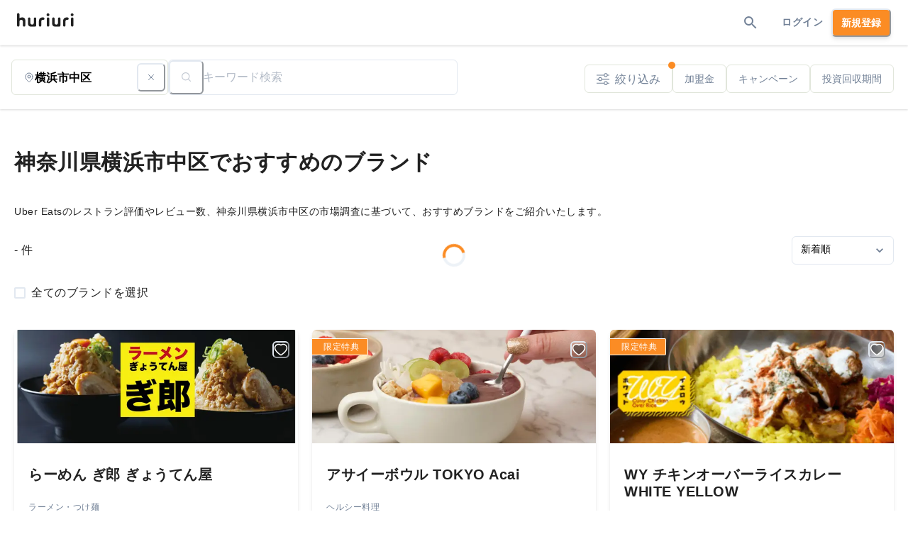

--- FILE ---
content_type: text/html; charset=utf-8
request_url: https://huriuri.com/brands/area/%E7%A5%9E%E5%A5%88%E5%B7%9D%E7%9C%8C/%E6%A8%AA%E6%B5%9C%E5%B8%82/%E4%B8%AD%E5%8C%BA
body_size: 40795
content:
<!DOCTYPE html><html lang="ja"><head><meta charSet="utf-8"/><meta name="viewport" content="width=device-width"/><title>神奈川県横浜市中区でおすすめのフランチャイズ（FC）一覧 | フリウリ</title><meta name="description" content="【huriuri（フリウリ）】ゴーストレストランやバーチャルレストラン向けのデリバリーフランチャイズ（FC）ブランド一覧です。実績のある多数のブランドの中から、あなたのお店に最適なブランド選びをサポートします。"/><meta property="og:type" content="article"/><meta property="og:title" content="神奈川県横浜市中区でおすすめのフランチャイズ（FC）一覧"/><meta property="og:description" content="【huriuri（フリウリ）】ゴーストレストランやバーチャルレストラン向けのデリバリーフランチャイズ（FC）ブランド一覧です。実績のある多数のブランドの中から、あなたのお店に最適なブランド選びをサポートします。"/><meta property="og:site_name" content="フリウリ"/><meta property="og:url" content="https://huriuri.com/brands/area/神奈川県/横浜市/中区"/><meta property="og:image" content="https://huriuri.com/ogp.webp"/><meta name="twitter:card" content="summary_large_image"/><meta name="twitter:site" content=""/><meta name="twitter:creator" content=""/><meta name="twitter:image" content="https://huriuri.com/ogp.webp"/><link rel="canonical" href="https://huriuri.com/brands/area/神奈川県/横浜市/中区"/><meta name="next-head-count" content="15"/><meta charSet="utf-8"/><meta http-equiv="X-UA-Compatible" content="IE=edge"/><meta name="theme-color" content="#ffffff"/><link rel="manifest" href="/manifest.json" crossorigin="use-credentials"/><link rel="icon" href="/favicon.ico" sizes="any"/><link rel="icon" href="/icon.svg" type="image/svg+xml" id="faviconId"/><link rel="apple-touch-icon" href="/icon/apple-touch-icon.webp"/><link rel="preload" href="/_next/static/css/075d0f7ebc9d30f0.css" as="style"/><link rel="stylesheet" href="/_next/static/css/075d0f7ebc9d30f0.css" data-n-g=""/><noscript data-n-css=""></noscript><script defer="" nomodule="" src="/_next/static/chunks/polyfills-42372ed130431b0a.js"></script><script defer="" src="/_next/static/chunks/1201.606f78fa63e79a41.js"></script><script defer="" src="/_next/static/chunks/6872.f115f99cc8ec8534.js"></script><script src="/_next/static/chunks/webpack-576027b4ffc1c4db.js" defer=""></script><script src="/_next/static/chunks/framework-b0ec748c7a4c483a.js" defer=""></script><script src="/_next/static/chunks/main-64370e295c67b77d.js" defer=""></script><script src="/_next/static/chunks/pages/_app-9b9de09396707d37.js" defer=""></script><script src="/_next/static/chunks/d7eeaac4-90983fb569b94ca1.js" defer=""></script><script src="/_next/static/chunks/5e2a4920-4ed85676a3a0fe1d.js" defer=""></script><script src="/_next/static/chunks/252f366e-c6be5c40781eb107.js" defer=""></script><script src="/_next/static/chunks/1bfc9850-9eb49f301365787f.js" defer=""></script><script src="/_next/static/chunks/ea88be26-375858f3cf93f50c.js" defer=""></script><script src="/_next/static/chunks/78e521c3-8345f2d9cfb5a9b8.js" defer=""></script><script src="/_next/static/chunks/b98bc7c3-96b3975cffae5bf0.js" defer=""></script><script src="/_next/static/chunks/0c428ae2-be9b49c1e0c71e48.js" defer=""></script><script src="/_next/static/chunks/ae51ba48-efe4b891005451e3.js" defer=""></script><script src="/_next/static/chunks/0b308cfb-895583815166c988.js" defer=""></script><script src="/_next/static/chunks/8469-deee1a5b12a1cf60.js" defer=""></script><script src="/_next/static/chunks/2680-075063ce1c62e2ea.js" defer=""></script><script src="/_next/static/chunks/9671-8c5a27b5df657bb6.js" defer=""></script><script src="/_next/static/chunks/2534-71c0114b4577c444.js" defer=""></script><script src="/_next/static/chunks/4313-1476d886c07f46d4.js" defer=""></script><script src="/_next/static/chunks/199-911fe3ede81669d6.js" defer=""></script><script src="/_next/static/chunks/1864-ee96805071ab3065.js" defer=""></script><script src="/_next/static/chunks/9366-3b65ea0833ec0a26.js" defer=""></script><script src="/_next/static/chunks/696-b6deda4cb0de27dd.js" defer=""></script><script src="/_next/static/chunks/4562-e618b51bb3088e71.js" defer=""></script><script src="/_next/static/chunks/9174-7ebbe1b1ecf4937b.js" defer=""></script><script src="/_next/static/chunks/2125-98b27fd171dbe93f.js" defer=""></script><script src="/_next/static/chunks/6969-3e50f231ee8ce206.js" defer=""></script><script src="/_next/static/chunks/pages/brands/area/%5B...areaName%5D-d15c86b7fe989938.js" defer=""></script><script src="/_next/static/QwRUWNPO9k_h3XxTG1Zmf/_buildManifest.js" defer=""></script><script src="/_next/static/QwRUWNPO9k_h3XxTG1Zmf/_ssgManifest.js" defer=""></script></head><body><div id="__next"><style data-emotion="css-global b5322b">:host,:root,[data-theme]{--chakra-ring-inset:var(--chakra-empty,/*!*/ /*!*/);--chakra-ring-offset-width:0px;--chakra-ring-offset-color:#fff;--chakra-ring-color:rgba(66, 153, 225, 0.6);--chakra-ring-offset-shadow:0 0 #0000;--chakra-ring-shadow:0 0 #0000;--chakra-space-x-reverse:0;--chakra-space-y-reverse:0;--chakra-colors-transparent:transparent;--chakra-colors-current:currentColor;--chakra-colors-black:#000000;--chakra-colors-white:#FFFFFF;--chakra-colors-whiteAlpha-50:rgba(255, 255, 255, 0.04);--chakra-colors-whiteAlpha-100:rgba(255, 255, 255, 0.06);--chakra-colors-whiteAlpha-200:rgba(255, 255, 255, 0.08);--chakra-colors-whiteAlpha-300:rgba(255, 255, 255, 0.16);--chakra-colors-whiteAlpha-400:rgba(255, 255, 255, 0.24);--chakra-colors-whiteAlpha-500:rgba(255, 255, 255, 0.36);--chakra-colors-whiteAlpha-600:rgba(255, 255, 255, 0.48);--chakra-colors-whiteAlpha-700:rgba(255, 255, 255, 0.64);--chakra-colors-whiteAlpha-800:rgba(255, 255, 255, 0.80);--chakra-colors-whiteAlpha-900:rgba(255, 255, 255, 0.92);--chakra-colors-blackAlpha-50:rgba(0, 0, 0, 0.04);--chakra-colors-blackAlpha-100:rgba(0, 0, 0, 0.06);--chakra-colors-blackAlpha-200:rgba(0, 0, 0, 0.08);--chakra-colors-blackAlpha-300:rgba(0, 0, 0, 0.16);--chakra-colors-blackAlpha-400:rgba(0, 0, 0, 0.24);--chakra-colors-blackAlpha-500:rgba(0, 0, 0, 0.36);--chakra-colors-blackAlpha-600:rgba(0, 0, 0, 0.48);--chakra-colors-blackAlpha-700:rgba(0, 0, 0, 0.64);--chakra-colors-blackAlpha-800:rgba(0, 0, 0, 0.80);--chakra-colors-blackAlpha-900:rgba(0, 0, 0, 0.92);--chakra-colors-gray-50:#F7FAFC;--chakra-colors-gray-100:#EDF2F7;--chakra-colors-gray-200:#E2E8F0;--chakra-colors-gray-300:#CBD5E0;--chakra-colors-gray-400:#A0AEC0;--chakra-colors-gray-500:#718096;--chakra-colors-gray-600:#4A5568;--chakra-colors-gray-700:#2D3748;--chakra-colors-gray-800:#1A202C;--chakra-colors-gray-900:#171923;--chakra-colors-gray-lighter:#edf2f7;--chakra-colors-gray-light:#e1e6db;--chakra-colors-gray-normal:#718096;--chakra-colors-gray-dark:#2d3748;--chakra-colors-red-50:#FFF5F5;--chakra-colors-red-100:#FED7D7;--chakra-colors-red-200:#FEB2B2;--chakra-colors-red-300:#FC8181;--chakra-colors-red-400:#F56565;--chakra-colors-red-500:#E53E3E;--chakra-colors-red-600:#C53030;--chakra-colors-red-700:#9B2C2C;--chakra-colors-red-800:#822727;--chakra-colors-red-900:#63171B;--chakra-colors-red-light:#e53e3e1f;--chakra-colors-red-normal:#f54a27;--chakra-colors-orange-50:#FFFAF0;--chakra-colors-orange-100:#FEEBC8;--chakra-colors-orange-200:#FBD38D;--chakra-colors-orange-300:#F6AD55;--chakra-colors-orange-400:#ED8936;--chakra-colors-orange-500:#DD6B20;--chakra-colors-orange-600:#C05621;--chakra-colors-orange-700:#9C4221;--chakra-colors-orange-800:#7B341E;--chakra-colors-orange-900:#652B19;--chakra-colors-orange-light:#ffeede;--chakra-colors-yellow-50:#FFFFF0;--chakra-colors-yellow-100:#FEFCBF;--chakra-colors-yellow-200:#FAF089;--chakra-colors-yellow-300:#F6E05E;--chakra-colors-yellow-400:#ECC94B;--chakra-colors-yellow-500:#D69E2E;--chakra-colors-yellow-600:#B7791F;--chakra-colors-yellow-700:#975A16;--chakra-colors-yellow-800:#744210;--chakra-colors-yellow-900:#5F370E;--chakra-colors-yellow-lightest:#fef7db;--chakra-colors-yellow-lighter:#feefae;--chakra-colors-yellow-light:#fee472;--chakra-colors-yellow-normal:#fdd835;--chakra-colors-yellow-dark:#fdee35;--chakra-colors-green-50:#F0FFF4;--chakra-colors-green-100:#C6F6D5;--chakra-colors-green-200:#9AE6B4;--chakra-colors-green-300:#68D391;--chakra-colors-green-400:#48BB78;--chakra-colors-green-500:#38A169;--chakra-colors-green-600:#2F855A;--chakra-colors-green-700:#276749;--chakra-colors-green-800:#22543D;--chakra-colors-green-900:#1C4532;--chakra-colors-green-light:#dbefdc;--chakra-colors-green-normal:#0fc16b;--chakra-colors-green-dark:#4caf50;--chakra-colors-teal-50:#E6FFFA;--chakra-colors-teal-100:#B2F5EA;--chakra-colors-teal-200:#81E6D9;--chakra-colors-teal-300:#4FD1C5;--chakra-colors-teal-400:#38B2AC;--chakra-colors-teal-500:#319795;--chakra-colors-teal-600:#2C7A7B;--chakra-colors-teal-700:#285E61;--chakra-colors-teal-800:#234E52;--chakra-colors-teal-900:#1D4044;--chakra-colors-blue:#11a1f2;--chakra-colors-cyan-50:#EDFDFD;--chakra-colors-cyan-100:#C4F1F9;--chakra-colors-cyan-200:#9DECF9;--chakra-colors-cyan-300:#76E4F7;--chakra-colors-cyan-400:#0BC5EA;--chakra-colors-cyan-500:#00B5D8;--chakra-colors-cyan-600:#00A3C4;--chakra-colors-cyan-700:#0987A0;--chakra-colors-cyan-800:#086F83;--chakra-colors-cyan-900:#065666;--chakra-colors-purple-50:#FAF5FF;--chakra-colors-purple-100:#E9D8FD;--chakra-colors-purple-200:#D6BCFA;--chakra-colors-purple-300:#B794F4;--chakra-colors-purple-400:#9F7AEA;--chakra-colors-purple-500:#805AD5;--chakra-colors-purple-600:#6B46C1;--chakra-colors-purple-700:#553C9A;--chakra-colors-purple-800:#44337A;--chakra-colors-purple-900:#322659;--chakra-colors-pink-50:#FFF5F7;--chakra-colors-pink-100:#FED7E2;--chakra-colors-pink-200:#FBB6CE;--chakra-colors-pink-300:#F687B3;--chakra-colors-pink-400:#ED64A6;--chakra-colors-pink-500:#D53F8C;--chakra-colors-pink-600:#B83280;--chakra-colors-pink-700:#97266D;--chakra-colors-pink-800:#702459;--chakra-colors-pink-900:#521B41;--chakra-colors-linkedin-50:#E8F4F9;--chakra-colors-linkedin-100:#CFEDFB;--chakra-colors-linkedin-200:#9BDAF3;--chakra-colors-linkedin-300:#68C7EC;--chakra-colors-linkedin-400:#34B3E4;--chakra-colors-linkedin-500:#00A0DC;--chakra-colors-linkedin-600:#008CC9;--chakra-colors-linkedin-700:#0077B5;--chakra-colors-linkedin-800:#005E93;--chakra-colors-linkedin-900:#004471;--chakra-colors-facebook-50:#E8F4F9;--chakra-colors-facebook-100:#D9DEE9;--chakra-colors-facebook-200:#B7C2DA;--chakra-colors-facebook-300:#6482C0;--chakra-colors-facebook-400:#4267B2;--chakra-colors-facebook-500:#385898;--chakra-colors-facebook-600:#314E89;--chakra-colors-facebook-700:#29487D;--chakra-colors-facebook-800:#223B67;--chakra-colors-facebook-900:#1E355B;--chakra-colors-messenger-50:#D0E6FF;--chakra-colors-messenger-100:#B9DAFF;--chakra-colors-messenger-200:#A2CDFF;--chakra-colors-messenger-300:#7AB8FF;--chakra-colors-messenger-400:#2E90FF;--chakra-colors-messenger-500:#0078FF;--chakra-colors-messenger-600:#0063D1;--chakra-colors-messenger-700:#0052AC;--chakra-colors-messenger-800:#003C7E;--chakra-colors-messenger-900:#002C5C;--chakra-colors-whatsapp-50:#dffeec;--chakra-colors-whatsapp-100:#b9f5d0;--chakra-colors-whatsapp-200:#90edb3;--chakra-colors-whatsapp-300:#65e495;--chakra-colors-whatsapp-400:#3cdd78;--chakra-colors-whatsapp-500:#22c35e;--chakra-colors-whatsapp-600:#179848;--chakra-colors-whatsapp-700:#0c6c33;--chakra-colors-whatsapp-800:#01421c;--chakra-colors-whatsapp-900:#001803;--chakra-colors-twitter-50:#E5F4FD;--chakra-colors-twitter-100:#C8E9FB;--chakra-colors-twitter-200:#A8DCFA;--chakra-colors-twitter-300:#83CDF7;--chakra-colors-twitter-400:#57BBF5;--chakra-colors-twitter-500:#1DA1F2;--chakra-colors-twitter-600:#1A94DA;--chakra-colors-twitter-700:#1681BF;--chakra-colors-twitter-800:#136B9E;--chakra-colors-twitter-900:#0D4D71;--chakra-colors-telegram-50:#E3F2F9;--chakra-colors-telegram-100:#C5E4F3;--chakra-colors-telegram-200:#A2D4EC;--chakra-colors-telegram-300:#7AC1E4;--chakra-colors-telegram-400:#47A9DA;--chakra-colors-telegram-500:#0088CC;--chakra-colors-telegram-600:#007AB8;--chakra-colors-telegram-700:#006BA1;--chakra-colors-telegram-800:#005885;--chakra-colors-telegram-900:#003F5E;--chakra-colors-primary-lightest:#feefe7;--chakra-colors-primary-lighter:#fce0cf;--chakra-colors-primary-light:#f7a170;--chakra-colors-primary-normal:#fb8C24;--chakra-colors-primary-dark:#f26211;--chakra-colors-primary-darker:#c24e0e;--chakra-colors-body:#212121;--chakra-colors-bg:#ffffff;--chakra-colors-like:#e53e3e;--chakra-colors-error:#fc8181;--chakra-colors-success:#4caf50;--chakra-colors-beige:#faf6eb;--chakra-colors-checkbox-500:#fb8C24;--chakra-colors-radio-500:#fb8C24;--chakra-colors-progress-500:#4caf50;--chakra-borders-none:0;--chakra-borders-1px:1px solid;--chakra-borders-2px:2px solid;--chakra-borders-4px:4px solid;--chakra-borders-8px:8px solid;--chakra-fonts-heading:-apple-system,BlinkMacSystemFont,"Segoe UI",Helvetica,Arial,sans-serif,"Apple Color Emoji","Segoe UI Emoji","Segoe UI Symbol";--chakra-fonts-body:-apple-system,BlinkMacSystemFont,"Segoe UI",Helvetica,Arial,sans-serif,"Apple Color Emoji","Segoe UI Emoji","Segoe UI Symbol";--chakra-fonts-mono:SFMono-Regular,Menlo,Monaco,Consolas,"Liberation Mono","Courier New",monospace;--chakra-fontSizes-3xs:0.45rem;--chakra-fontSizes-2xs:0.625rem;--chakra-fontSizes-xs:0.75rem;--chakra-fontSizes-sm:0.875rem;--chakra-fontSizes-md:1rem;--chakra-fontSizes-lg:1.125rem;--chakra-fontSizes-xl:1.25rem;--chakra-fontSizes-2xl:1.5rem;--chakra-fontSizes-3xl:1.875rem;--chakra-fontSizes-4xl:2.25rem;--chakra-fontSizes-5xl:3rem;--chakra-fontSizes-6xl:3.75rem;--chakra-fontSizes-7xl:4.5rem;--chakra-fontSizes-8xl:6rem;--chakra-fontSizes-9xl:8rem;--chakra-fontSizes-xxs:10px;--chakra-fontWeights-hairline:100;--chakra-fontWeights-thin:200;--chakra-fontWeights-light:300;--chakra-fontWeights-normal:400;--chakra-fontWeights-medium:500;--chakra-fontWeights-semibold:600;--chakra-fontWeights-bold:700;--chakra-fontWeights-extrabold:800;--chakra-fontWeights-black:900;--chakra-letterSpacings-tighter:-0.05em;--chakra-letterSpacings-tight:-0.025em;--chakra-letterSpacings-normal:0;--chakra-letterSpacings-wide:0.025em;--chakra-letterSpacings-wider:0.05em;--chakra-letterSpacings-widest:0.1em;--chakra-lineHeights-3:.75rem;--chakra-lineHeights-4:1rem;--chakra-lineHeights-5:1.25rem;--chakra-lineHeights-6:1.5rem;--chakra-lineHeights-7:1.75rem;--chakra-lineHeights-8:2rem;--chakra-lineHeights-9:2.25rem;--chakra-lineHeights-10:2.5rem;--chakra-lineHeights-normal:normal;--chakra-lineHeights-none:1;--chakra-lineHeights-shorter:1.25;--chakra-lineHeights-short:1.375;--chakra-lineHeights-base:1.5;--chakra-lineHeights-tall:1.625;--chakra-lineHeights-taller:2;--chakra-radii-none:0;--chakra-radii-sm:0.125rem;--chakra-radii-base:0.25rem;--chakra-radii-md:0.375rem;--chakra-radii-lg:0.5rem;--chakra-radii-xl:0.75rem;--chakra-radii-2xl:1rem;--chakra-radii-3xl:1.5rem;--chakra-radii-full:9999px;--chakra-space-1:0.25rem;--chakra-space-2:0.5rem;--chakra-space-3:0.75rem;--chakra-space-4:1rem;--chakra-space-5:1.25rem;--chakra-space-6:1.5rem;--chakra-space-7:1.75rem;--chakra-space-8:2rem;--chakra-space-9:2.25rem;--chakra-space-10:2.5rem;--chakra-space-12:3rem;--chakra-space-14:3.5rem;--chakra-space-15:60px;--chakra-space-16:4rem;--chakra-space-20:5rem;--chakra-space-24:6rem;--chakra-space-25:100px;--chakra-space-28:7rem;--chakra-space-30:120px;--chakra-space-32:8rem;--chakra-space-36:9rem;--chakra-space-40:10rem;--chakra-space-44:11rem;--chakra-space-48:12rem;--chakra-space-50:200px;--chakra-space-52:13rem;--chakra-space-56:14rem;--chakra-space-60:15rem;--chakra-space-64:16rem;--chakra-space-72:18rem;--chakra-space-80:20rem;--chakra-space-96:24rem;--chakra-space-px:1px;--chakra-space-0-5:0.125rem;--chakra-space-1-5:0.375rem;--chakra-space-2-5:0.625rem;--chakra-space-3-5:0.875rem;--chakra-shadows-xs:0 0 0 1px rgba(0, 0, 0, 0.05);--chakra-shadows-sm:0 1px 2px 0 rgba(0, 0, 0, 0.05);--chakra-shadows-base:0 1px 3px 0 rgba(0, 0, 0, 0.1),0 1px 2px 0 rgba(0, 0, 0, 0.06);--chakra-shadows-md:0 4px 6px -1px rgba(0, 0, 0, 0.1),0 2px 4px -1px rgba(0, 0, 0, 0.06);--chakra-shadows-lg:0 10px 15px -3px rgba(0, 0, 0, 0.1),0 4px 6px -2px rgba(0, 0, 0, 0.05);--chakra-shadows-xl:0 20px 25px -5px rgba(0, 0, 0, 0.1),0 10px 10px -5px rgba(0, 0, 0, 0.04);--chakra-shadows-2xl:0 25px 50px -12px rgba(0, 0, 0, 0.25);--chakra-shadows-outline:0 0 0 3px rgba(66, 153, 225, 0.6);--chakra-shadows-inner:inset 0 2px 4px 0 rgba(0,0,0,0.06);--chakra-shadows-none:none;--chakra-shadows-dark-lg:rgba(0, 0, 0, 0.1) 0px 0px 0px 1px,rgba(0, 0, 0, 0.2) 0px 5px 10px,rgba(0, 0, 0, 0.4) 0px 15px 40px;--chakra-sizes-1:0.25rem;--chakra-sizes-2:0.5rem;--chakra-sizes-3:0.75rem;--chakra-sizes-4:1rem;--chakra-sizes-5:1.25rem;--chakra-sizes-6:1.5rem;--chakra-sizes-7:1.75rem;--chakra-sizes-8:2rem;--chakra-sizes-9:2.25rem;--chakra-sizes-10:2.5rem;--chakra-sizes-12:3rem;--chakra-sizes-14:3.5rem;--chakra-sizes-15:60px;--chakra-sizes-16:4rem;--chakra-sizes-20:5rem;--chakra-sizes-24:6rem;--chakra-sizes-25:100px;--chakra-sizes-28:7rem;--chakra-sizes-30:120px;--chakra-sizes-32:8rem;--chakra-sizes-36:9rem;--chakra-sizes-40:10rem;--chakra-sizes-44:11rem;--chakra-sizes-48:12rem;--chakra-sizes-50:200px;--chakra-sizes-52:13rem;--chakra-sizes-56:14rem;--chakra-sizes-60:15rem;--chakra-sizes-64:16rem;--chakra-sizes-72:18rem;--chakra-sizes-80:20rem;--chakra-sizes-96:24rem;--chakra-sizes-100:400px;--chakra-sizes-120:480px;--chakra-sizes-160:640px;--chakra-sizes-px:1px;--chakra-sizes-0-5:0.125rem;--chakra-sizes-1-5:0.375rem;--chakra-sizes-2-5:0.625rem;--chakra-sizes-3-5:0.875rem;--chakra-sizes-max:max-content;--chakra-sizes-min:min-content;--chakra-sizes-full:100%;--chakra-sizes-3xs:14rem;--chakra-sizes-2xs:16rem;--chakra-sizes-xs:20rem;--chakra-sizes-sm:24rem;--chakra-sizes-md:28rem;--chakra-sizes-lg:32rem;--chakra-sizes-xl:36rem;--chakra-sizes-2xl:42rem;--chakra-sizes-3xl:48rem;--chakra-sizes-4xl:56rem;--chakra-sizes-5xl:64rem;--chakra-sizes-6xl:72rem;--chakra-sizes-7xl:80rem;--chakra-sizes-8xl:90rem;--chakra-sizes-prose:60ch;--chakra-sizes-container-sm:640px;--chakra-sizes-container-md:768px;--chakra-sizes-container-lg:1024px;--chakra-sizes-container-xl:1280px;--chakra-sizes-news:720px;--chakra-sizes-guide:800px;--chakra-sizes-main:960px;--chakra-sizes-admin-main:960px;--chakra-zIndices-hide:-1;--chakra-zIndices-auto:auto;--chakra-zIndices-base:0;--chakra-zIndices-docked:10;--chakra-zIndices-dropdown:1000;--chakra-zIndices-sticky:1100;--chakra-zIndices-banner:1200;--chakra-zIndices-overlay:1300;--chakra-zIndices-modal:1400;--chakra-zIndices-popover:1500;--chakra-zIndices-skipLink:1600;--chakra-zIndices-toast:1700;--chakra-zIndices-tooltip:1800;--chakra-transition-property-common:background-color,border-color,color,fill,stroke,opacity,box-shadow,transform;--chakra-transition-property-colors:background-color,border-color,color,fill,stroke;--chakra-transition-property-dimensions:width,height;--chakra-transition-property-position:left,right,top,bottom;--chakra-transition-property-background:background-color,background-image,background-position;--chakra-transition-easing-ease-in:cubic-bezier(0.4, 0, 1, 1);--chakra-transition-easing-ease-out:cubic-bezier(0, 0, 0.2, 1);--chakra-transition-easing-ease-in-out:cubic-bezier(0.4, 0, 0.2, 1);--chakra-transition-duration-ultra-fast:50ms;--chakra-transition-duration-faster:100ms;--chakra-transition-duration-fast:150ms;--chakra-transition-duration-normal:200ms;--chakra-transition-duration-slow:300ms;--chakra-transition-duration-slower:400ms;--chakra-transition-duration-ultra-slow:500ms;--chakra-blur-none:0;--chakra-blur-sm:4px;--chakra-blur-base:8px;--chakra-blur-md:12px;--chakra-blur-lg:16px;--chakra-blur-xl:24px;--chakra-blur-2xl:40px;--chakra-blur-3xl:64px;--chakra-breakpoints-base:0em;--chakra-breakpoints-sm:30em;--chakra-breakpoints-md:48em;--chakra-breakpoints-lg:62em;--chakra-breakpoints-xl:80em;--chakra-breakpoints-2xl:96em;}.chakra-ui-light :host:not([data-theme]),.chakra-ui-light :root:not([data-theme]),.chakra-ui-light [data-theme]:not([data-theme]),[data-theme=light] :host:not([data-theme]),[data-theme=light] :root:not([data-theme]),[data-theme=light] [data-theme]:not([data-theme]),:host[data-theme=light],:root[data-theme=light],[data-theme][data-theme=light]{--chakra-colors-chakra-body-text:var(--chakra-colors-gray-800);--chakra-colors-chakra-body-bg:var(--chakra-colors-white);--chakra-colors-chakra-border-color:var(--chakra-colors-gray-200);--chakra-colors-chakra-inverse-text:var(--chakra-colors-white);--chakra-colors-chakra-subtle-bg:var(--chakra-colors-gray-100);--chakra-colors-chakra-subtle-text:var(--chakra-colors-gray-600);--chakra-colors-chakra-placeholder-color:var(--chakra-colors-gray-500);}.chakra-ui-dark :host:not([data-theme]),.chakra-ui-dark :root:not([data-theme]),.chakra-ui-dark [data-theme]:not([data-theme]),[data-theme=dark] :host:not([data-theme]),[data-theme=dark] :root:not([data-theme]),[data-theme=dark] [data-theme]:not([data-theme]),:host[data-theme=dark],:root[data-theme=dark],[data-theme][data-theme=dark]{--chakra-colors-chakra-body-text:var(--chakra-colors-whiteAlpha-900);--chakra-colors-chakra-body-bg:var(--chakra-colors-gray-800);--chakra-colors-chakra-border-color:var(--chakra-colors-whiteAlpha-300);--chakra-colors-chakra-inverse-text:var(--chakra-colors-gray-800);--chakra-colors-chakra-subtle-bg:var(--chakra-colors-gray-700);--chakra-colors-chakra-subtle-text:var(--chakra-colors-gray-400);--chakra-colors-chakra-placeholder-color:var(--chakra-colors-whiteAlpha-400);}</style><style data-emotion="css-global fubdgu">html{line-height:1.5;-webkit-text-size-adjust:100%;font-family:system-ui,sans-serif;-webkit-font-smoothing:antialiased;text-rendering:optimizeLegibility;-moz-osx-font-smoothing:grayscale;touch-action:manipulation;}body{position:relative;min-height:100%;margin:0;font-feature-settings:"kern";}:where(*, *::before, *::after){border-width:0;border-style:solid;box-sizing:border-box;word-wrap:break-word;}main{display:block;}hr{border-top-width:1px;box-sizing:content-box;height:0;overflow:visible;}:where(pre, code, kbd,samp){font-family:SFMono-Regular,Menlo,Monaco,Consolas,monospace;font-size:1em;}a{background-color:transparent;color:inherit;-webkit-text-decoration:inherit;text-decoration:inherit;}abbr[title]{border-bottom:none;-webkit-text-decoration:underline;text-decoration:underline;-webkit-text-decoration:underline dotted;-webkit-text-decoration:underline dotted;text-decoration:underline dotted;}:where(b, strong){font-weight:bold;}small{font-size:80%;}:where(sub,sup){font-size:75%;line-height:0;position:relative;vertical-align:baseline;}sub{bottom:-0.25em;}sup{top:-0.5em;}img{border-style:none;}:where(button, input, optgroup, select, textarea){font-family:inherit;font-size:100%;line-height:1.15;margin:0;}:where(button, input){overflow:visible;}:where(button, select){text-transform:none;}:where(
          button::-moz-focus-inner,
          [type="button"]::-moz-focus-inner,
          [type="reset"]::-moz-focus-inner,
          [type="submit"]::-moz-focus-inner
        ){border-style:none;padding:0;}fieldset{padding:0.35em 0.75em 0.625em;}legend{box-sizing:border-box;color:inherit;display:table;max-width:100%;padding:0;white-space:normal;}progress{vertical-align:baseline;}textarea{overflow:auto;}:where([type="checkbox"], [type="radio"]){box-sizing:border-box;padding:0;}input[type="number"]::-webkit-inner-spin-button,input[type="number"]::-webkit-outer-spin-button{-webkit-appearance:none!important;}input[type="number"]{-moz-appearance:textfield;}input[type="search"]{-webkit-appearance:textfield;outline-offset:-2px;}input[type="search"]::-webkit-search-decoration{-webkit-appearance:none!important;}::-webkit-file-upload-button{-webkit-appearance:button;font:inherit;}details{display:block;}summary{display:-webkit-box;display:-webkit-list-item;display:-ms-list-itembox;display:list-item;}template{display:none;}[hidden]{display:none!important;}:where(
          blockquote,
          dl,
          dd,
          h1,
          h2,
          h3,
          h4,
          h5,
          h6,
          hr,
          figure,
          p,
          pre
        ){margin:0;}button{background:transparent;padding:0;}fieldset{margin:0;padding:0;}:where(ol, ul){margin:0;padding:0;}textarea{resize:vertical;}:where(button, [role="button"]){cursor:pointer;}button::-moz-focus-inner{border:0!important;}table{border-collapse:collapse;}:where(h1, h2, h3, h4, h5, h6){font-size:inherit;font-weight:inherit;}:where(button, input, optgroup, select, textarea){padding:0;line-height:inherit;color:inherit;}:where(img, svg, video, canvas, audio, iframe, embed, object){display:block;}:where(img, video){max-width:100%;height:auto;}[data-js-focus-visible] :focus:not([data-focus-visible-added]):not(
          [data-focus-visible-disabled]
        ){outline:none;box-shadow:none;}select::-ms-expand{display:none;}:root,:host{--chakra-vh:100vh;}@supports (height: -webkit-fill-available){:root,:host{--chakra-vh:-webkit-fill-available;}}@supports (height: -moz-fill-available){:root,:host{--chakra-vh:-moz-fill-available;}}@supports (height: 100dvh){:root,:host{--chakra-vh:100dvh;}}</style><style data-emotion="css-global 1vtfizj">body{font-family:var(--chakra-fonts-body);color:#212121;background:#ffffff;transition-property:background-color;transition-duration:var(--chakra-transition-duration-normal);line-height:1.5;font-size:16px;letter-spacing:0.5px;min-height:100vh;}*::-webkit-input-placeholder{color:var(--chakra-colors-chakra-placeholder-color);}*::-moz-placeholder{color:var(--chakra-colors-chakra-placeholder-color);}*:-ms-input-placeholder{color:var(--chakra-colors-chakra-placeholder-color);}*::placeholder{color:var(--chakra-colors-chakra-placeholder-color);}*,*::before,::after{border-color:var(--chakra-colors-chakra-border-color);}html{scroll-behavior:smooth;}a{-webkit-text-decoration:none;text-decoration:none;}a:hover{-webkit-transition:0.2s;transition:0.2s;}</style><meta name="viewport" content="width=device-width, initial-scale=1, maximum-scale=1"/><style data-emotion="css wen9e7">.css-wen9e7{color:var(--chakra-colors-body);background:var(--chakra-colors-bg);}</style><header class="css-wen9e7"><style data-emotion="css 1i8p7zj">.css-1i8p7zj{display:-webkit-box;display:-webkit-flex;display:-ms-flexbox;display:flex;width:var(--chakra-sizes-full);height:var(--chakra-sizes-12);-webkit-margin-start:auto;margin-inline-start:auto;-webkit-margin-end:auto;margin-inline-end:auto;margin-top:0px;margin-bottom:0px;-webkit-padding-start:var(--chakra-space-4);padding-inline-start:var(--chakra-space-4);-webkit-padding-end:var(--chakra-space-4);padding-inline-end:var(--chakra-space-4);-webkit-align-items:center;-webkit-box-align:center;-ms-flex-align:center;align-items:center;-webkit-box-pack:justify;-webkit-justify-content:space-between;justify-content:space-between;box-shadow:var(--chakra-shadows-base);}@media screen and (min-width: 48em){.css-1i8p7zj{height:var(--chakra-sizes-16);-webkit-padding-start:var(--chakra-space-6);padding-inline-start:var(--chakra-space-6);-webkit-padding-end:var(--chakra-space-6);padding-inline-end:var(--chakra-space-6);}}</style><div class="css-1i8p7zj"><style data-emotion="css hre5bs">.css-hre5bs{display:-webkit-box;display:-webkit-flex;display:-ms-flexbox;display:flex;-webkit-align-items:center;-webkit-box-align:center;-ms-flex-align:center;align-items:center;gap:var(--chakra-space-2-5);}</style><div class="css-hre5bs"><style data-emotion="css 13jvj27">.css-13jvj27{transition-property:var(--chakra-transition-property-common);transition-duration:var(--chakra-transition-duration-fast);transition-timing-function:var(--chakra-transition-easing-ease-out);cursor:pointer;-webkit-text-decoration:none;text-decoration:none;outline:2px solid transparent;outline-offset:2px;color:inherit;}.css-13jvj27:hover,.css-13jvj27[data-hover]{-webkit-text-decoration:none;text-decoration:none;}.css-13jvj27:focus-visible,.css-13jvj27[data-focus-visible]{box-shadow:var(--chakra-shadows-outline);}</style><a class="chakra-link css-13jvj27" href="/"><style data-emotion="css 1dklj6k">.css-1dklj6k{font-family:var(--chakra-fonts-heading);font-weight:var(--chakra-fontWeights-bold);font-size:var(--chakra-fontSizes-3xl);line-height:1.33;}@media screen and (min-width: 48em){.css-1dklj6k{font-size:var(--chakra-fontSizes-4xl);line-height:1.2;}}</style><h1 class="chakra-heading css-1dklj6k"><style data-emotion="css 1dgzgo7">.css-1dgzgo7{width:var(--chakra-sizes-20);height:var(--chakra-sizes-8);}@media screen and (min-width: 48em){.css-1dgzgo7{height:var(--chakra-sizes-10);}}</style><img alt="huriuri" src="/logo/logo.svg" class="chakra-image css-1dgzgo7"/></h1></a></div><style data-emotion="css z7tfdv">.css-z7tfdv{display:grid;grid-gap:var(--chakra-space-3);grid-template-columns:24px 1fr;-webkit-align-items:center;-webkit-box-align:center;-ms-flex-align:center;align-items:center;}@media screen and (min-width: 48em){.css-z7tfdv{grid-gap:var(--chakra-space-5);}}</style><div class="css-z7tfdv"><style data-emotion="css whvhga">.css-whvhga{transition-property:var(--chakra-transition-property-common);transition-duration:var(--chakra-transition-duration-fast);transition-timing-function:var(--chakra-transition-easing-ease-out);cursor:pointer;-webkit-text-decoration:none;text-decoration:none;outline:2px solid transparent;outline-offset:2px;color:inherit;display:-webkit-inline-box;display:-webkit-inline-flex;display:-ms-inline-flexbox;display:inline-flex;-webkit-box-pack:center;-ms-flex-pack:center;-webkit-justify-content:center;justify-content:center;}.css-whvhga:focus-visible,.css-whvhga[data-focus-visible]{box-shadow:var(--chakra-shadows-outline);}.css-whvhga:hover>svg,.css-whvhga[data-hover]>svg{color:var(--chakra-colors-primary-normal);}.css-whvhga>svg{color:var(--chakra-colors-gray-normal);}</style><a class="chakra-link css-whvhga" href="/brands"><svg stroke="currentColor" fill="currentColor" stroke-width="0" viewBox="0 0 24 24" height="24" width="24" xmlns="http://www.w3.org/2000/svg"><path fill="none" d="M0 0h24v24H0z"></path><path d="M15.5 14h-.79l-.28-.27A6.471 6.471 0 0016 9.5 6.5 6.5 0 109.5 16c1.61 0 3.09-.59 4.23-1.57l.27.28v.79l5 4.99L20.49 19l-4.99-5zm-6 0C7.01 14 5 11.99 5 9.5S7.01 5 9.5 5 14 7.01 14 9.5 11.99 14 9.5 14z"></path></svg></a><div class="css-0"><style data-emotion="css 1g4b6ur">.css-1g4b6ur{transition-property:var(--chakra-transition-property-common);transition-duration:var(--chakra-transition-duration-fast);transition-timing-function:var(--chakra-transition-easing-ease-out);cursor:pointer;-webkit-text-decoration:none;text-decoration:none;outline:2px solid transparent;outline-offset:2px;-webkit-padding-start:var(--chakra-space-2);padding-inline-start:var(--chakra-space-2);-webkit-padding-end:var(--chakra-space-2);padding-inline-end:var(--chakra-space-2);padding-top:var(--chakra-space-1);padding-bottom:var(--chakra-space-1);font-size:var(--chakra-fontSizes-xs);font-weight:var(--chakra-fontWeights-semibold);color:var(--chakra-colors-gray-normal);}.css-1g4b6ur:focus-visible,.css-1g4b6ur[data-focus-visible]{box-shadow:var(--chakra-shadows-outline);}@media screen and (min-width: 48em){.css-1g4b6ur{-webkit-padding-start:var(--chakra-space-3);padding-inline-start:var(--chakra-space-3);-webkit-padding-end:var(--chakra-space-3);padding-inline-end:var(--chakra-space-3);padding-top:var(--chakra-space-2);padding-bottom:var(--chakra-space-2);font-size:var(--chakra-fontSizes-sm);}}.css-1g4b6ur:hover,.css-1g4b6ur[data-hover]{color:var(--chakra-colors-body);}</style><a class="chakra-link css-1g4b6ur" href="/login">ログイン</a><a class="chakra-link css-13jvj27" href="/signup"><style data-emotion="css 16zyayd">.css-16zyayd{display:-webkit-inline-box;display:-webkit-inline-flex;display:-ms-inline-flexbox;display:inline-flex;-webkit-appearance:none;-moz-appearance:none;-ms-appearance:none;appearance:none;-webkit-align-items:center;-webkit-box-align:center;-ms-flex-align:center;align-items:center;-webkit-box-pack:center;-ms-flex-pack:center;-webkit-justify-content:center;justify-content:center;-webkit-user-select:none;-moz-user-select:none;-ms-user-select:none;user-select:none;position:relative;white-space:nowrap;vertical-align:middle;outline:2px solid transparent;outline-offset:2px;line-height:1.2;border-radius:var(--chakra-radii-md);font-weight:var(--chakra-fontWeights-semibold);transition-property:var(--chakra-transition-property-common);transition-duration:var(--chakra-transition-duration-normal);min-width:var(--chakra-sizes-10);height:var(--chakra-sizes-8);-webkit-padding-start:var(--chakra-space-2);padding-inline-start:var(--chakra-space-2);-webkit-padding-end:var(--chakra-space-2);padding-inline-end:var(--chakra-space-2);padding-top:var(--chakra-space-1);padding-bottom:var(--chakra-space-1);font-size:var(--chakra-fontSizes-xs);background:var(--chakra-colors-primary-normal);color:var(--chakra-colors-bg);box-shadow:var(--chakra-shadows-md);}.css-16zyayd:focus-visible,.css-16zyayd[data-focus-visible]{box-shadow:var(--chakra-shadows-outline);}.css-16zyayd:disabled,.css-16zyayd[disabled],.css-16zyayd[aria-disabled=true],.css-16zyayd[data-disabled]{opacity:0.4;cursor:not-allowed;box-shadow:var(--chakra-shadows-none);}.css-16zyayd:active,.css-16zyayd[data-active]{background:var(--chakra-colors-gray-300);}@media screen and (min-width: 48em){.css-16zyayd{height:var(--chakra-sizes-10);-webkit-padding-start:var(--chakra-space-3);padding-inline-start:var(--chakra-space-3);-webkit-padding-end:var(--chakra-space-3);padding-inline-end:var(--chakra-space-3);padding-top:var(--chakra-space-2);padding-bottom:var(--chakra-space-2);font-size:var(--chakra-fontSizes-sm);}}.css-16zyayd:hover,.css-16zyayd[data-hover]{background:var(--chakra-colors-primary-dark);}</style><button type="button" class="chakra-button css-16zyayd">新規登録</button></a></div></div></div></header><style data-emotion="css 1grtkr animation-b7n1on">.css-1grtkr{display:inline-block;border-color:currentColor;border-style:solid;border-radius:99999px;border-width:4px;border-bottom-color:var(--chakra-colors-gray-lighter);border-left-color:var(--chakra-colors-gray-lighter);-webkit-animation:animation-b7n1on 0.7s linear infinite;animation:animation-b7n1on 0.7s linear infinite;width:var(--spinner-size);height:var(--spinner-size);--spinner-size:var(--chakra-sizes-8);position:fixed;left:calc(50% - 1rem);top:calc(50% - 1rem);color:var(--chakra-colors-primary-normal);z-index:5;}.css-1grtkr transform{--chakra-translate-x:-50%;--chakra-translate-y:-50%;}@-webkit-keyframes animation-b7n1on{0%{-webkit-transform:rotate(0deg);-moz-transform:rotate(0deg);-ms-transform:rotate(0deg);transform:rotate(0deg);}100%{-webkit-transform:rotate(360deg);-moz-transform:rotate(360deg);-ms-transform:rotate(360deg);transform:rotate(360deg);}}@keyframes animation-b7n1on{0%{-webkit-transform:rotate(0deg);-moz-transform:rotate(0deg);-ms-transform:rotate(0deg);transform:rotate(0deg);}100%{-webkit-transform:rotate(360deg);-moz-transform:rotate(360deg);-ms-transform:rotate(360deg);transform:rotate(360deg);}}</style><div class="chakra-spinner css-1grtkr"><style data-emotion="css 8b45rq">.css-8b45rq{border:0px;clip:rect(0, 0, 0, 0);width:1px;height:1px;margin:-1px;padding:0px;overflow:hidden;white-space:nowrap;position:absolute;}</style><span class="css-8b45rq">Loading...</span></div><style data-emotion="css 1j00yro">.css-1j00yro{width:var(--chakra-sizes-full);padding-top:var(--chakra-space-5);padding-bottom:0px;box-shadow:var(--chakra-shadows-base);position:-webkit-sticky;position:sticky;top:-72px;z-index:3;}@media screen and (min-width: 48em){.css-1j00yro{padding-bottom:var(--chakra-space-5);position:static;}}</style><div class="css-1j00yro"><style data-emotion="css q8mkf8">.css-q8mkf8{display:block;-webkit-align-items:center;-webkit-box-align:center;-ms-flex-align:center;align-items:center;-webkit-box-pack:justify;-webkit-justify-content:space-between;justify-content:space-between;-webkit-flex-direction:row;-ms-flex-direction:row;flex-direction:row;max-width:1280px;-webkit-margin-start:auto;margin-inline-start:auto;-webkit-margin-end:auto;margin-inline-end:auto;-webkit-padding-start:0px;padding-inline-start:0px;-webkit-padding-end:0px;padding-inline-end:0px;gap:var(--chakra-space-1);background:var(--chakra-colors-bg);}.css-q8mkf8>*:not(style)~*:not(style){margin-top:0px;-webkit-margin-end:0px;margin-inline-end:0px;margin-bottom:0px;-webkit-margin-start:0.5rem;margin-inline-start:0.5rem;}@media screen and (min-width: 48em){.css-q8mkf8{display:-webkit-box;display:-webkit-flex;display:-ms-flexbox;display:flex;-webkit-padding-start:var(--chakra-space-4);padding-inline-start:var(--chakra-space-4);-webkit-padding-end:var(--chakra-space-4);padding-inline-end:var(--chakra-space-4);gap:var(--chakra-space-8);}}</style><div class="chakra-stack css-q8mkf8"><style data-emotion="css 95p4lg">.css-95p4lg{display:-webkit-box;display:-webkit-flex;display:-ms-flexbox;display:flex;-webkit-padding-start:var(--chakra-space-5);padding-inline-start:var(--chakra-space-5);-webkit-padding-end:var(--chakra-space-5);padding-inline-end:var(--chakra-space-5);gap:var(--chakra-space-2);}@media screen and (min-width: 48em){.css-95p4lg{-webkit-padding-start:0px;padding-inline-start:0px;-webkit-padding-end:0px;padding-inline-end:0px;gap:var(--chakra-space-4);}}</style><div class="css-95p4lg"><style data-emotion="css xhj8ni">.css-xhj8ni{width:calc(50% - 4px);position:relative;z-index:1;}@media screen and (min-width: 48em){.css-xhj8ni{width:340px;}}</style><div class="css-xhj8ni"><style data-emotion="css 169xsuw">.css-169xsuw{display:-webkit-inline-box;display:-webkit-inline-flex;display:-ms-inline-flexbox;display:inline-flex;-webkit-appearance:none;-moz-appearance:none;-ms-appearance:none;appearance:none;-webkit-align-items:center;-webkit-box-align:center;-ms-flex-align:center;align-items:center;-webkit-user-select:none;-moz-user-select:none;-ms-user-select:none;user-select:none;position:relative;white-space:nowrap;vertical-align:middle;outline:2px solid transparent;outline-offset:2px;line-height:1.2;border-radius:var(--chakra-radii-md);font-weight:var(--chakra-fontWeights-semibold);transition-property:var(--chakra-transition-property-common);transition-duration:var(--chakra-transition-duration-normal);min-width:var(--chakra-sizes-10);font-size:var(--chakra-fontSizes-md);width:var(--chakra-sizes-full);height:var(--chakra-sizes-12);-webkit-padding-start:var(--chakra-space-4);padding-inline-start:var(--chakra-space-4);-webkit-padding-end:var(--chakra-space-4);padding-inline-end:var(--chakra-space-4);-webkit-box-pack:justify;-webkit-justify-content:space-between;justify-content:space-between;background:var(--chakra-colors-bg);border:1px solid var(--chakra-colors-gray-light);}.css-169xsuw:focus-visible,.css-169xsuw[data-focus-visible]{box-shadow:var(--chakra-shadows-outline);}.css-169xsuw:disabled,.css-169xsuw[disabled],.css-169xsuw[aria-disabled=true],.css-169xsuw[data-disabled]{opacity:0.4;cursor:not-allowed;box-shadow:var(--chakra-shadows-none);}.css-169xsuw:active,.css-169xsuw[data-active]{background:var(--chakra-colors-gray-300);}@media screen and (min-width: 48em){.css-169xsuw{height:50px;}}.css-169xsuw:hover,.css-169xsuw[data-hover]{background:var(--chakra-colors-gray-lighter);}</style><button type="button" class="chakra-button css-169xsuw"><style data-emotion="css 193m7l6">.css-193m7l6{display:-webkit-box;display:-webkit-flex;display:-ms-flexbox;display:flex;-webkit-align-items:center;-webkit-box-align:center;-ms-flex-align:center;align-items:center;gap:var(--chakra-space-3);}</style><span class="chakra-text css-193m7l6"><svg stroke="currentColor" fill="none" stroke-width="1.5" viewBox="0 0 24 24" aria-hidden="true" color="var(--chakra-colors-gray-normal)" style="color:var(--chakra-colors-gray-normal)" height="1em" width="1em" xmlns="http://www.w3.org/2000/svg"><path stroke-linecap="round" stroke-linejoin="round" d="M15 10.5a3 3 0 11-6 0 3 3 0 016 0z"></path><path stroke-linecap="round" stroke-linejoin="round" d="M19.5 10.5c0 7.142-7.5 11.25-7.5 11.25S4.5 17.642 4.5 10.5a7.5 7.5 0 1115 0z"></path></svg>横浜市中区</span></button><style data-emotion="css 1jh1s6r">.css-1jh1s6r{display:-webkit-inline-box;display:-webkit-inline-flex;display:-ms-inline-flexbox;display:inline-flex;-webkit-appearance:none;-moz-appearance:none;-ms-appearance:none;appearance:none;-webkit-align-items:center;-webkit-box-align:center;-ms-flex-align:center;align-items:center;-webkit-box-pack:center;-ms-flex-pack:center;-webkit-justify-content:center;justify-content:center;-webkit-user-select:none;-moz-user-select:none;-ms-user-select:none;user-select:none;white-space:nowrap;vertical-align:middle;outline:2px solid transparent;outline-offset:2px;line-height:1.2;border-radius:var(--chakra-radii-md);font-weight:var(--chakra-fontWeights-semibold);transition-property:var(--chakra-transition-property-common);transition-duration:var(--chakra-transition-duration-normal);font-size:var(--chakra-fontSizes-md);-webkit-padding-start:var(--chakra-space-4);padding-inline-start:var(--chakra-space-4);-webkit-padding-end:var(--chakra-space-4);padding-inline-end:var(--chakra-space-4);min-width:-webkit-max-content;min-width:-moz-max-content;min-width:max-content;height:-webkit-max-content;height:-moz-max-content;height:max-content;padding:var(--chakra-space-2-5);position:absolute;top:50%;right:var(--chakra-space-1);z-index:2;-webkit-transform:translateY(-50%);-moz-transform:translateY(-50%);-ms-transform:translateY(-50%);transform:translateY(-50%);background:var(--chakra-colors-bg);}.css-1jh1s6r:focus-visible,.css-1jh1s6r[data-focus-visible]{box-shadow:var(--chakra-shadows-outline);}.css-1jh1s6r:disabled,.css-1jh1s6r[disabled],.css-1jh1s6r[aria-disabled=true],.css-1jh1s6r[data-disabled]{opacity:0.4;cursor:not-allowed;box-shadow:var(--chakra-shadows-none);}.css-1jh1s6r:hover,.css-1jh1s6r[data-hover]{background:var(--chakra-colors-gray-200);}.css-1jh1s6r:hover:disabled,.css-1jh1s6r[data-hover]:disabled,.css-1jh1s6r:hover[disabled],.css-1jh1s6r[data-hover][disabled],.css-1jh1s6r:hover[aria-disabled=true],.css-1jh1s6r[data-hover][aria-disabled=true],.css-1jh1s6r:hover[data-disabled],.css-1jh1s6r[data-hover][data-disabled]{background:var(--chakra-colors-gray-100);}.css-1jh1s6r:active,.css-1jh1s6r[data-active]{background:var(--chakra-colors-gray-300);}</style><button type="button" class="chakra-button css-1jh1s6r"><svg stroke="currentColor" fill="currentColor" stroke-width="0" viewBox="0 0 512 512" color="var(--chakra-colors-gray-normal)" style="color:var(--chakra-colors-gray-normal)" height="1em" width="1em" xmlns="http://www.w3.org/2000/svg"><path fill="none" stroke-linecap="round" stroke-linejoin="round" stroke-width="32" d="M368 368L144 144m224 0L144 368"></path></svg></button></div><style data-emotion="css jt06j0">.css-jt06j0{width:calc(50% - 4px);max-width:620px;height:var(--chakra-sizes-12);-webkit-padding-start:0px;padding-inline-start:0px;-webkit-padding-end:0px;padding-inline-end:0px;position:relative;}@media screen and (min-width: 48em){.css-jt06j0{width:var(--chakra-sizes-full);height:50px;}}</style><form class="css-jt06j0"><style data-emotion="css hlh1mp">.css-hlh1mp{display:-webkit-inline-box;display:-webkit-inline-flex;display:-ms-inline-flexbox;display:inline-flex;-webkit-appearance:none;-moz-appearance:none;-ms-appearance:none;appearance:none;-webkit-align-items:center;-webkit-box-align:center;-ms-flex-align:center;align-items:center;-webkit-box-pack:center;-ms-flex-pack:center;-webkit-justify-content:center;justify-content:center;-webkit-user-select:none;-moz-user-select:none;-ms-user-select:none;user-select:none;white-space:nowrap;vertical-align:middle;outline:2px solid transparent;outline-offset:2px;line-height:1.2;border-radius:var(--chakra-radii-md);font-weight:var(--chakra-fontWeights-semibold);transition-property:var(--chakra-transition-property-common);transition-duration:var(--chakra-transition-duration-normal);min-width:var(--chakra-sizes-10);font-size:var(--chakra-fontSizes-md);-webkit-padding-start:var(--chakra-space-4);padding-inline-start:var(--chakra-space-4);-webkit-padding-end:var(--chakra-space-4);padding-inline-end:var(--chakra-space-4);height:calc(100% - 2px);position:absolute;top:1px;left:1px;z-index:2;background:var(--chakra-colors-bg);cursor:pointer;}.css-hlh1mp:focus-visible,.css-hlh1mp[data-focus-visible]{box-shadow:var(--chakra-shadows-outline);}.css-hlh1mp:disabled,.css-hlh1mp[disabled],.css-hlh1mp[aria-disabled=true],.css-hlh1mp[data-disabled]{opacity:0.4;cursor:not-allowed;box-shadow:var(--chakra-shadows-none);}@media screen and (min-width: 48em){.css-hlh1mp{left:1px;}}.css-hlh1mp:hover,.css-hlh1mp[data-hover]{background:var(--chakra-colors-gray-light);opacity:0.7;}.css-hlh1mp:active,.css-hlh1mp[data-active]{background:var(--chakra-colors-gray-normal);opacity:0.5;}</style><button type="submit" class="chakra-button css-hlh1mp" name="keyword-search" data-cy="keyword-search"><img alt="ブランド検索アイコンの画像" src="/icon/icon-search.svg" class="chakra-image css-0"/></button><style data-emotion="css 1ugmfez">.css-1ugmfez{width:100%;min-width:0px;outline:2px solid transparent;outline-offset:2px;position:relative;-webkit-appearance:none;-moz-appearance:none;-ms-appearance:none;appearance:none;transition-property:var(--chakra-transition-property-common);transition-duration:var(--chakra-transition-duration-normal);font-size:var(--chakra-fontSizes-md);-webkit-padding-start:var(--chakra-space-4);padding-inline-start:var(--chakra-space-4);-webkit-padding-end:var(--chakra-space-4);padding-inline-end:var(--chakra-space-4);border-radius:var(--chakra-radii-md);border:1px solid;border-color:inherit;background:inherit;height:inherit;padding-left:var(--chakra-space-12);padding-right:var(--chakra-space-4);}.css-1ugmfez:disabled,.css-1ugmfez[disabled],.css-1ugmfez[aria-disabled=true],.css-1ugmfez[data-disabled]{opacity:0.4;cursor:not-allowed;}.css-1ugmfez:hover,.css-1ugmfez[data-hover]{border-color:var(--chakra-colors-gray-300);}.css-1ugmfez[aria-readonly=true],.css-1ugmfez[readonly],.css-1ugmfez[data-readonly]{box-shadow:var(--chakra-shadows-none)!important;-webkit-user-select:all;-moz-user-select:all;-ms-user-select:all;user-select:all;}.css-1ugmfez[aria-invalid=true],.css-1ugmfez[data-invalid]{border-color:#E53E3E;box-shadow:0 0 0 1px #E53E3E;}.css-1ugmfez:focus-visible,.css-1ugmfez[data-focus-visible]{z-index:1;border-color:#fb8C24;box-shadow:0 0 0 1px #fb8C24;}@media screen and (min-width: 48em){.css-1ugmfez{padding-right:var(--chakra-space-12);}}</style><input name="keyword" placeholder="キーワード検索" class="chakra-input css-1ugmfez" value=""/></form></div><style data-emotion="css tlabu">.css-tlabu{min-width:auto;padding-top:var(--chakra-space-2);padding-bottom:var(--chakra-space-3);overflow-x:scroll;}@media screen and (min-width: 48em){.css-tlabu{min-width:-webkit-min-content;min-width:-moz-min-content;min-width:min-content;padding-top:var(--chakra-space-1);padding-bottom:0px;overflow-x:hidden;}}</style><div class="css-tlabu"><style data-emotion="css 1tbnn8w">.css-1tbnn8w{display:-webkit-box;display:-webkit-flex;display:-ms-flexbox;display:flex;width:-webkit-max-content;width:-moz-max-content;width:max-content;padding-top:var(--chakra-space-1);padding-bottom:var(--chakra-space-1);padding-left:var(--chakra-space-3);padding-right:var(--chakra-space-5);-webkit-align-items:center;-webkit-box-align:center;-ms-flex-align:center;align-items:center;gap:var(--chakra-space-2-5);}@media screen and (min-width: 48em){.css-1tbnn8w{width:auto;padding-top:var(--chakra-space-0-5);padding-bottom:var(--chakra-space-0-5);padding-left:var(--chakra-space-0-5);padding-right:var(--chakra-space-1);}}</style><div class="css-1tbnn8w"><style data-emotion="css 1qmjs3x">.css-1qmjs3x{display:-webkit-inline-box;display:-webkit-inline-flex;display:-ms-inline-flexbox;display:inline-flex;-webkit-appearance:none;-moz-appearance:none;-ms-appearance:none;appearance:none;-webkit-align-items:center;-webkit-box-align:center;-ms-flex-align:center;align-items:center;-webkit-box-pack:center;-ms-flex-pack:center;-webkit-justify-content:center;justify-content:center;-webkit-user-select:none;-moz-user-select:none;-ms-user-select:none;user-select:none;white-space:nowrap;vertical-align:middle;outline:2px solid transparent;outline-offset:2px;line-height:1.2;border-radius:var(--chakra-radii-md);transition-property:var(--chakra-transition-property-common);transition-duration:var(--chakra-transition-duration-normal);border-style:solid;border-width:1px;border-color:var(--chakra-colors-gray-light);background:var(--chakra-colors-bg);color:var(--chakra-colors-gray-normal);font-size:var(--chakra-fontSizes-sm);font-weight:var(--chakra-fontWeights-normal);position:relative;}.css-1qmjs3x:focus-visible,.css-1qmjs3x[data-focus-visible]{box-shadow:var(--chakra-shadows-outline);}.css-1qmjs3x:disabled,.css-1qmjs3x[disabled],.css-1qmjs3x[aria-disabled=true],.css-1qmjs3x[data-disabled]{opacity:0.4;cursor:not-allowed;box-shadow:var(--chakra-shadows-none);}.css-1qmjs3x:hover,.css-1qmjs3x[data-hover]{background:var(--chakra-colors-gray-200);}.css-1qmjs3x:hover:disabled,.css-1qmjs3x[data-hover]:disabled,.css-1qmjs3x:hover[disabled],.css-1qmjs3x[data-hover][disabled],.css-1qmjs3x:hover[aria-disabled=true],.css-1qmjs3x[data-hover][aria-disabled=true],.css-1qmjs3x:hover[data-disabled],.css-1qmjs3x[data-hover][data-disabled]{background:var(--chakra-colors-gray-100);}@media screen and (min-width: 0em) and (max-width: 47.98em){.css-1qmjs3x{height:var(--chakra-sizes-8);min-width:var(--chakra-sizes-8);font-size:var(--chakra-fontSizes-sm);-webkit-padding-start:var(--chakra-space-3);padding-inline-start:var(--chakra-space-3);-webkit-padding-end:var(--chakra-space-3);padding-inline-end:var(--chakra-space-3);}}@media screen and (min-width: 48em){.css-1qmjs3x{height:var(--chakra-sizes-10);min-width:var(--chakra-sizes-10);font-size:var(--chakra-fontSizes-md);-webkit-padding-start:var(--chakra-space-4);padding-inline-start:var(--chakra-space-4);-webkit-padding-end:var(--chakra-space-4);padding-inline-end:var(--chakra-space-4);}}.css-1qmjs3x:active,.css-1qmjs3x[data-active]{background:var(--chakra-colors-gray-300);}</style><button type="button" class="chakra-button css-1qmjs3x"><style data-emotion="css 1wh2kri">.css-1wh2kri{display:-webkit-inline-box;display:-webkit-inline-flex;display:-ms-inline-flexbox;display:inline-flex;-webkit-align-self:center;-ms-flex-item-align:center;align-self:center;-webkit-flex-shrink:0;-ms-flex-negative:0;flex-shrink:0;-webkit-margin-end:0.5rem;margin-inline-end:0.5rem;}</style><span class="chakra-button__icon css-1wh2kri"><svg stroke="currentColor" fill="currentColor" stroke-width="0" viewBox="0 0 16 16" color="#718096" aria-hidden="true" focusable="false" style="color:#718096" height="18" width="18" xmlns="http://www.w3.org/2000/svg"><path fill-rule="evenodd" d="M11.5 2a1.5 1.5 0 1 0 0 3 1.5 1.5 0 0 0 0-3zM9.05 3a2.5 2.5 0 0 1 4.9 0H16v1h-2.05a2.5 2.5 0 0 1-4.9 0H0V3h9.05zM4.5 7a1.5 1.5 0 1 0 0 3 1.5 1.5 0 0 0 0-3zM2.05 8a2.5 2.5 0 0 1 4.9 0H16v1H6.95a2.5 2.5 0 0 1-4.9 0H0V8h2.05zm9.45 4a1.5 1.5 0 1 0 0 3 1.5 1.5 0 0 0 0-3zm-2.45 1a2.5 2.5 0 0 1 4.9 0H16v1h-2.05a2.5 2.5 0 0 1-4.9 0H0v-1h9.05z"></path></svg></span><style data-emotion="css 6xmrzo">.css-6xmrzo{width:var(--chakra-sizes-2-5);height:var(--chakra-sizes-2-5);border-radius:var(--chakra-radii-full);background:var(--chakra-colors-primary-normal);position:absolute;top:-5px;right:-5px;z-index:1;}</style><div class="css-6xmrzo"></div>絞り込み</button><style data-emotion="css 1r5qakg">.css-1r5qakg{display:-webkit-inline-box;display:-webkit-inline-flex;display:-ms-inline-flexbox;display:inline-flex;-webkit-appearance:none;-moz-appearance:none;-ms-appearance:none;appearance:none;-webkit-align-items:center;-webkit-box-align:center;-ms-flex-align:center;align-items:center;-webkit-box-pack:center;-ms-flex-pack:center;-webkit-justify-content:center;justify-content:center;-webkit-user-select:none;-moz-user-select:none;-ms-user-select:none;user-select:none;white-space:nowrap;vertical-align:middle;outline:2px solid transparent;outline-offset:2px;line-height:1.2;border-radius:var(--chakra-radii-md);transition-property:var(--chakra-transition-property-common);transition-duration:var(--chakra-transition-duration-normal);border-style:solid;border-width:1px;border-color:var(--chakra-colors-gray-light);background:var(--chakra-colors-bg);color:var(--chakra-colors-gray-normal);font-size:var(--chakra-fontSizes-xs);font-weight:var(--chakra-fontWeights-normal);position:relative;}.css-1r5qakg:focus-visible,.css-1r5qakg[data-focus-visible]{box-shadow:var(--chakra-shadows-outline);}.css-1r5qakg:disabled,.css-1r5qakg[disabled],.css-1r5qakg[aria-disabled=true],.css-1r5qakg[data-disabled]{opacity:0.4;cursor:not-allowed;box-shadow:var(--chakra-shadows-none);}.css-1r5qakg:hover,.css-1r5qakg[data-hover]{background:var(--chakra-colors-gray-200);}.css-1r5qakg:hover:disabled,.css-1r5qakg[data-hover]:disabled,.css-1r5qakg:hover[disabled],.css-1r5qakg[data-hover][disabled],.css-1r5qakg:hover[aria-disabled=true],.css-1r5qakg[data-hover][aria-disabled=true],.css-1r5qakg:hover[data-disabled],.css-1r5qakg[data-hover][data-disabled]{background:var(--chakra-colors-gray-100);}@media screen and (min-width: 0em) and (max-width: 47.98em){.css-1r5qakg{height:var(--chakra-sizes-8);min-width:var(--chakra-sizes-8);font-size:var(--chakra-fontSizes-sm);-webkit-padding-start:var(--chakra-space-3);padding-inline-start:var(--chakra-space-3);-webkit-padding-end:var(--chakra-space-3);padding-inline-end:var(--chakra-space-3);}}@media screen and (min-width: 48em){.css-1r5qakg{height:var(--chakra-sizes-10);min-width:var(--chakra-sizes-10);font-size:var(--chakra-fontSizes-sm);-webkit-padding-start:var(--chakra-space-4);padding-inline-start:var(--chakra-space-4);-webkit-padding-end:var(--chakra-space-4);padding-inline-end:var(--chakra-space-4);}}.css-1r5qakg:active,.css-1r5qakg[data-active]{background:var(--chakra-colors-gray-300);}</style><button type="button" class="chakra-button css-1r5qakg">加盟金</button><button type="button" class="chakra-button css-1r5qakg">キャンペーン</button><button type="button" class="chakra-button css-1r5qakg">投資回収期間</button></div></div></div></div><style data-emotion="css rq2819">.css-rq2819{max-width:1280px;-webkit-margin-start:auto;margin-inline-start:auto;-webkit-margin-end:auto;margin-inline-end:auto;-webkit-padding-start:var(--chakra-space-5);padding-inline-start:var(--chakra-space-5);-webkit-padding-end:var(--chakra-space-5);padding-inline-end:var(--chakra-space-5);padding-bottom:var(--chakra-space-12);}@media screen and (min-width: 48em){.css-rq2819{padding-bottom:72px;}}</style><div class="css-rq2819"><style data-emotion="css 13yciz2">.css-13yciz2{margin-top:var(--chakra-space-5);}@media screen and (min-width: 48em){.css-13yciz2{margin-top:var(--chakra-space-8);}}</style><div class="css-13yciz2"><style data-emotion="css 1o8j1l4">.css-1o8j1l4{margin-bottom:var(--chakra-space-3);}@media screen and (min-width: 48em){.css-1o8j1l4{margin-bottom:var(--chakra-space-4);}}</style><div class="css-1o8j1l4"><style data-emotion="css 1c5q2yw">.css-1c5q2yw{display:-webkit-box;display:-webkit-flex;display:-ms-flexbox;display:flex;gap:var(--chakra-space-4);-webkit-align-items:flex-end;-webkit-box-align:flex-end;-ms-flex-align:flex-end;align-items:flex-end;}</style><div class="css-1c5q2yw"><style data-emotion="css 143np2p">.css-143np2p{font-family:var(--chakra-fonts-heading);font-weight:var(--chakra-fontWeights-bold);line-height:1.33;font-size:var(--chakra-fontSizes-md);}@media screen and (min-width: 48em){.css-143np2p{line-height:1.2;font-size:var(--chakra-fontSizes-3xl);}}</style><h2 class="chakra-heading css-143np2p">神奈川県横浜市中区でおすすめのブランド</h2></div><style data-emotion="css s1zx9d">.css-s1zx9d{margin-top:var(--chakra-space-1-5);font-size:var(--chakra-fontSizes-xs);color:var(--chakra-colors-body);}@media screen and (min-width: 48em){.css-s1zx9d{margin-top:var(--chakra-space-4);font-size:var(--chakra-fontSizes-sm);}}</style><p class="chakra-text css-s1zx9d">Uber Eatsのレストラン評価やレビュー数、神奈川県横浜市中区の市場調査に基づいて、おすすめブランドをご紹介いたします。</p></div><style data-emotion="css 1xtvidh">.css-1xtvidh{display:-webkit-box;display:-webkit-flex;display:-ms-flexbox;display:flex;margin-top:var(--chakra-space-3);-webkit-align-items:center;-webkit-box-align:center;-ms-flex-align:center;align-items:center;-webkit-box-pack:justify;-webkit-justify-content:space-between;justify-content:space-between;}@media screen and (min-width: 48em){.css-1xtvidh{margin-top:var(--chakra-space-4);}}</style><div class="css-1xtvidh"><p class="chakra-text css-0">- 件</p><style data-emotion="css sjztig">.css-sjztig{height:-webkit-fit-content;height:-moz-fit-content;height:fit-content;position:relative;width:-webkit-max-content;width:-moz-max-content;width:max-content;min-width:140px;}</style><div class="chakra-select__wrapper css-sjztig"><style data-emotion="css 1onc55q">.css-1onc55q{-webkit-padding-end:var(--chakra-space-8);padding-inline-end:var(--chakra-space-8);width:100%;min-width:0px;outline:2px solid transparent;outline-offset:2px;position:relative;-webkit-appearance:none;-moz-appearance:none;-ms-appearance:none;appearance:none;transition-property:var(--chakra-transition-property-common);transition-duration:var(--chakra-transition-duration-normal);padding-bottom:1px;line-height:var(--chakra-lineHeights-normal);background:inherit;--select-bg:var(--chakra-colors-white);font-size:var(--chakra-fontSizes-sm);-webkit-padding-start:var(--chakra-space-3);padding-inline-start:var(--chakra-space-3);height:var(--chakra-sizes-8);border-radius:var(--chakra-radii-md);border:1px solid;border-color:inherit;min-height:var(--chakra-sizes-8);cursor:pointer;}.css-1onc55q:disabled,.css-1onc55q[disabled],.css-1onc55q[aria-disabled=true],.css-1onc55q[data-disabled]{opacity:0.4;cursor:not-allowed;}.chakra-ui-dark .css-1onc55q:not([data-theme]),[data-theme=dark] .css-1onc55q:not([data-theme]),.css-1onc55q[data-theme=dark]{--select-bg:var(--chakra-colors-gray-700);}.css-1onc55q >option,.css-1onc55q >optgroup{background:var(--select-bg);}.css-1onc55q:hover,.css-1onc55q[data-hover]{border-color:var(--chakra-colors-gray-300);}.css-1onc55q[aria-readonly=true],.css-1onc55q[readonly],.css-1onc55q[data-readonly]{box-shadow:var(--chakra-shadows-none)!important;-webkit-user-select:all;-moz-user-select:all;-ms-user-select:all;user-select:all;}.css-1onc55q[aria-invalid=true],.css-1onc55q[data-invalid]{border-color:#E53E3E;box-shadow:0 0 0 1px #E53E3E;}.css-1onc55q:focus-visible,.css-1onc55q[data-focus-visible]{z-index:1;border-color:#000000;box-shadow:0 0 0 1px #000000;}.css-1onc55q:focus,.css-1onc55q[data-focus]{z-index:unset;}@media screen and (min-width: 48em){.css-1onc55q{min-height:var(--chakra-sizes-10);}}</style><select aria-label="Sort by" class="chakra-select css-1onc55q"><option value="publicationDate" selected="">新着順</option><option value="favoritesCount">人気順</option><option value="requestsCount">おすすめ順</option><option value="membershipLower">加盟金が安い順</option></select><style data-emotion="css 1up9xvk">.css-1up9xvk{width:var(--chakra-sizes-6);height:100%;right:var(--chakra-space-2);font-size:var(--chakra-fontSizes-xl);position:absolute;display:-webkit-inline-box;display:-webkit-inline-flex;display:-ms-inline-flexbox;display:inline-flex;-webkit-align-items:center;-webkit-box-align:center;-ms-flex-align:center;align-items:center;-webkit-box-pack:center;-ms-flex-pack:center;-webkit-justify-content:center;justify-content:center;pointer-events:none;top:50%;-webkit-transform:translateY(-50%);-moz-transform:translateY(-50%);-ms-transform:translateY(-50%);transform:translateY(-50%);color:var(--chakra-colors-gray-normal);}.css-1up9xvk:disabled,.css-1up9xvk[disabled],.css-1up9xvk[aria-disabled=true],.css-1up9xvk[data-disabled]{opacity:0.5;}</style><div class="chakra-select__icon-wrapper css-1up9xvk"><svg viewBox="0 0 24 24" role="presentation" class="chakra-select__icon" focusable="false" aria-hidden="true" style="width:1em;height:1em;color:currentColor"><path fill="currentColor" d="M16.59 8.59L12 13.17 7.41 8.59 6 10l6 6 6-6z"></path></svg></div></div></div></div><style data-emotion="css 610h9d">.css-610h9d{margin-top:var(--chakra-space-3);position:relative;}@media screen and (min-width: 48em){.css-610h9d{margin-top:var(--chakra-space-5);}}</style><div class="css-610h9d"><style data-emotion="css 1c87po0">.css-1c87po0{cursor:pointer;display:-webkit-inline-box;display:-webkit-inline-flex;display:-ms-inline-flexbox;display:inline-flex;-webkit-align-items:center;-webkit-box-align:center;-ms-flex-align:center;align-items:center;vertical-align:top;position:relative;}.css-1c87po0:disabled,.css-1c87po0[disabled],.css-1c87po0[aria-disabled=true],.css-1c87po0[data-disabled]{cursor:not-allowed;}.css-1c87po0 .chakra-checkbox__control[data-focus]{box-shadow:0px 0px 0px 3px #0fc16b;}</style><label class="chakra-checkbox css-1c87po0"><input class="chakra-checkbox__input" type="checkbox" aria-disabled="false" style="border:0;clip:rect(0, 0, 0, 0);height:1px;width:1px;margin:-1px;padding:0;overflow:hidden;white-space:nowrap;position:absolute"/><style data-emotion="css 1s1fpx0">.css-1s1fpx0{display:-webkit-inline-box;display:-webkit-inline-flex;display:-ms-inline-flexbox;display:inline-flex;-webkit-align-items:center;-webkit-box-align:center;-ms-flex-align:center;align-items:center;-webkit-box-pack:center;-ms-flex-pack:center;-webkit-justify-content:center;justify-content:center;vertical-align:top;-webkit-user-select:none;-moz-user-select:none;-ms-user-select:none;user-select:none;-webkit-flex-shrink:0;-ms-flex-negative:0;flex-shrink:0;width:var(--checkbox-size);height:var(--checkbox-size);transition-property:box-shadow;transition-duration:var(--chakra-transition-duration-normal);border:2px solid;border-radius:var(--chakra-radii-sm);border-color:inherit;color:var(--chakra-colors-white);--checkbox-size:var(--chakra-sizes-4);}.css-1s1fpx0[aria-checked=true],.css-1s1fpx0[data-checked]{background:var(--chakra-colors-green-500);border-color:var(--chakra-colors-green-500);color:var(--chakra-colors-white);}.css-1s1fpx0[aria-checked=true]:hover,.css-1s1fpx0[data-checked]:hover,.css-1s1fpx0[aria-checked=true][data-hover],.css-1s1fpx0[data-checked][data-hover]{background:var(--chakra-colors-green-600);border-color:var(--chakra-colors-green-600);}.css-1s1fpx0[aria-checked=true]:disabled,.css-1s1fpx0[data-checked]:disabled,.css-1s1fpx0[aria-checked=true][disabled],.css-1s1fpx0[data-checked][disabled],.css-1s1fpx0[aria-checked=true][aria-disabled=true],.css-1s1fpx0[data-checked][aria-disabled=true],.css-1s1fpx0[aria-checked=true][data-disabled],.css-1s1fpx0[data-checked][data-disabled]{border-color:var(--chakra-colors-gray-200);background:var(--chakra-colors-gray-200);color:var(--chakra-colors-gray-500);}.css-1s1fpx0:indeterminate,.css-1s1fpx0[aria-checked=mixed],.css-1s1fpx0[data-indeterminate]{background:var(--chakra-colors-green-500);border-color:var(--chakra-colors-green-500);color:var(--chakra-colors-white);}.css-1s1fpx0:disabled,.css-1s1fpx0[disabled],.css-1s1fpx0[aria-disabled=true],.css-1s1fpx0[data-disabled]{background:var(--chakra-colors-gray-100);border-color:var(--chakra-colors-gray-100);}.css-1s1fpx0:focus-visible,.css-1s1fpx0[data-focus-visible]{box-shadow:var(--chakra-shadows-outline);}.css-1s1fpx0[aria-invalid=true],.css-1s1fpx0[data-invalid]{border-color:var(--chakra-colors-red-500);}.css-1s1fpx0:focus,.css-1s1fpx0[data-focus]{box-shadow:0px 0px 0px 3px orange;}</style><span class="chakra-checkbox__control css-1s1fpx0" aria-hidden="true"></span><style data-emotion="css 2is6j1">.css-2is6j1{-webkit-margin-start:0.5rem;margin-inline-start:0.5rem;-webkit-user-select:none;-moz-user-select:none;-ms-user-select:none;user-select:none;touch-action:none;font-size:var(--chakra-fontSizes-md);}.css-2is6j1:disabled,.css-2is6j1[disabled],.css-2is6j1[aria-disabled=true],.css-2is6j1[data-disabled]{opacity:0.4;}</style><span class="chakra-checkbox__label css-2is6j1">全てのブランドを選択</span></label><style data-emotion="css 45262x">.css-45262x{display:grid;margin-top:var(--chakra-space-5);grid-template-columns:100%;grid-row-gap:var(--chakra-space-10);}@media screen and (min-width: 30em){.css-45262x{grid-column-gap:var(--chakra-space-10);}}@media screen and (min-width: 48em){.css-45262x{margin-top:var(--chakra-space-10);grid-template-columns:repeat(3, 1fr);grid-column-gap:var(--chakra-space-5);}}</style><div class="css-45262x"><style data-emotion="css 1on51h8">.css-1on51h8{display:-webkit-box;display:-webkit-flex;display:-ms-flexbox;display:flex;-webkit-flex-direction:column;-ms-flex-direction:column;flex-direction:column;-webkit-box-pack:justify;-webkit-justify-content:space-between;justify-content:space-between;border-radius:var(--chakra-radii-md);box-shadow:var(--chakra-shadows-md);position:relative;}</style><div class="css-1on51h8"><style data-emotion="css 1nq5pcr">.css-1nq5pcr{display:-webkit-inline-box;display:-webkit-inline-flex;display:-ms-inline-flexbox;display:inline-flex;-webkit-appearance:none;-moz-appearance:none;-ms-appearance:none;appearance:none;-webkit-align-items:center;-webkit-box-align:center;-ms-flex-align:center;align-items:center;-webkit-box-pack:center;-ms-flex-pack:center;-webkit-justify-content:center;justify-content:center;-webkit-user-select:none;-moz-user-select:none;-ms-user-select:none;user-select:none;white-space:nowrap;vertical-align:middle;outline:2px solid transparent;outline-offset:2px;line-height:1.2;border-radius:var(--chakra-radii-md);font-weight:var(--chakra-fontWeights-semibold);transition-property:var(--chakra-transition-property-common);transition-duration:var(--chakra-transition-duration-normal);font-size:var(--chakra-fontSizes-md);-webkit-padding-start:var(--chakra-space-4);padding-inline-start:var(--chakra-space-4);-webkit-padding-end:var(--chakra-space-4);padding-inline-end:var(--chakra-space-4);position:absolute;top:var(--chakra-space-4);right:var(--chakra-space-3);z-index:2;min-width:auto;height:auto;padding:0px;background:var(--chakra-colors-transparent);}.css-1nq5pcr:focus-visible,.css-1nq5pcr[data-focus-visible]{box-shadow:var(--chakra-shadows-outline);}.css-1nq5pcr:disabled,.css-1nq5pcr[disabled],.css-1nq5pcr[aria-disabled=true],.css-1nq5pcr[data-disabled]{opacity:0.4;cursor:not-allowed;box-shadow:var(--chakra-shadows-none);}.css-1nq5pcr:active,.css-1nq5pcr[data-active]{background:var(--chakra-colors-gray-300);}.css-1nq5pcr:hover,.css-1nq5pcr[data-hover]{background:var(--chakra-colors-transparent);}.css-1nq5pcr svg{stroke:var(--chakra-colors-bg);stroke-width:80;}</style><button type="button" class="chakra-button css-1nq5pcr"><svg stroke="currentColor" fill="currentColor" stroke-width="0" viewBox="0 0 1024 1024" color="rgba(33, 33, 33, 0.5)" style="color:rgba(33, 33, 33, 0.5)" height="20" width="20" xmlns="http://www.w3.org/2000/svg"><path d="M923 283.6a260.04 260.04 0 0 0-56.9-82.8 264.4 264.4 0 0 0-84-55.5A265.34 265.34 0 0 0 679.7 125c-49.3 0-97.4 13.5-139.2 39-10 6.1-19.5 12.8-28.5 20.1-9-7.3-18.5-14-28.5-20.1-41.8-25.5-89.9-39-139.2-39-35.5 0-69.9 6.8-102.4 20.3-31.4 13-59.7 31.7-84 55.5a258.44 258.44 0 0 0-56.9 82.8c-13.9 32.3-21 66.6-21 101.9 0 33.3 6.8 68 20.3 103.3 11.3 29.5 27.5 60.1 48.2 91 32.8 48.9 77.9 99.9 133.9 151.6 92.8 85.7 184.7 144.9 188.6 147.3l23.7 15.2c10.5 6.7 24 6.7 34.5 0l23.7-15.2c3.9-2.5 95.7-61.6 188.6-147.3 56-51.7 101.1-102.7 133.9-151.6 20.7-30.9 37-61.5 48.2-91 13.5-35.3 20.3-70 20.3-103.3.1-35.3-7-69.6-20.9-101.9z"></path></svg></button><style data-emotion="css 1nnkx3d">.css-1nnkx3d{cursor:pointer;}.css-1nnkx3d:hover,.css-1nnkx3d[data-hover]{opacity:0.7;-webkit-transition:0.2s;transition:0.2s;}</style><a target="_blank" class="css-1nnkx3d"><style data-emotion="css jvkwc6">.css-jvkwc6{position:relative;width:var(--chakra-sizes-full);height:var(--chakra-sizes-40);}.css-jvkwc6 img{border-top-left-radius:var(--chakra-radii-md);border-top-right-radius:var(--chakra-radii-md);}</style><div class="css-jvkwc6"><img alt="らーめん ぎ郎 ぎょうてん屋 " loading="lazy" decoding="async" data-nimg="fill" style="position:absolute;height:100%;width:100%;left:0;top:0;right:0;bottom:0;object-fit:cover;color:transparent;background-size:cover;background-position:50% 50%;background-repeat:no-repeat;background-image:url(&quot;data:image/svg+xml;charset=utf-8,%3Csvg xmlns=&#x27;http://www.w3.org/2000/svg&#x27; %3E%3Cfilter id=&#x27;b&#x27; color-interpolation-filters=&#x27;sRGB&#x27;%3E%3CfeGaussianBlur stdDeviation=&#x27;20&#x27;/%3E%3CfeColorMatrix values=&#x27;1 0 0 0 0 0 1 0 0 0 0 0 1 0 0 0 0 0 100 -1&#x27; result=&#x27;s&#x27;/%3E%3CfeFlood x=&#x27;0&#x27; y=&#x27;0&#x27; width=&#x27;100%25&#x27; height=&#x27;100%25&#x27;/%3E%3CfeComposite operator=&#x27;out&#x27; in=&#x27;s&#x27;/%3E%3CfeComposite in2=&#x27;SourceGraphic&#x27;/%3E%3CfeGaussianBlur stdDeviation=&#x27;20&#x27;/%3E%3C/filter%3E%3Cimage width=&#x27;100%25&#x27; height=&#x27;100%25&#x27; x=&#x27;0&#x27; y=&#x27;0&#x27; preserveAspectRatio=&#x27;xMidYMid slice&#x27; style=&#x27;filter: url(%23b);&#x27; href=&#x27;/blur_image.webp&#x27;/%3E%3C/svg%3E&quot;)" sizes="33vw" srcSet="/_next/image?url=https%3A%2F%2Fd1duv47o1wsc40.cloudfront.net%2Fpublic%2F102f5567-0b2b-42b0-b395-80d943fb717d%2Fbrand%2F1719897204525_0&amp;w=256&amp;q=75 256w, /_next/image?url=https%3A%2F%2Fd1duv47o1wsc40.cloudfront.net%2Fpublic%2F102f5567-0b2b-42b0-b395-80d943fb717d%2Fbrand%2F1719897204525_0&amp;w=384&amp;q=75 384w, /_next/image?url=https%3A%2F%2Fd1duv47o1wsc40.cloudfront.net%2Fpublic%2F102f5567-0b2b-42b0-b395-80d943fb717d%2Fbrand%2F1719897204525_0&amp;w=640&amp;q=75 640w, /_next/image?url=https%3A%2F%2Fd1duv47o1wsc40.cloudfront.net%2Fpublic%2F102f5567-0b2b-42b0-b395-80d943fb717d%2Fbrand%2F1719897204525_0&amp;w=750&amp;q=75 750w, /_next/image?url=https%3A%2F%2Fd1duv47o1wsc40.cloudfront.net%2Fpublic%2F102f5567-0b2b-42b0-b395-80d943fb717d%2Fbrand%2F1719897204525_0&amp;w=828&amp;q=75 828w, /_next/image?url=https%3A%2F%2Fd1duv47o1wsc40.cloudfront.net%2Fpublic%2F102f5567-0b2b-42b0-b395-80d943fb717d%2Fbrand%2F1719897204525_0&amp;w=1080&amp;q=75 1080w, /_next/image?url=https%3A%2F%2Fd1duv47o1wsc40.cloudfront.net%2Fpublic%2F102f5567-0b2b-42b0-b395-80d943fb717d%2Fbrand%2F1719897204525_0&amp;w=1200&amp;q=75 1200w, /_next/image?url=https%3A%2F%2Fd1duv47o1wsc40.cloudfront.net%2Fpublic%2F102f5567-0b2b-42b0-b395-80d943fb717d%2Fbrand%2F1719897204525_0&amp;w=1920&amp;q=75 1920w, /_next/image?url=https%3A%2F%2Fd1duv47o1wsc40.cloudfront.net%2Fpublic%2F102f5567-0b2b-42b0-b395-80d943fb717d%2Fbrand%2F1719897204525_0&amp;w=2048&amp;q=75 2048w, /_next/image?url=https%3A%2F%2Fd1duv47o1wsc40.cloudfront.net%2Fpublic%2F102f5567-0b2b-42b0-b395-80d943fb717d%2Fbrand%2F1719897204525_0&amp;w=3840&amp;q=75 3840w" src="/_next/image?url=https%3A%2F%2Fd1duv47o1wsc40.cloudfront.net%2Fpublic%2F102f5567-0b2b-42b0-b395-80d943fb717d%2Fbrand%2F1719897204525_0&amp;w=3840&amp;q=75"/></div><style data-emotion="css 15tb9oo">.css-15tb9oo{-webkit-padding-start:var(--chakra-space-5);padding-inline-start:var(--chakra-space-5);-webkit-padding-end:var(--chakra-space-5);padding-inline-end:var(--chakra-space-5);padding-top:var(--chakra-space-4);padding-bottom:var(--chakra-space-4);}</style><div class="css-15tb9oo"><style data-emotion="css t3o5oh">.css-t3o5oh{display:-webkit-box;display:-webkit-flex;display:-ms-flexbox;display:flex;-webkit-align-items:flex-start;-webkit-box-align:flex-start;-ms-flex-align:flex-start;align-items:flex-start;-webkit-box-pack:justify;-webkit-justify-content:space-between;justify-content:space-between;gap:var(--chakra-space-4);}</style><div class="css-t3o5oh"><style data-emotion="css 1345y2c">.css-1345y2c{font-family:var(--chakra-fonts-heading);font-weight:var(--chakra-fontWeights-bold);line-height:1.33;font-size:var(--chakra-fontSizes-sm);overflow:hidden;text-overflow:ellipsis;display:-webkit-box;-webkit-box-orient:vertical;-webkit-line-clamp:var(--chakra-line-clamp);--chakra-line-clamp:2;}@media screen and (min-width: 48em){.css-1345y2c{line-height:1.2;font-size:var(--chakra-fontSizes-xl);--chakra-line-clamp:3;}}</style><h2 class="chakra-heading css-1345y2c">らーめん ぎ郎 ぎょうてん屋 </h2></div><style data-emotion="css 1ew8nza">.css-1ew8nza{margin-top:var(--chakra-space-2);font-size:var(--chakra-fontSizes-xs);color:#718096;}</style><p class="chakra-text css-1ew8nza">ラーメン・つけ麺</p><style data-emotion="css vmfke0">.css-vmfke0{display:-webkit-box;display:-webkit-flex;display:-ms-flexbox;display:flex;max-width:-webkit-max-content;max-width:-moz-max-content;max-width:max-content;margin-top:var(--chakra-space-3);-webkit-flex-direction:column;-ms-flex-direction:column;flex-direction:column;}</style><div class="css-vmfke0"><style data-emotion="css 13jztut">.css-13jztut{display:-webkit-box;display:-webkit-flex;display:-ms-flexbox;display:flex;gap:var(--chakra-space-2);font-size:var(--chakra-fontSizes-sm);}</style><div class="css-13jztut"><p class="chakra-text css-0">月間平均売上</p><style data-emotion="css nwfosv">.css-nwfosv{display:-webkit-box;display:-webkit-flex;display:-ms-flexbox;display:flex;gap:var(--chakra-space-1);}</style><div class="css-nwfosv"><p class="chakra-text css-0">500,000</p><p class="chakra-text css-0">円</p></div></div><div class="css-13jztut"><p class="chakra-text css-0">加盟金</p><style data-emotion="css kz9pax">.css-kz9pax{display:-webkit-box;display:-webkit-flex;display:-ms-flexbox;display:flex;margin-left:auto;gap:var(--chakra-space-1);}</style><div class="css-kz9pax"><style data-emotion="css 2ygcmq">.css-2ygcmq{font-weight:var(--chakra-fontWeights-semibold);}</style><p class="chakra-text css-2ygcmq">0</p><p class="chakra-text css-0">円</p></div></div></div></div></a><style data-emotion="css 1pd7uao">.css-1pd7uao{width:var(--chakra-sizes-full);padding-top:var(--chakra-space-2-5);padding-bottom:var(--chakra-space-2-5);border-style:solid;border-top-width:1px;border-color:border;color:#718096;font-size:var(--chakra-fontSizes-xs);text-align:center;}.css-1pd7uao label{color:var(--chakra-colors-gray-normal);}.css-1pd7uao label>span{font-size:var(--chakra-fontSizes-xs);}</style><div class="css-1pd7uao"><style data-emotion="css n9q9av">.css-n9q9av{cursor:pointer;display:-webkit-inline-box;display:-webkit-inline-flex;display:-ms-inline-flexbox;display:inline-flex;-webkit-align-items:center;-webkit-box-align:center;-ms-flex-align:center;align-items:center;vertical-align:top;position:relative;}.css-n9q9av:disabled,.css-n9q9av[disabled],.css-n9q9av[aria-disabled=true],.css-n9q9av[data-disabled]{cursor:not-allowed;}.css-n9q9av .chakra-checkbox__control[data-focus]{box-shadow:0px 0px 0px 3px #0fc16b;}</style><label class="chakra-checkbox css-n9q9av"><input class="chakra-checkbox__input" type="checkbox" aria-disabled="false" style="border:0;clip:rect(0, 0, 0, 0);height:1px;width:1px;margin:-1px;padding:0;overflow:hidden;white-space:nowrap;position:absolute"/><span class="chakra-checkbox__control css-1s1fpx0" aria-hidden="true"></span><span class="chakra-checkbox__label css-2is6j1"><style data-emotion="css 5sidn0">.css-5sidn0{font-weight:var(--chakra-fontWeights-bold);color:var(--chakra-colors-green-dark);}</style><p class="chakra-text css-5sidn0">資料請求する</p></span></label></div></div><div class="css-1on51h8"><style data-emotion="css 1a0cf17">.css-1a0cf17{padding-left:var(--chakra-space-4);padding-right:var(--chakra-space-3);padding-top:var(--chakra-space-0-5);padding-bottom:var(--chakra-space-0-5);border-style:solid;border-width:1px 1px 1px 0;border-color:var(--chakra-colors-bg);border-top-right-radius:var(--chakra-radii-sm);border-bottom-right-radius:var(--chakra-radii-sm);background:var(--chakra-colors-primary-normal);color:var(--chakra-colors-bg);font-size:var(--chakra-fontSizes-xs);position:absolute;top:var(--chakra-space-4);left:0px;z-index:2;}@media screen and (min-width: 48em){.css-1a0cf17{top:var(--chakra-space-3);}}</style><div class="css-1a0cf17">限定特典</div><button type="button" class="chakra-button css-1nq5pcr"><svg stroke="currentColor" fill="currentColor" stroke-width="0" viewBox="0 0 1024 1024" color="rgba(33, 33, 33, 0.5)" style="color:rgba(33, 33, 33, 0.5)" height="20" width="20" xmlns="http://www.w3.org/2000/svg"><path d="M923 283.6a260.04 260.04 0 0 0-56.9-82.8 264.4 264.4 0 0 0-84-55.5A265.34 265.34 0 0 0 679.7 125c-49.3 0-97.4 13.5-139.2 39-10 6.1-19.5 12.8-28.5 20.1-9-7.3-18.5-14-28.5-20.1-41.8-25.5-89.9-39-139.2-39-35.5 0-69.9 6.8-102.4 20.3-31.4 13-59.7 31.7-84 55.5a258.44 258.44 0 0 0-56.9 82.8c-13.9 32.3-21 66.6-21 101.9 0 33.3 6.8 68 20.3 103.3 11.3 29.5 27.5 60.1 48.2 91 32.8 48.9 77.9 99.9 133.9 151.6 92.8 85.7 184.7 144.9 188.6 147.3l23.7 15.2c10.5 6.7 24 6.7 34.5 0l23.7-15.2c3.9-2.5 95.7-61.6 188.6-147.3 56-51.7 101.1-102.7 133.9-151.6 20.7-30.9 37-61.5 48.2-91 13.5-35.3 20.3-70 20.3-103.3.1-35.3-7-69.6-20.9-101.9z"></path></svg></button><a target="_blank" class="css-1nnkx3d"><div class="css-jvkwc6"><img alt="アサイーボウル TOKYO Acai" loading="lazy" decoding="async" data-nimg="fill" style="position:absolute;height:100%;width:100%;left:0;top:0;right:0;bottom:0;object-fit:cover;color:transparent;background-size:cover;background-position:50% 50%;background-repeat:no-repeat;background-image:url(&quot;data:image/svg+xml;charset=utf-8,%3Csvg xmlns=&#x27;http://www.w3.org/2000/svg&#x27; %3E%3Cfilter id=&#x27;b&#x27; color-interpolation-filters=&#x27;sRGB&#x27;%3E%3CfeGaussianBlur stdDeviation=&#x27;20&#x27;/%3E%3CfeColorMatrix values=&#x27;1 0 0 0 0 0 1 0 0 0 0 0 1 0 0 0 0 0 100 -1&#x27; result=&#x27;s&#x27;/%3E%3CfeFlood x=&#x27;0&#x27; y=&#x27;0&#x27; width=&#x27;100%25&#x27; height=&#x27;100%25&#x27;/%3E%3CfeComposite operator=&#x27;out&#x27; in=&#x27;s&#x27;/%3E%3CfeComposite in2=&#x27;SourceGraphic&#x27;/%3E%3CfeGaussianBlur stdDeviation=&#x27;20&#x27;/%3E%3C/filter%3E%3Cimage width=&#x27;100%25&#x27; height=&#x27;100%25&#x27; x=&#x27;0&#x27; y=&#x27;0&#x27; preserveAspectRatio=&#x27;xMidYMid slice&#x27; style=&#x27;filter: url(%23b);&#x27; href=&#x27;/blur_image.webp&#x27;/%3E%3C/svg%3E&quot;)" sizes="33vw" srcSet="/_next/image?url=https%3A%2F%2Fd1duv47o1wsc40.cloudfront.net%2Fpublic%2Fef583f98-593e-4d0d-aee1-3ebd57dd4961%2Fbrand%2F1723020521835_0&amp;w=256&amp;q=75 256w, /_next/image?url=https%3A%2F%2Fd1duv47o1wsc40.cloudfront.net%2Fpublic%2Fef583f98-593e-4d0d-aee1-3ebd57dd4961%2Fbrand%2F1723020521835_0&amp;w=384&amp;q=75 384w, /_next/image?url=https%3A%2F%2Fd1duv47o1wsc40.cloudfront.net%2Fpublic%2Fef583f98-593e-4d0d-aee1-3ebd57dd4961%2Fbrand%2F1723020521835_0&amp;w=640&amp;q=75 640w, /_next/image?url=https%3A%2F%2Fd1duv47o1wsc40.cloudfront.net%2Fpublic%2Fef583f98-593e-4d0d-aee1-3ebd57dd4961%2Fbrand%2F1723020521835_0&amp;w=750&amp;q=75 750w, /_next/image?url=https%3A%2F%2Fd1duv47o1wsc40.cloudfront.net%2Fpublic%2Fef583f98-593e-4d0d-aee1-3ebd57dd4961%2Fbrand%2F1723020521835_0&amp;w=828&amp;q=75 828w, /_next/image?url=https%3A%2F%2Fd1duv47o1wsc40.cloudfront.net%2Fpublic%2Fef583f98-593e-4d0d-aee1-3ebd57dd4961%2Fbrand%2F1723020521835_0&amp;w=1080&amp;q=75 1080w, /_next/image?url=https%3A%2F%2Fd1duv47o1wsc40.cloudfront.net%2Fpublic%2Fef583f98-593e-4d0d-aee1-3ebd57dd4961%2Fbrand%2F1723020521835_0&amp;w=1200&amp;q=75 1200w, /_next/image?url=https%3A%2F%2Fd1duv47o1wsc40.cloudfront.net%2Fpublic%2Fef583f98-593e-4d0d-aee1-3ebd57dd4961%2Fbrand%2F1723020521835_0&amp;w=1920&amp;q=75 1920w, /_next/image?url=https%3A%2F%2Fd1duv47o1wsc40.cloudfront.net%2Fpublic%2Fef583f98-593e-4d0d-aee1-3ebd57dd4961%2Fbrand%2F1723020521835_0&amp;w=2048&amp;q=75 2048w, /_next/image?url=https%3A%2F%2Fd1duv47o1wsc40.cloudfront.net%2Fpublic%2Fef583f98-593e-4d0d-aee1-3ebd57dd4961%2Fbrand%2F1723020521835_0&amp;w=3840&amp;q=75 3840w" src="/_next/image?url=https%3A%2F%2Fd1duv47o1wsc40.cloudfront.net%2Fpublic%2Fef583f98-593e-4d0d-aee1-3ebd57dd4961%2Fbrand%2F1723020521835_0&amp;w=3840&amp;q=75"/></div><div class="css-15tb9oo"><div class="css-t3o5oh"><h2 class="chakra-heading css-1345y2c">アサイーボウル TOKYO Acai</h2></div><p class="chakra-text css-1ew8nza">ヘルシー料理</p><div class="css-vmfke0"><div class="css-13jztut"><p class="chakra-text css-0">月間平均売上</p><div class="css-nwfosv"><p class="chakra-text css-0">663,610</p><p class="chakra-text css-0">円</p></div></div><div class="css-13jztut"><p class="chakra-text css-0">加盟金</p><div class="css-kz9pax"><p class="chakra-text css-2ygcmq">0</p><p class="chakra-text css-0">円</p></div></div></div></div></a><div class="css-1pd7uao"><label class="chakra-checkbox css-n9q9av"><input class="chakra-checkbox__input" type="checkbox" aria-disabled="false" style="border:0;clip:rect(0, 0, 0, 0);height:1px;width:1px;margin:-1px;padding:0;overflow:hidden;white-space:nowrap;position:absolute"/><span class="chakra-checkbox__control css-1s1fpx0" aria-hidden="true"></span><span class="chakra-checkbox__label css-2is6j1"><p class="chakra-text css-5sidn0">資料請求する</p></span></label></div></div><div class="css-1on51h8"><div class="css-1a0cf17">限定特典</div><button type="button" class="chakra-button css-1nq5pcr"><svg stroke="currentColor" fill="currentColor" stroke-width="0" viewBox="0 0 1024 1024" color="rgba(33, 33, 33, 0.5)" style="color:rgba(33, 33, 33, 0.5)" height="20" width="20" xmlns="http://www.w3.org/2000/svg"><path d="M923 283.6a260.04 260.04 0 0 0-56.9-82.8 264.4 264.4 0 0 0-84-55.5A265.34 265.34 0 0 0 679.7 125c-49.3 0-97.4 13.5-139.2 39-10 6.1-19.5 12.8-28.5 20.1-9-7.3-18.5-14-28.5-20.1-41.8-25.5-89.9-39-139.2-39-35.5 0-69.9 6.8-102.4 20.3-31.4 13-59.7 31.7-84 55.5a258.44 258.44 0 0 0-56.9 82.8c-13.9 32.3-21 66.6-21 101.9 0 33.3 6.8 68 20.3 103.3 11.3 29.5 27.5 60.1 48.2 91 32.8 48.9 77.9 99.9 133.9 151.6 92.8 85.7 184.7 144.9 188.6 147.3l23.7 15.2c10.5 6.7 24 6.7 34.5 0l23.7-15.2c3.9-2.5 95.7-61.6 188.6-147.3 56-51.7 101.1-102.7 133.9-151.6 20.7-30.9 37-61.5 48.2-91 13.5-35.3 20.3-70 20.3-103.3.1-35.3-7-69.6-20.9-101.9z"></path></svg></button><a target="_blank" class="css-1nnkx3d"><div class="css-jvkwc6"><img alt="WY チキンオーバーライスカレー WHITE YELLOW " loading="lazy" decoding="async" data-nimg="fill" style="position:absolute;height:100%;width:100%;left:0;top:0;right:0;bottom:0;object-fit:cover;color:transparent;background-size:cover;background-position:50% 50%;background-repeat:no-repeat;background-image:url(&quot;data:image/svg+xml;charset=utf-8,%3Csvg xmlns=&#x27;http://www.w3.org/2000/svg&#x27; %3E%3Cfilter id=&#x27;b&#x27; color-interpolation-filters=&#x27;sRGB&#x27;%3E%3CfeGaussianBlur stdDeviation=&#x27;20&#x27;/%3E%3CfeColorMatrix values=&#x27;1 0 0 0 0 0 1 0 0 0 0 0 1 0 0 0 0 0 100 -1&#x27; result=&#x27;s&#x27;/%3E%3CfeFlood x=&#x27;0&#x27; y=&#x27;0&#x27; width=&#x27;100%25&#x27; height=&#x27;100%25&#x27;/%3E%3CfeComposite operator=&#x27;out&#x27; in=&#x27;s&#x27;/%3E%3CfeComposite in2=&#x27;SourceGraphic&#x27;/%3E%3CfeGaussianBlur stdDeviation=&#x27;20&#x27;/%3E%3C/filter%3E%3Cimage width=&#x27;100%25&#x27; height=&#x27;100%25&#x27; x=&#x27;0&#x27; y=&#x27;0&#x27; preserveAspectRatio=&#x27;xMidYMid slice&#x27; style=&#x27;filter: url(%23b);&#x27; href=&#x27;/blur_image.webp&#x27;/%3E%3C/svg%3E&quot;)" sizes="33vw" srcSet="/_next/image?url=https%3A%2F%2Fd1duv47o1wsc40.cloudfront.net%2Fpublic%2F1db35ea4-bd78-4739-b8a9-f591d74bab42%2Fbrand%2F1723036565365_0&amp;w=256&amp;q=75 256w, /_next/image?url=https%3A%2F%2Fd1duv47o1wsc40.cloudfront.net%2Fpublic%2F1db35ea4-bd78-4739-b8a9-f591d74bab42%2Fbrand%2F1723036565365_0&amp;w=384&amp;q=75 384w, /_next/image?url=https%3A%2F%2Fd1duv47o1wsc40.cloudfront.net%2Fpublic%2F1db35ea4-bd78-4739-b8a9-f591d74bab42%2Fbrand%2F1723036565365_0&amp;w=640&amp;q=75 640w, /_next/image?url=https%3A%2F%2Fd1duv47o1wsc40.cloudfront.net%2Fpublic%2F1db35ea4-bd78-4739-b8a9-f591d74bab42%2Fbrand%2F1723036565365_0&amp;w=750&amp;q=75 750w, /_next/image?url=https%3A%2F%2Fd1duv47o1wsc40.cloudfront.net%2Fpublic%2F1db35ea4-bd78-4739-b8a9-f591d74bab42%2Fbrand%2F1723036565365_0&amp;w=828&amp;q=75 828w, /_next/image?url=https%3A%2F%2Fd1duv47o1wsc40.cloudfront.net%2Fpublic%2F1db35ea4-bd78-4739-b8a9-f591d74bab42%2Fbrand%2F1723036565365_0&amp;w=1080&amp;q=75 1080w, /_next/image?url=https%3A%2F%2Fd1duv47o1wsc40.cloudfront.net%2Fpublic%2F1db35ea4-bd78-4739-b8a9-f591d74bab42%2Fbrand%2F1723036565365_0&amp;w=1200&amp;q=75 1200w, /_next/image?url=https%3A%2F%2Fd1duv47o1wsc40.cloudfront.net%2Fpublic%2F1db35ea4-bd78-4739-b8a9-f591d74bab42%2Fbrand%2F1723036565365_0&amp;w=1920&amp;q=75 1920w, /_next/image?url=https%3A%2F%2Fd1duv47o1wsc40.cloudfront.net%2Fpublic%2F1db35ea4-bd78-4739-b8a9-f591d74bab42%2Fbrand%2F1723036565365_0&amp;w=2048&amp;q=75 2048w, /_next/image?url=https%3A%2F%2Fd1duv47o1wsc40.cloudfront.net%2Fpublic%2F1db35ea4-bd78-4739-b8a9-f591d74bab42%2Fbrand%2F1723036565365_0&amp;w=3840&amp;q=75 3840w" src="/_next/image?url=https%3A%2F%2Fd1duv47o1wsc40.cloudfront.net%2Fpublic%2F1db35ea4-bd78-4739-b8a9-f591d74bab42%2Fbrand%2F1723036565365_0&amp;w=3840&amp;q=75"/></div><div class="css-15tb9oo"><div class="css-t3o5oh"><h2 class="chakra-heading css-1345y2c">WY チキンオーバーライスカレー WHITE YELLOW </h2></div><p class="chakra-text css-1ew8nza">ファストフード</p><div class="css-vmfke0"><div class="css-13jztut"><p class="chakra-text css-0">月間平均売上</p><div class="css-nwfosv"><p class="chakra-text css-0">1,019,920</p><p class="chakra-text css-0">円</p></div></div><div class="css-13jztut"><p class="chakra-text css-0">加盟金</p><div class="css-kz9pax"><p class="chakra-text css-2ygcmq">100,000</p><p class="chakra-text css-0">円</p></div></div></div></div></a><div class="css-1pd7uao"><label class="chakra-checkbox css-n9q9av"><input class="chakra-checkbox__input" type="checkbox" aria-disabled="false" style="border:0;clip:rect(0, 0, 0, 0);height:1px;width:1px;margin:-1px;padding:0;overflow:hidden;white-space:nowrap;position:absolute"/><span class="chakra-checkbox__control css-1s1fpx0" aria-hidden="true"></span><span class="chakra-checkbox__label css-2is6j1"><p class="chakra-text css-5sidn0">資料請求する</p></span></label></div></div><div class="css-1on51h8"><div class="css-1a0cf17">限定特典</div><button type="button" class="chakra-button css-1nq5pcr"><svg stroke="currentColor" fill="currentColor" stroke-width="0" viewBox="0 0 1024 1024" color="rgba(33, 33, 33, 0.5)" style="color:rgba(33, 33, 33, 0.5)" height="20" width="20" xmlns="http://www.w3.org/2000/svg"><path d="M923 283.6a260.04 260.04 0 0 0-56.9-82.8 264.4 264.4 0 0 0-84-55.5A265.34 265.34 0 0 0 679.7 125c-49.3 0-97.4 13.5-139.2 39-10 6.1-19.5 12.8-28.5 20.1-9-7.3-18.5-14-28.5-20.1-41.8-25.5-89.9-39-139.2-39-35.5 0-69.9 6.8-102.4 20.3-31.4 13-59.7 31.7-84 55.5a258.44 258.44 0 0 0-56.9 82.8c-13.9 32.3-21 66.6-21 101.9 0 33.3 6.8 68 20.3 103.3 11.3 29.5 27.5 60.1 48.2 91 32.8 48.9 77.9 99.9 133.9 151.6 92.8 85.7 184.7 144.9 188.6 147.3l23.7 15.2c10.5 6.7 24 6.7 34.5 0l23.7-15.2c3.9-2.5 95.7-61.6 188.6-147.3 56-51.7 101.1-102.7 133.9-151.6 20.7-30.9 37-61.5 48.2-91 13.5-35.3 20.3-70 20.3-103.3.1-35.3-7-69.6-20.9-101.9z"></path></svg></button><a target="_blank" class="css-1nnkx3d"><div class="css-jvkwc6"><img alt="トロじゅわ煮込食堂 豚角丸 -Butakakumaru- " loading="lazy" decoding="async" data-nimg="fill" style="position:absolute;height:100%;width:100%;left:0;top:0;right:0;bottom:0;object-fit:cover;color:transparent;background-size:cover;background-position:50% 50%;background-repeat:no-repeat;background-image:url(&quot;data:image/svg+xml;charset=utf-8,%3Csvg xmlns=&#x27;http://www.w3.org/2000/svg&#x27; %3E%3Cfilter id=&#x27;b&#x27; color-interpolation-filters=&#x27;sRGB&#x27;%3E%3CfeGaussianBlur stdDeviation=&#x27;20&#x27;/%3E%3CfeColorMatrix values=&#x27;1 0 0 0 0 0 1 0 0 0 0 0 1 0 0 0 0 0 100 -1&#x27; result=&#x27;s&#x27;/%3E%3CfeFlood x=&#x27;0&#x27; y=&#x27;0&#x27; width=&#x27;100%25&#x27; height=&#x27;100%25&#x27;/%3E%3CfeComposite operator=&#x27;out&#x27; in=&#x27;s&#x27;/%3E%3CfeComposite in2=&#x27;SourceGraphic&#x27;/%3E%3CfeGaussianBlur stdDeviation=&#x27;20&#x27;/%3E%3C/filter%3E%3Cimage width=&#x27;100%25&#x27; height=&#x27;100%25&#x27; x=&#x27;0&#x27; y=&#x27;0&#x27; preserveAspectRatio=&#x27;xMidYMid slice&#x27; style=&#x27;filter: url(%23b);&#x27; href=&#x27;/blur_image.webp&#x27;/%3E%3C/svg%3E&quot;)" sizes="33vw" srcSet="/_next/image?url=https%3A%2F%2Fd1duv47o1wsc40.cloudfront.net%2Fpublic%2F1db35ea4-bd78-4739-b8a9-f591d74bab42%2Fbrand%2F1723030859294_0&amp;w=256&amp;q=75 256w, /_next/image?url=https%3A%2F%2Fd1duv47o1wsc40.cloudfront.net%2Fpublic%2F1db35ea4-bd78-4739-b8a9-f591d74bab42%2Fbrand%2F1723030859294_0&amp;w=384&amp;q=75 384w, /_next/image?url=https%3A%2F%2Fd1duv47o1wsc40.cloudfront.net%2Fpublic%2F1db35ea4-bd78-4739-b8a9-f591d74bab42%2Fbrand%2F1723030859294_0&amp;w=640&amp;q=75 640w, /_next/image?url=https%3A%2F%2Fd1duv47o1wsc40.cloudfront.net%2Fpublic%2F1db35ea4-bd78-4739-b8a9-f591d74bab42%2Fbrand%2F1723030859294_0&amp;w=750&amp;q=75 750w, /_next/image?url=https%3A%2F%2Fd1duv47o1wsc40.cloudfront.net%2Fpublic%2F1db35ea4-bd78-4739-b8a9-f591d74bab42%2Fbrand%2F1723030859294_0&amp;w=828&amp;q=75 828w, /_next/image?url=https%3A%2F%2Fd1duv47o1wsc40.cloudfront.net%2Fpublic%2F1db35ea4-bd78-4739-b8a9-f591d74bab42%2Fbrand%2F1723030859294_0&amp;w=1080&amp;q=75 1080w, /_next/image?url=https%3A%2F%2Fd1duv47o1wsc40.cloudfront.net%2Fpublic%2F1db35ea4-bd78-4739-b8a9-f591d74bab42%2Fbrand%2F1723030859294_0&amp;w=1200&amp;q=75 1200w, /_next/image?url=https%3A%2F%2Fd1duv47o1wsc40.cloudfront.net%2Fpublic%2F1db35ea4-bd78-4739-b8a9-f591d74bab42%2Fbrand%2F1723030859294_0&amp;w=1920&amp;q=75 1920w, /_next/image?url=https%3A%2F%2Fd1duv47o1wsc40.cloudfront.net%2Fpublic%2F1db35ea4-bd78-4739-b8a9-f591d74bab42%2Fbrand%2F1723030859294_0&amp;w=2048&amp;q=75 2048w, /_next/image?url=https%3A%2F%2Fd1duv47o1wsc40.cloudfront.net%2Fpublic%2F1db35ea4-bd78-4739-b8a9-f591d74bab42%2Fbrand%2F1723030859294_0&amp;w=3840&amp;q=75 3840w" src="/_next/image?url=https%3A%2F%2Fd1duv47o1wsc40.cloudfront.net%2Fpublic%2F1db35ea4-bd78-4739-b8a9-f591d74bab42%2Fbrand%2F1723030859294_0&amp;w=3840&amp;q=75"/></div><div class="css-15tb9oo"><div class="css-t3o5oh"><h2 class="chakra-heading css-1345y2c">トロじゅわ煮込食堂 豚角丸 -Butakakumaru- </h2></div><p class="chakra-text css-1ew8nza">丼もの・ご飯</p><div class="css-vmfke0"><div class="css-13jztut"><p class="chakra-text css-0">月間平均売上</p><div class="css-nwfosv"><p class="chakra-text css-0">1,036,428</p><p class="chakra-text css-0">円</p></div></div><div class="css-13jztut"><p class="chakra-text css-0">加盟金</p><div class="css-kz9pax"><p class="chakra-text css-2ygcmq">100,000</p><p class="chakra-text css-0">円</p></div></div></div></div></a><div class="css-1pd7uao"><label class="chakra-checkbox css-n9q9av"><input class="chakra-checkbox__input" type="checkbox" aria-disabled="false" style="border:0;clip:rect(0, 0, 0, 0);height:1px;width:1px;margin:-1px;padding:0;overflow:hidden;white-space:nowrap;position:absolute"/><span class="chakra-checkbox__control css-1s1fpx0" aria-hidden="true"></span><span class="chakra-checkbox__label css-2is6j1"><p class="chakra-text css-5sidn0">資料請求する</p></span></label></div></div><div class="css-1on51h8"><div class="css-1a0cf17">限定特典</div><button type="button" class="chakra-button css-1nq5pcr"><svg stroke="currentColor" fill="currentColor" stroke-width="0" viewBox="0 0 1024 1024" color="rgba(33, 33, 33, 0.5)" style="color:rgba(33, 33, 33, 0.5)" height="20" width="20" xmlns="http://www.w3.org/2000/svg"><path d="M923 283.6a260.04 260.04 0 0 0-56.9-82.8 264.4 264.4 0 0 0-84-55.5A265.34 265.34 0 0 0 679.7 125c-49.3 0-97.4 13.5-139.2 39-10 6.1-19.5 12.8-28.5 20.1-9-7.3-18.5-14-28.5-20.1-41.8-25.5-89.9-39-139.2-39-35.5 0-69.9 6.8-102.4 20.3-31.4 13-59.7 31.7-84 55.5a258.44 258.44 0 0 0-56.9 82.8c-13.9 32.3-21 66.6-21 101.9 0 33.3 6.8 68 20.3 103.3 11.3 29.5 27.5 60.1 48.2 91 32.8 48.9 77.9 99.9 133.9 151.6 92.8 85.7 184.7 144.9 188.6 147.3l23.7 15.2c10.5 6.7 24 6.7 34.5 0l23.7-15.2c3.9-2.5 95.7-61.6 188.6-147.3 56-51.7 101.1-102.7 133.9-151.6 20.7-30.9 37-61.5 48.2-91 13.5-35.3 20.3-70 20.3-103.3.1-35.3-7-69.6-20.9-101.9z"></path></svg></button><a target="_blank" class="css-1nnkx3d"><div class="css-jvkwc6"><img alt="旨味！牛飯カオマンガイ KHAO MAN GOOD " loading="lazy" decoding="async" data-nimg="fill" style="position:absolute;height:100%;width:100%;left:0;top:0;right:0;bottom:0;object-fit:cover;color:transparent;background-size:cover;background-position:50% 50%;background-repeat:no-repeat;background-image:url(&quot;data:image/svg+xml;charset=utf-8,%3Csvg xmlns=&#x27;http://www.w3.org/2000/svg&#x27; %3E%3Cfilter id=&#x27;b&#x27; color-interpolation-filters=&#x27;sRGB&#x27;%3E%3CfeGaussianBlur stdDeviation=&#x27;20&#x27;/%3E%3CfeColorMatrix values=&#x27;1 0 0 0 0 0 1 0 0 0 0 0 1 0 0 0 0 0 100 -1&#x27; result=&#x27;s&#x27;/%3E%3CfeFlood x=&#x27;0&#x27; y=&#x27;0&#x27; width=&#x27;100%25&#x27; height=&#x27;100%25&#x27;/%3E%3CfeComposite operator=&#x27;out&#x27; in=&#x27;s&#x27;/%3E%3CfeComposite in2=&#x27;SourceGraphic&#x27;/%3E%3CfeGaussianBlur stdDeviation=&#x27;20&#x27;/%3E%3C/filter%3E%3Cimage width=&#x27;100%25&#x27; height=&#x27;100%25&#x27; x=&#x27;0&#x27; y=&#x27;0&#x27; preserveAspectRatio=&#x27;xMidYMid slice&#x27; style=&#x27;filter: url(%23b);&#x27; href=&#x27;/blur_image.webp&#x27;/%3E%3C/svg%3E&quot;)" sizes="33vw" srcSet="/_next/image?url=https%3A%2F%2Fd1duv47o1wsc40.cloudfront.net%2Fpublic%2F1db35ea4-bd78-4739-b8a9-f591d74bab42%2Fbrand%2F1723039285696_0&amp;w=256&amp;q=75 256w, /_next/image?url=https%3A%2F%2Fd1duv47o1wsc40.cloudfront.net%2Fpublic%2F1db35ea4-bd78-4739-b8a9-f591d74bab42%2Fbrand%2F1723039285696_0&amp;w=384&amp;q=75 384w, /_next/image?url=https%3A%2F%2Fd1duv47o1wsc40.cloudfront.net%2Fpublic%2F1db35ea4-bd78-4739-b8a9-f591d74bab42%2Fbrand%2F1723039285696_0&amp;w=640&amp;q=75 640w, /_next/image?url=https%3A%2F%2Fd1duv47o1wsc40.cloudfront.net%2Fpublic%2F1db35ea4-bd78-4739-b8a9-f591d74bab42%2Fbrand%2F1723039285696_0&amp;w=750&amp;q=75 750w, /_next/image?url=https%3A%2F%2Fd1duv47o1wsc40.cloudfront.net%2Fpublic%2F1db35ea4-bd78-4739-b8a9-f591d74bab42%2Fbrand%2F1723039285696_0&amp;w=828&amp;q=75 828w, /_next/image?url=https%3A%2F%2Fd1duv47o1wsc40.cloudfront.net%2Fpublic%2F1db35ea4-bd78-4739-b8a9-f591d74bab42%2Fbrand%2F1723039285696_0&amp;w=1080&amp;q=75 1080w, /_next/image?url=https%3A%2F%2Fd1duv47o1wsc40.cloudfront.net%2Fpublic%2F1db35ea4-bd78-4739-b8a9-f591d74bab42%2Fbrand%2F1723039285696_0&amp;w=1200&amp;q=75 1200w, /_next/image?url=https%3A%2F%2Fd1duv47o1wsc40.cloudfront.net%2Fpublic%2F1db35ea4-bd78-4739-b8a9-f591d74bab42%2Fbrand%2F1723039285696_0&amp;w=1920&amp;q=75 1920w, /_next/image?url=https%3A%2F%2Fd1duv47o1wsc40.cloudfront.net%2Fpublic%2F1db35ea4-bd78-4739-b8a9-f591d74bab42%2Fbrand%2F1723039285696_0&amp;w=2048&amp;q=75 2048w, /_next/image?url=https%3A%2F%2Fd1duv47o1wsc40.cloudfront.net%2Fpublic%2F1db35ea4-bd78-4739-b8a9-f591d74bab42%2Fbrand%2F1723039285696_0&amp;w=3840&amp;q=75 3840w" src="/_next/image?url=https%3A%2F%2Fd1duv47o1wsc40.cloudfront.net%2Fpublic%2F1db35ea4-bd78-4739-b8a9-f591d74bab42%2Fbrand%2F1723039285696_0&amp;w=3840&amp;q=75"/></div><div class="css-15tb9oo"><div class="css-t3o5oh"><h2 class="chakra-heading css-1345y2c">旨味！牛飯カオマンガイ KHAO MAN GOOD </h2></div><p class="chakra-text css-1ew8nza">タイ料理</p><div class="css-vmfke0"><div class="css-13jztut"><p class="chakra-text css-0">月間平均売上</p><div class="css-nwfosv"><p class="chakra-text css-0">719,865</p><p class="chakra-text css-0">円</p></div></div><div class="css-13jztut"><p class="chakra-text css-0">加盟金</p><div class="css-kz9pax"><p class="chakra-text css-2ygcmq">100,000</p><p class="chakra-text css-0">円</p></div></div></div></div></a><div class="css-1pd7uao"><label class="chakra-checkbox css-n9q9av"><input class="chakra-checkbox__input" type="checkbox" aria-disabled="false" style="border:0;clip:rect(0, 0, 0, 0);height:1px;width:1px;margin:-1px;padding:0;overflow:hidden;white-space:nowrap;position:absolute"/><span class="chakra-checkbox__control css-1s1fpx0" aria-hidden="true"></span><span class="chakra-checkbox__label css-2is6j1"><p class="chakra-text css-5sidn0">資料請求する</p></span></label></div></div><div class="css-1on51h8"><div class="css-1a0cf17">限定特典</div><button type="button" class="chakra-button css-1nq5pcr"><svg stroke="currentColor" fill="currentColor" stroke-width="0" viewBox="0 0 1024 1024" color="rgba(33, 33, 33, 0.5)" style="color:rgba(33, 33, 33, 0.5)" height="20" width="20" xmlns="http://www.w3.org/2000/svg"><path d="M923 283.6a260.04 260.04 0 0 0-56.9-82.8 264.4 264.4 0 0 0-84-55.5A265.34 265.34 0 0 0 679.7 125c-49.3 0-97.4 13.5-139.2 39-10 6.1-19.5 12.8-28.5 20.1-9-7.3-18.5-14-28.5-20.1-41.8-25.5-89.9-39-139.2-39-35.5 0-69.9 6.8-102.4 20.3-31.4 13-59.7 31.7-84 55.5a258.44 258.44 0 0 0-56.9 82.8c-13.9 32.3-21 66.6-21 101.9 0 33.3 6.8 68 20.3 103.3 11.3 29.5 27.5 60.1 48.2 91 32.8 48.9 77.9 99.9 133.9 151.6 92.8 85.7 184.7 144.9 188.6 147.3l23.7 15.2c10.5 6.7 24 6.7 34.5 0l23.7-15.2c3.9-2.5 95.7-61.6 188.6-147.3 56-51.7 101.1-102.7 133.9-151.6 20.7-30.9 37-61.5 48.2-91 13.5-35.3 20.3-70 20.3-103.3.1-35.3-7-69.6-20.9-101.9z"></path></svg></button><a target="_blank" class="css-1nnkx3d"><div class="css-jvkwc6"><img alt="牛すじ煮込まぜそば -麺ビート- " loading="lazy" decoding="async" data-nimg="fill" style="position:absolute;height:100%;width:100%;left:0;top:0;right:0;bottom:0;object-fit:cover;color:transparent;background-size:cover;background-position:50% 50%;background-repeat:no-repeat;background-image:url(&quot;data:image/svg+xml;charset=utf-8,%3Csvg xmlns=&#x27;http://www.w3.org/2000/svg&#x27; %3E%3Cfilter id=&#x27;b&#x27; color-interpolation-filters=&#x27;sRGB&#x27;%3E%3CfeGaussianBlur stdDeviation=&#x27;20&#x27;/%3E%3CfeColorMatrix values=&#x27;1 0 0 0 0 0 1 0 0 0 0 0 1 0 0 0 0 0 100 -1&#x27; result=&#x27;s&#x27;/%3E%3CfeFlood x=&#x27;0&#x27; y=&#x27;0&#x27; width=&#x27;100%25&#x27; height=&#x27;100%25&#x27;/%3E%3CfeComposite operator=&#x27;out&#x27; in=&#x27;s&#x27;/%3E%3CfeComposite in2=&#x27;SourceGraphic&#x27;/%3E%3CfeGaussianBlur stdDeviation=&#x27;20&#x27;/%3E%3C/filter%3E%3Cimage width=&#x27;100%25&#x27; height=&#x27;100%25&#x27; x=&#x27;0&#x27; y=&#x27;0&#x27; preserveAspectRatio=&#x27;xMidYMid slice&#x27; style=&#x27;filter: url(%23b);&#x27; href=&#x27;/blur_image.webp&#x27;/%3E%3C/svg%3E&quot;)" sizes="33vw" srcSet="/_next/image?url=https%3A%2F%2Fd1duv47o1wsc40.cloudfront.net%2Fpublic%2F1db35ea4-bd78-4739-b8a9-f591d74bab42%2Fbrand%2F1723040574570_0&amp;w=256&amp;q=75 256w, /_next/image?url=https%3A%2F%2Fd1duv47o1wsc40.cloudfront.net%2Fpublic%2F1db35ea4-bd78-4739-b8a9-f591d74bab42%2Fbrand%2F1723040574570_0&amp;w=384&amp;q=75 384w, /_next/image?url=https%3A%2F%2Fd1duv47o1wsc40.cloudfront.net%2Fpublic%2F1db35ea4-bd78-4739-b8a9-f591d74bab42%2Fbrand%2F1723040574570_0&amp;w=640&amp;q=75 640w, /_next/image?url=https%3A%2F%2Fd1duv47o1wsc40.cloudfront.net%2Fpublic%2F1db35ea4-bd78-4739-b8a9-f591d74bab42%2Fbrand%2F1723040574570_0&amp;w=750&amp;q=75 750w, /_next/image?url=https%3A%2F%2Fd1duv47o1wsc40.cloudfront.net%2Fpublic%2F1db35ea4-bd78-4739-b8a9-f591d74bab42%2Fbrand%2F1723040574570_0&amp;w=828&amp;q=75 828w, /_next/image?url=https%3A%2F%2Fd1duv47o1wsc40.cloudfront.net%2Fpublic%2F1db35ea4-bd78-4739-b8a9-f591d74bab42%2Fbrand%2F1723040574570_0&amp;w=1080&amp;q=75 1080w, /_next/image?url=https%3A%2F%2Fd1duv47o1wsc40.cloudfront.net%2Fpublic%2F1db35ea4-bd78-4739-b8a9-f591d74bab42%2Fbrand%2F1723040574570_0&amp;w=1200&amp;q=75 1200w, /_next/image?url=https%3A%2F%2Fd1duv47o1wsc40.cloudfront.net%2Fpublic%2F1db35ea4-bd78-4739-b8a9-f591d74bab42%2Fbrand%2F1723040574570_0&amp;w=1920&amp;q=75 1920w, /_next/image?url=https%3A%2F%2Fd1duv47o1wsc40.cloudfront.net%2Fpublic%2F1db35ea4-bd78-4739-b8a9-f591d74bab42%2Fbrand%2F1723040574570_0&amp;w=2048&amp;q=75 2048w, /_next/image?url=https%3A%2F%2Fd1duv47o1wsc40.cloudfront.net%2Fpublic%2F1db35ea4-bd78-4739-b8a9-f591d74bab42%2Fbrand%2F1723040574570_0&amp;w=3840&amp;q=75 3840w" src="/_next/image?url=https%3A%2F%2Fd1duv47o1wsc40.cloudfront.net%2Fpublic%2F1db35ea4-bd78-4739-b8a9-f591d74bab42%2Fbrand%2F1723040574570_0&amp;w=3840&amp;q=75"/></div><div class="css-15tb9oo"><div class="css-t3o5oh"><h2 class="chakra-heading css-1345y2c">牛すじ煮込まぜそば -麺ビート- </h2></div><p class="chakra-text css-1ew8nza">ラーメン・つけ麺</p><div class="css-vmfke0"><div class="css-13jztut"><p class="chakra-text css-0">月間平均売上</p><div class="css-nwfosv"><p class="chakra-text css-0">569,605</p><p class="chakra-text css-0">円</p></div></div><div class="css-13jztut"><p class="chakra-text css-0">加盟金</p><div class="css-kz9pax"><p class="chakra-text css-2ygcmq">100,000</p><p class="chakra-text css-0">円</p></div></div></div></div></a><div class="css-1pd7uao"><label class="chakra-checkbox css-n9q9av"><input class="chakra-checkbox__input" type="checkbox" aria-disabled="false" style="border:0;clip:rect(0, 0, 0, 0);height:1px;width:1px;margin:-1px;padding:0;overflow:hidden;white-space:nowrap;position:absolute"/><span class="chakra-checkbox__control css-1s1fpx0" aria-hidden="true"></span><span class="chakra-checkbox__label css-2is6j1"><p class="chakra-text css-5sidn0">資料請求する</p></span></label></div></div><div class="css-1on51h8"><div class="css-1a0cf17">限定特典</div><button type="button" class="chakra-button css-1nq5pcr"><svg stroke="currentColor" fill="currentColor" stroke-width="0" viewBox="0 0 1024 1024" color="rgba(33, 33, 33, 0.5)" style="color:rgba(33, 33, 33, 0.5)" height="20" width="20" xmlns="http://www.w3.org/2000/svg"><path d="M923 283.6a260.04 260.04 0 0 0-56.9-82.8 264.4 264.4 0 0 0-84-55.5A265.34 265.34 0 0 0 679.7 125c-49.3 0-97.4 13.5-139.2 39-10 6.1-19.5 12.8-28.5 20.1-9-7.3-18.5-14-28.5-20.1-41.8-25.5-89.9-39-139.2-39-35.5 0-69.9 6.8-102.4 20.3-31.4 13-59.7 31.7-84 55.5a258.44 258.44 0 0 0-56.9 82.8c-13.9 32.3-21 66.6-21 101.9 0 33.3 6.8 68 20.3 103.3 11.3 29.5 27.5 60.1 48.2 91 32.8 48.9 77.9 99.9 133.9 151.6 92.8 85.7 184.7 144.9 188.6 147.3l23.7 15.2c10.5 6.7 24 6.7 34.5 0l23.7-15.2c3.9-2.5 95.7-61.6 188.6-147.3 56-51.7 101.1-102.7 133.9-151.6 20.7-30.9 37-61.5 48.2-91 13.5-35.3 20.3-70 20.3-103.3.1-35.3-7-69.6-20.9-101.9z"></path></svg></button><a target="_blank" class="css-1nnkx3d"><div class="css-jvkwc6"><img alt="ハラミステーキ イナズマ⚡︎" loading="lazy" decoding="async" data-nimg="fill" style="position:absolute;height:100%;width:100%;left:0;top:0;right:0;bottom:0;object-fit:cover;color:transparent;background-size:cover;background-position:50% 50%;background-repeat:no-repeat;background-image:url(&quot;data:image/svg+xml;charset=utf-8,%3Csvg xmlns=&#x27;http://www.w3.org/2000/svg&#x27; %3E%3Cfilter id=&#x27;b&#x27; color-interpolation-filters=&#x27;sRGB&#x27;%3E%3CfeGaussianBlur stdDeviation=&#x27;20&#x27;/%3E%3CfeColorMatrix values=&#x27;1 0 0 0 0 0 1 0 0 0 0 0 1 0 0 0 0 0 100 -1&#x27; result=&#x27;s&#x27;/%3E%3CfeFlood x=&#x27;0&#x27; y=&#x27;0&#x27; width=&#x27;100%25&#x27; height=&#x27;100%25&#x27;/%3E%3CfeComposite operator=&#x27;out&#x27; in=&#x27;s&#x27;/%3E%3CfeComposite in2=&#x27;SourceGraphic&#x27;/%3E%3CfeGaussianBlur stdDeviation=&#x27;20&#x27;/%3E%3C/filter%3E%3Cimage width=&#x27;100%25&#x27; height=&#x27;100%25&#x27; x=&#x27;0&#x27; y=&#x27;0&#x27; preserveAspectRatio=&#x27;xMidYMid slice&#x27; style=&#x27;filter: url(%23b);&#x27; href=&#x27;/blur_image.webp&#x27;/%3E%3C/svg%3E&quot;)" sizes="33vw" srcSet="/_next/image?url=https%3A%2F%2Fd1duv47o1wsc40.cloudfront.net%2Fpublic%2F1db35ea4-bd78-4739-b8a9-f591d74bab42%2Fbrand%2F1723041533650_0&amp;w=256&amp;q=75 256w, /_next/image?url=https%3A%2F%2Fd1duv47o1wsc40.cloudfront.net%2Fpublic%2F1db35ea4-bd78-4739-b8a9-f591d74bab42%2Fbrand%2F1723041533650_0&amp;w=384&amp;q=75 384w, /_next/image?url=https%3A%2F%2Fd1duv47o1wsc40.cloudfront.net%2Fpublic%2F1db35ea4-bd78-4739-b8a9-f591d74bab42%2Fbrand%2F1723041533650_0&amp;w=640&amp;q=75 640w, /_next/image?url=https%3A%2F%2Fd1duv47o1wsc40.cloudfront.net%2Fpublic%2F1db35ea4-bd78-4739-b8a9-f591d74bab42%2Fbrand%2F1723041533650_0&amp;w=750&amp;q=75 750w, /_next/image?url=https%3A%2F%2Fd1duv47o1wsc40.cloudfront.net%2Fpublic%2F1db35ea4-bd78-4739-b8a9-f591d74bab42%2Fbrand%2F1723041533650_0&amp;w=828&amp;q=75 828w, /_next/image?url=https%3A%2F%2Fd1duv47o1wsc40.cloudfront.net%2Fpublic%2F1db35ea4-bd78-4739-b8a9-f591d74bab42%2Fbrand%2F1723041533650_0&amp;w=1080&amp;q=75 1080w, /_next/image?url=https%3A%2F%2Fd1duv47o1wsc40.cloudfront.net%2Fpublic%2F1db35ea4-bd78-4739-b8a9-f591d74bab42%2Fbrand%2F1723041533650_0&amp;w=1200&amp;q=75 1200w, /_next/image?url=https%3A%2F%2Fd1duv47o1wsc40.cloudfront.net%2Fpublic%2F1db35ea4-bd78-4739-b8a9-f591d74bab42%2Fbrand%2F1723041533650_0&amp;w=1920&amp;q=75 1920w, /_next/image?url=https%3A%2F%2Fd1duv47o1wsc40.cloudfront.net%2Fpublic%2F1db35ea4-bd78-4739-b8a9-f591d74bab42%2Fbrand%2F1723041533650_0&amp;w=2048&amp;q=75 2048w, /_next/image?url=https%3A%2F%2Fd1duv47o1wsc40.cloudfront.net%2Fpublic%2F1db35ea4-bd78-4739-b8a9-f591d74bab42%2Fbrand%2F1723041533650_0&amp;w=3840&amp;q=75 3840w" src="/_next/image?url=https%3A%2F%2Fd1duv47o1wsc40.cloudfront.net%2Fpublic%2F1db35ea4-bd78-4739-b8a9-f591d74bab42%2Fbrand%2F1723041533650_0&amp;w=3840&amp;q=75"/></div><div class="css-15tb9oo"><div class="css-t3o5oh"><h2 class="chakra-heading css-1345y2c">ハラミステーキ イナズマ⚡︎</h2></div><p class="chakra-text css-1ew8nza">ステーキ・ハンバーグ</p><div class="css-vmfke0"><div class="css-13jztut"><p class="chakra-text css-0">月間平均売上</p><div class="css-nwfosv"><p class="chakra-text css-0">751,440</p><p class="chakra-text css-0">円</p></div></div><div class="css-13jztut"><p class="chakra-text css-0">加盟金</p><div class="css-kz9pax"><p class="chakra-text css-2ygcmq">100,000</p><p class="chakra-text css-0">円</p></div></div></div></div></a><div class="css-1pd7uao"><label class="chakra-checkbox css-n9q9av"><input class="chakra-checkbox__input" type="checkbox" aria-disabled="false" style="border:0;clip:rect(0, 0, 0, 0);height:1px;width:1px;margin:-1px;padding:0;overflow:hidden;white-space:nowrap;position:absolute"/><span class="chakra-checkbox__control css-1s1fpx0" aria-hidden="true"></span><span class="chakra-checkbox__label css-2is6j1"><p class="chakra-text css-5sidn0">資料請求する</p></span></label></div></div><div class="css-1on51h8"><div class="css-1a0cf17">限定特典</div><button type="button" class="chakra-button css-1nq5pcr"><svg stroke="currentColor" fill="currentColor" stroke-width="0" viewBox="0 0 1024 1024" color="rgba(33, 33, 33, 0.5)" style="color:rgba(33, 33, 33, 0.5)" height="20" width="20" xmlns="http://www.w3.org/2000/svg"><path d="M923 283.6a260.04 260.04 0 0 0-56.9-82.8 264.4 264.4 0 0 0-84-55.5A265.34 265.34 0 0 0 679.7 125c-49.3 0-97.4 13.5-139.2 39-10 6.1-19.5 12.8-28.5 20.1-9-7.3-18.5-14-28.5-20.1-41.8-25.5-89.9-39-139.2-39-35.5 0-69.9 6.8-102.4 20.3-31.4 13-59.7 31.7-84 55.5a258.44 258.44 0 0 0-56.9 82.8c-13.9 32.3-21 66.6-21 101.9 0 33.3 6.8 68 20.3 103.3 11.3 29.5 27.5 60.1 48.2 91 32.8 48.9 77.9 99.9 133.9 151.6 92.8 85.7 184.7 144.9 188.6 147.3l23.7 15.2c10.5 6.7 24 6.7 34.5 0l23.7-15.2c3.9-2.5 95.7-61.6 188.6-147.3 56-51.7 101.1-102.7 133.9-151.6 20.7-30.9 37-61.5 48.2-91 13.5-35.3 20.3-70 20.3-103.3.1-35.3-7-69.6-20.9-101.9z"></path></svg></button><a target="_blank" class="css-1nnkx3d"><div class="css-jvkwc6"><img alt="コク旨スパイスカレー CURRYWAY" loading="lazy" decoding="async" data-nimg="fill" style="position:absolute;height:100%;width:100%;left:0;top:0;right:0;bottom:0;object-fit:cover;color:transparent;background-size:cover;background-position:50% 50%;background-repeat:no-repeat;background-image:url(&quot;data:image/svg+xml;charset=utf-8,%3Csvg xmlns=&#x27;http://www.w3.org/2000/svg&#x27; %3E%3Cfilter id=&#x27;b&#x27; color-interpolation-filters=&#x27;sRGB&#x27;%3E%3CfeGaussianBlur stdDeviation=&#x27;20&#x27;/%3E%3CfeColorMatrix values=&#x27;1 0 0 0 0 0 1 0 0 0 0 0 1 0 0 0 0 0 100 -1&#x27; result=&#x27;s&#x27;/%3E%3CfeFlood x=&#x27;0&#x27; y=&#x27;0&#x27; width=&#x27;100%25&#x27; height=&#x27;100%25&#x27;/%3E%3CfeComposite operator=&#x27;out&#x27; in=&#x27;s&#x27;/%3E%3CfeComposite in2=&#x27;SourceGraphic&#x27;/%3E%3CfeGaussianBlur stdDeviation=&#x27;20&#x27;/%3E%3C/filter%3E%3Cimage width=&#x27;100%25&#x27; height=&#x27;100%25&#x27; x=&#x27;0&#x27; y=&#x27;0&#x27; preserveAspectRatio=&#x27;xMidYMid slice&#x27; style=&#x27;filter: url(%23b);&#x27; href=&#x27;/blur_image.webp&#x27;/%3E%3C/svg%3E&quot;)" sizes="33vw" srcSet="/_next/image?url=https%3A%2F%2Fd1duv47o1wsc40.cloudfront.net%2Fpublic%2F1db35ea4-bd78-4739-b8a9-f591d74bab42%2Fbrand%2F1723042930172_0&amp;w=256&amp;q=75 256w, /_next/image?url=https%3A%2F%2Fd1duv47o1wsc40.cloudfront.net%2Fpublic%2F1db35ea4-bd78-4739-b8a9-f591d74bab42%2Fbrand%2F1723042930172_0&amp;w=384&amp;q=75 384w, /_next/image?url=https%3A%2F%2Fd1duv47o1wsc40.cloudfront.net%2Fpublic%2F1db35ea4-bd78-4739-b8a9-f591d74bab42%2Fbrand%2F1723042930172_0&amp;w=640&amp;q=75 640w, /_next/image?url=https%3A%2F%2Fd1duv47o1wsc40.cloudfront.net%2Fpublic%2F1db35ea4-bd78-4739-b8a9-f591d74bab42%2Fbrand%2F1723042930172_0&amp;w=750&amp;q=75 750w, /_next/image?url=https%3A%2F%2Fd1duv47o1wsc40.cloudfront.net%2Fpublic%2F1db35ea4-bd78-4739-b8a9-f591d74bab42%2Fbrand%2F1723042930172_0&amp;w=828&amp;q=75 828w, /_next/image?url=https%3A%2F%2Fd1duv47o1wsc40.cloudfront.net%2Fpublic%2F1db35ea4-bd78-4739-b8a9-f591d74bab42%2Fbrand%2F1723042930172_0&amp;w=1080&amp;q=75 1080w, /_next/image?url=https%3A%2F%2Fd1duv47o1wsc40.cloudfront.net%2Fpublic%2F1db35ea4-bd78-4739-b8a9-f591d74bab42%2Fbrand%2F1723042930172_0&amp;w=1200&amp;q=75 1200w, /_next/image?url=https%3A%2F%2Fd1duv47o1wsc40.cloudfront.net%2Fpublic%2F1db35ea4-bd78-4739-b8a9-f591d74bab42%2Fbrand%2F1723042930172_0&amp;w=1920&amp;q=75 1920w, /_next/image?url=https%3A%2F%2Fd1duv47o1wsc40.cloudfront.net%2Fpublic%2F1db35ea4-bd78-4739-b8a9-f591d74bab42%2Fbrand%2F1723042930172_0&amp;w=2048&amp;q=75 2048w, /_next/image?url=https%3A%2F%2Fd1duv47o1wsc40.cloudfront.net%2Fpublic%2F1db35ea4-bd78-4739-b8a9-f591d74bab42%2Fbrand%2F1723042930172_0&amp;w=3840&amp;q=75 3840w" src="/_next/image?url=https%3A%2F%2Fd1duv47o1wsc40.cloudfront.net%2Fpublic%2F1db35ea4-bd78-4739-b8a9-f591d74bab42%2Fbrand%2F1723042930172_0&amp;w=3840&amp;q=75"/></div><div class="css-15tb9oo"><div class="css-t3o5oh"><h2 class="chakra-heading css-1345y2c">コク旨スパイスカレー CURRYWAY</h2></div><p class="chakra-text css-1ew8nza">カレー</p><div class="css-vmfke0"><div class="css-13jztut"><p class="chakra-text css-0">月間平均売上</p><div class="css-nwfosv"><p class="chakra-text css-0">450,990</p><p class="chakra-text css-0">円</p></div></div><div class="css-13jztut"><p class="chakra-text css-0">加盟金</p><div class="css-kz9pax"><p class="chakra-text css-2ygcmq">100,000</p><p class="chakra-text css-0">円</p></div></div></div></div></a><div class="css-1pd7uao"><label class="chakra-checkbox css-n9q9av"><input class="chakra-checkbox__input" type="checkbox" aria-disabled="false" style="border:0;clip:rect(0, 0, 0, 0);height:1px;width:1px;margin:-1px;padding:0;overflow:hidden;white-space:nowrap;position:absolute"/><span class="chakra-checkbox__control css-1s1fpx0" aria-hidden="true"></span><span class="chakra-checkbox__label css-2is6j1"><p class="chakra-text css-5sidn0">資料請求する</p></span></label></div></div><div class="css-1on51h8"><div class="css-1a0cf17">限定特典</div><button type="button" class="chakra-button css-1nq5pcr"><svg stroke="currentColor" fill="currentColor" stroke-width="0" viewBox="0 0 1024 1024" color="rgba(33, 33, 33, 0.5)" style="color:rgba(33, 33, 33, 0.5)" height="20" width="20" xmlns="http://www.w3.org/2000/svg"><path d="M923 283.6a260.04 260.04 0 0 0-56.9-82.8 264.4 264.4 0 0 0-84-55.5A265.34 265.34 0 0 0 679.7 125c-49.3 0-97.4 13.5-139.2 39-10 6.1-19.5 12.8-28.5 20.1-9-7.3-18.5-14-28.5-20.1-41.8-25.5-89.9-39-139.2-39-35.5 0-69.9 6.8-102.4 20.3-31.4 13-59.7 31.7-84 55.5a258.44 258.44 0 0 0-56.9 82.8c-13.9 32.3-21 66.6-21 101.9 0 33.3 6.8 68 20.3 103.3 11.3 29.5 27.5 60.1 48.2 91 32.8 48.9 77.9 99.9 133.9 151.6 92.8 85.7 184.7 144.9 188.6 147.3l23.7 15.2c10.5 6.7 24 6.7 34.5 0l23.7-15.2c3.9-2.5 95.7-61.6 188.6-147.3 56-51.7 101.1-102.7 133.9-151.6 20.7-30.9 37-61.5 48.2-91 13.5-35.3 20.3-70 20.3-103.3.1-35.3-7-69.6-20.9-101.9z"></path></svg></button><a target="_blank" class="css-1nnkx3d"><div class="css-jvkwc6"><img alt="【リピート率70％超！】 糀食堂" loading="lazy" decoding="async" data-nimg="fill" style="position:absolute;height:100%;width:100%;left:0;top:0;right:0;bottom:0;object-fit:cover;color:transparent;background-size:cover;background-position:50% 50%;background-repeat:no-repeat;background-image:url(&quot;data:image/svg+xml;charset=utf-8,%3Csvg xmlns=&#x27;http://www.w3.org/2000/svg&#x27; %3E%3Cfilter id=&#x27;b&#x27; color-interpolation-filters=&#x27;sRGB&#x27;%3E%3CfeGaussianBlur stdDeviation=&#x27;20&#x27;/%3E%3CfeColorMatrix values=&#x27;1 0 0 0 0 0 1 0 0 0 0 0 1 0 0 0 0 0 100 -1&#x27; result=&#x27;s&#x27;/%3E%3CfeFlood x=&#x27;0&#x27; y=&#x27;0&#x27; width=&#x27;100%25&#x27; height=&#x27;100%25&#x27;/%3E%3CfeComposite operator=&#x27;out&#x27; in=&#x27;s&#x27;/%3E%3CfeComposite in2=&#x27;SourceGraphic&#x27;/%3E%3CfeGaussianBlur stdDeviation=&#x27;20&#x27;/%3E%3C/filter%3E%3Cimage width=&#x27;100%25&#x27; height=&#x27;100%25&#x27; x=&#x27;0&#x27; y=&#x27;0&#x27; preserveAspectRatio=&#x27;xMidYMid slice&#x27; style=&#x27;filter: url(%23b);&#x27; href=&#x27;/blur_image.webp&#x27;/%3E%3C/svg%3E&quot;)" sizes="33vw" srcSet="/_next/image?url=https%3A%2F%2Fd1duv47o1wsc40.cloudfront.net%2Fpublic%2F18a7d006-d701-434e-b21e-873fcced6b7a%2Fbrand%2F1755608046612_0&amp;w=256&amp;q=75 256w, /_next/image?url=https%3A%2F%2Fd1duv47o1wsc40.cloudfront.net%2Fpublic%2F18a7d006-d701-434e-b21e-873fcced6b7a%2Fbrand%2F1755608046612_0&amp;w=384&amp;q=75 384w, /_next/image?url=https%3A%2F%2Fd1duv47o1wsc40.cloudfront.net%2Fpublic%2F18a7d006-d701-434e-b21e-873fcced6b7a%2Fbrand%2F1755608046612_0&amp;w=640&amp;q=75 640w, /_next/image?url=https%3A%2F%2Fd1duv47o1wsc40.cloudfront.net%2Fpublic%2F18a7d006-d701-434e-b21e-873fcced6b7a%2Fbrand%2F1755608046612_0&amp;w=750&amp;q=75 750w, /_next/image?url=https%3A%2F%2Fd1duv47o1wsc40.cloudfront.net%2Fpublic%2F18a7d006-d701-434e-b21e-873fcced6b7a%2Fbrand%2F1755608046612_0&amp;w=828&amp;q=75 828w, /_next/image?url=https%3A%2F%2Fd1duv47o1wsc40.cloudfront.net%2Fpublic%2F18a7d006-d701-434e-b21e-873fcced6b7a%2Fbrand%2F1755608046612_0&amp;w=1080&amp;q=75 1080w, /_next/image?url=https%3A%2F%2Fd1duv47o1wsc40.cloudfront.net%2Fpublic%2F18a7d006-d701-434e-b21e-873fcced6b7a%2Fbrand%2F1755608046612_0&amp;w=1200&amp;q=75 1200w, /_next/image?url=https%3A%2F%2Fd1duv47o1wsc40.cloudfront.net%2Fpublic%2F18a7d006-d701-434e-b21e-873fcced6b7a%2Fbrand%2F1755608046612_0&amp;w=1920&amp;q=75 1920w, /_next/image?url=https%3A%2F%2Fd1duv47o1wsc40.cloudfront.net%2Fpublic%2F18a7d006-d701-434e-b21e-873fcced6b7a%2Fbrand%2F1755608046612_0&amp;w=2048&amp;q=75 2048w, /_next/image?url=https%3A%2F%2Fd1duv47o1wsc40.cloudfront.net%2Fpublic%2F18a7d006-d701-434e-b21e-873fcced6b7a%2Fbrand%2F1755608046612_0&amp;w=3840&amp;q=75 3840w" src="/_next/image?url=https%3A%2F%2Fd1duv47o1wsc40.cloudfront.net%2Fpublic%2F18a7d006-d701-434e-b21e-873fcced6b7a%2Fbrand%2F1755608046612_0&amp;w=3840&amp;q=75"/></div><div class="css-15tb9oo"><div class="css-t3o5oh"><h2 class="chakra-heading css-1345y2c">【リピート率70％超！】 糀食堂</h2></div><p class="chakra-text css-1ew8nza">和食・定食</p><div class="css-vmfke0"><div class="css-13jztut"><p class="chakra-text css-0">月間平均売上</p><div class="css-nwfosv"><p class="chakra-text css-0">1,390,000</p><p class="chakra-text css-0">円</p></div></div><div class="css-13jztut"><p class="chakra-text css-0">加盟金</p><div class="css-kz9pax"><p class="chakra-text css-2ygcmq">0</p><p class="chakra-text css-0">円</p></div></div></div></div></a><div class="css-1pd7uao"><label class="chakra-checkbox css-n9q9av"><input class="chakra-checkbox__input" type="checkbox" aria-disabled="false" style="border:0;clip:rect(0, 0, 0, 0);height:1px;width:1px;margin:-1px;padding:0;overflow:hidden;white-space:nowrap;position:absolute"/><span class="chakra-checkbox__control css-1s1fpx0" aria-hidden="true"></span><span class="chakra-checkbox__label css-2is6j1"><p class="chakra-text css-5sidn0">資料請求する</p></span></label></div></div><div class="css-1on51h8"><div class="css-1a0cf17">限定特典</div><button type="button" class="chakra-button css-1nq5pcr"><svg stroke="currentColor" fill="currentColor" stroke-width="0" viewBox="0 0 1024 1024" color="rgba(33, 33, 33, 0.5)" style="color:rgba(33, 33, 33, 0.5)" height="20" width="20" xmlns="http://www.w3.org/2000/svg"><path d="M923 283.6a260.04 260.04 0 0 0-56.9-82.8 264.4 264.4 0 0 0-84-55.5A265.34 265.34 0 0 0 679.7 125c-49.3 0-97.4 13.5-139.2 39-10 6.1-19.5 12.8-28.5 20.1-9-7.3-18.5-14-28.5-20.1-41.8-25.5-89.9-39-139.2-39-35.5 0-69.9 6.8-102.4 20.3-31.4 13-59.7 31.7-84 55.5a258.44 258.44 0 0 0-56.9 82.8c-13.9 32.3-21 66.6-21 101.9 0 33.3 6.8 68 20.3 103.3 11.3 29.5 27.5 60.1 48.2 91 32.8 48.9 77.9 99.9 133.9 151.6 92.8 85.7 184.7 144.9 188.6 147.3l23.7 15.2c10.5 6.7 24 6.7 34.5 0l23.7-15.2c3.9-2.5 95.7-61.6 188.6-147.3 56-51.7 101.1-102.7 133.9-151.6 20.7-30.9 37-61.5 48.2-91 13.5-35.3 20.3-70 20.3-103.3.1-35.3-7-69.6-20.9-101.9z"></path></svg></button><a target="_blank" class="css-1nnkx3d"><div class="css-jvkwc6"><img alt="【サーモン　湊】" loading="lazy" decoding="async" data-nimg="fill" style="position:absolute;height:100%;width:100%;left:0;top:0;right:0;bottom:0;object-fit:cover;color:transparent;background-size:cover;background-position:50% 50%;background-repeat:no-repeat;background-image:url(&quot;data:image/svg+xml;charset=utf-8,%3Csvg xmlns=&#x27;http://www.w3.org/2000/svg&#x27; %3E%3Cfilter id=&#x27;b&#x27; color-interpolation-filters=&#x27;sRGB&#x27;%3E%3CfeGaussianBlur stdDeviation=&#x27;20&#x27;/%3E%3CfeColorMatrix values=&#x27;1 0 0 0 0 0 1 0 0 0 0 0 1 0 0 0 0 0 100 -1&#x27; result=&#x27;s&#x27;/%3E%3CfeFlood x=&#x27;0&#x27; y=&#x27;0&#x27; width=&#x27;100%25&#x27; height=&#x27;100%25&#x27;/%3E%3CfeComposite operator=&#x27;out&#x27; in=&#x27;s&#x27;/%3E%3CfeComposite in2=&#x27;SourceGraphic&#x27;/%3E%3CfeGaussianBlur stdDeviation=&#x27;20&#x27;/%3E%3C/filter%3E%3Cimage width=&#x27;100%25&#x27; height=&#x27;100%25&#x27; x=&#x27;0&#x27; y=&#x27;0&#x27; preserveAspectRatio=&#x27;xMidYMid slice&#x27; style=&#x27;filter: url(%23b);&#x27; href=&#x27;/blur_image.webp&#x27;/%3E%3C/svg%3E&quot;)" sizes="33vw" srcSet="/_next/image?url=https%3A%2F%2Fd1duv47o1wsc40.cloudfront.net%2Fpublic%2Fb092bae3-2b36-4038-93f3-d8aada65949e%2Fbrand%2F1702542108631_0&amp;w=256&amp;q=75 256w, /_next/image?url=https%3A%2F%2Fd1duv47o1wsc40.cloudfront.net%2Fpublic%2Fb092bae3-2b36-4038-93f3-d8aada65949e%2Fbrand%2F1702542108631_0&amp;w=384&amp;q=75 384w, /_next/image?url=https%3A%2F%2Fd1duv47o1wsc40.cloudfront.net%2Fpublic%2Fb092bae3-2b36-4038-93f3-d8aada65949e%2Fbrand%2F1702542108631_0&amp;w=640&amp;q=75 640w, /_next/image?url=https%3A%2F%2Fd1duv47o1wsc40.cloudfront.net%2Fpublic%2Fb092bae3-2b36-4038-93f3-d8aada65949e%2Fbrand%2F1702542108631_0&amp;w=750&amp;q=75 750w, /_next/image?url=https%3A%2F%2Fd1duv47o1wsc40.cloudfront.net%2Fpublic%2Fb092bae3-2b36-4038-93f3-d8aada65949e%2Fbrand%2F1702542108631_0&amp;w=828&amp;q=75 828w, /_next/image?url=https%3A%2F%2Fd1duv47o1wsc40.cloudfront.net%2Fpublic%2Fb092bae3-2b36-4038-93f3-d8aada65949e%2Fbrand%2F1702542108631_0&amp;w=1080&amp;q=75 1080w, /_next/image?url=https%3A%2F%2Fd1duv47o1wsc40.cloudfront.net%2Fpublic%2Fb092bae3-2b36-4038-93f3-d8aada65949e%2Fbrand%2F1702542108631_0&amp;w=1200&amp;q=75 1200w, /_next/image?url=https%3A%2F%2Fd1duv47o1wsc40.cloudfront.net%2Fpublic%2Fb092bae3-2b36-4038-93f3-d8aada65949e%2Fbrand%2F1702542108631_0&amp;w=1920&amp;q=75 1920w, /_next/image?url=https%3A%2F%2Fd1duv47o1wsc40.cloudfront.net%2Fpublic%2Fb092bae3-2b36-4038-93f3-d8aada65949e%2Fbrand%2F1702542108631_0&amp;w=2048&amp;q=75 2048w, /_next/image?url=https%3A%2F%2Fd1duv47o1wsc40.cloudfront.net%2Fpublic%2Fb092bae3-2b36-4038-93f3-d8aada65949e%2Fbrand%2F1702542108631_0&amp;w=3840&amp;q=75 3840w" src="/_next/image?url=https%3A%2F%2Fd1duv47o1wsc40.cloudfront.net%2Fpublic%2Fb092bae3-2b36-4038-93f3-d8aada65949e%2Fbrand%2F1702542108631_0&amp;w=3840&amp;q=75"/></div><div class="css-15tb9oo"><div class="css-t3o5oh"><h2 class="chakra-heading css-1345y2c">【サーモン　湊】</h2></div><p class="chakra-text css-1ew8nza">丼もの・ご飯</p><div class="css-vmfke0"><div class="css-13jztut"><p class="chakra-text css-0">月間平均売上</p><div class="css-nwfosv"><p class="chakra-text css-0">236,000</p><p class="chakra-text css-0">円</p></div></div><div class="css-13jztut"><p class="chakra-text css-0">加盟金</p><div class="css-kz9pax"><p class="chakra-text css-2ygcmq">100,000</p><p class="chakra-text css-0">円</p></div></div></div></div></a><div class="css-1pd7uao"><label class="chakra-checkbox css-n9q9av"><input class="chakra-checkbox__input" type="checkbox" aria-disabled="false" style="border:0;clip:rect(0, 0, 0, 0);height:1px;width:1px;margin:-1px;padding:0;overflow:hidden;white-space:nowrap;position:absolute"/><span class="chakra-checkbox__control css-1s1fpx0" aria-hidden="true"></span><span class="chakra-checkbox__label css-2is6j1"><p class="chakra-text css-5sidn0">資料請求する</p></span></label></div></div><div class="css-1on51h8"><div class="css-1a0cf17">限定特典</div><button type="button" class="chakra-button css-1nq5pcr"><svg stroke="currentColor" fill="currentColor" stroke-width="0" viewBox="0 0 1024 1024" color="rgba(33, 33, 33, 0.5)" style="color:rgba(33, 33, 33, 0.5)" height="20" width="20" xmlns="http://www.w3.org/2000/svg"><path d="M923 283.6a260.04 260.04 0 0 0-56.9-82.8 264.4 264.4 0 0 0-84-55.5A265.34 265.34 0 0 0 679.7 125c-49.3 0-97.4 13.5-139.2 39-10 6.1-19.5 12.8-28.5 20.1-9-7.3-18.5-14-28.5-20.1-41.8-25.5-89.9-39-139.2-39-35.5 0-69.9 6.8-102.4 20.3-31.4 13-59.7 31.7-84 55.5a258.44 258.44 0 0 0-56.9 82.8c-13.9 32.3-21 66.6-21 101.9 0 33.3 6.8 68 20.3 103.3 11.3 29.5 27.5 60.1 48.2 91 32.8 48.9 77.9 99.9 133.9 151.6 92.8 85.7 184.7 144.9 188.6 147.3l23.7 15.2c10.5 6.7 24 6.7 34.5 0l23.7-15.2c3.9-2.5 95.7-61.6 188.6-147.3 56-51.7 101.1-102.7 133.9-151.6 20.7-30.9 37-61.5 48.2-91 13.5-35.3 20.3-70 20.3-103.3.1-35.3-7-69.6-20.9-101.9z"></path></svg></button><a target="_blank" class="css-1nnkx3d"><div class="css-jvkwc6"><img alt="お茶漬け専門店みかげ" loading="lazy" decoding="async" data-nimg="fill" style="position:absolute;height:100%;width:100%;left:0;top:0;right:0;bottom:0;object-fit:cover;color:transparent;background-size:cover;background-position:50% 50%;background-repeat:no-repeat;background-image:url(&quot;data:image/svg+xml;charset=utf-8,%3Csvg xmlns=&#x27;http://www.w3.org/2000/svg&#x27; %3E%3Cfilter id=&#x27;b&#x27; color-interpolation-filters=&#x27;sRGB&#x27;%3E%3CfeGaussianBlur stdDeviation=&#x27;20&#x27;/%3E%3CfeColorMatrix values=&#x27;1 0 0 0 0 0 1 0 0 0 0 0 1 0 0 0 0 0 100 -1&#x27; result=&#x27;s&#x27;/%3E%3CfeFlood x=&#x27;0&#x27; y=&#x27;0&#x27; width=&#x27;100%25&#x27; height=&#x27;100%25&#x27;/%3E%3CfeComposite operator=&#x27;out&#x27; in=&#x27;s&#x27;/%3E%3CfeComposite in2=&#x27;SourceGraphic&#x27;/%3E%3CfeGaussianBlur stdDeviation=&#x27;20&#x27;/%3E%3C/filter%3E%3Cimage width=&#x27;100%25&#x27; height=&#x27;100%25&#x27; x=&#x27;0&#x27; y=&#x27;0&#x27; preserveAspectRatio=&#x27;xMidYMid slice&#x27; style=&#x27;filter: url(%23b);&#x27; href=&#x27;/blur_image.webp&#x27;/%3E%3C/svg%3E&quot;)" sizes="33vw" srcSet="/_next/image?url=https%3A%2F%2Fd1duv47o1wsc40.cloudfront.net%2Fpublic%2Fb092bae3-2b36-4038-93f3-d8aada65949e%2Fbrand%2F1702798863301_0&amp;w=256&amp;q=75 256w, /_next/image?url=https%3A%2F%2Fd1duv47o1wsc40.cloudfront.net%2Fpublic%2Fb092bae3-2b36-4038-93f3-d8aada65949e%2Fbrand%2F1702798863301_0&amp;w=384&amp;q=75 384w, /_next/image?url=https%3A%2F%2Fd1duv47o1wsc40.cloudfront.net%2Fpublic%2Fb092bae3-2b36-4038-93f3-d8aada65949e%2Fbrand%2F1702798863301_0&amp;w=640&amp;q=75 640w, /_next/image?url=https%3A%2F%2Fd1duv47o1wsc40.cloudfront.net%2Fpublic%2Fb092bae3-2b36-4038-93f3-d8aada65949e%2Fbrand%2F1702798863301_0&amp;w=750&amp;q=75 750w, /_next/image?url=https%3A%2F%2Fd1duv47o1wsc40.cloudfront.net%2Fpublic%2Fb092bae3-2b36-4038-93f3-d8aada65949e%2Fbrand%2F1702798863301_0&amp;w=828&amp;q=75 828w, /_next/image?url=https%3A%2F%2Fd1duv47o1wsc40.cloudfront.net%2Fpublic%2Fb092bae3-2b36-4038-93f3-d8aada65949e%2Fbrand%2F1702798863301_0&amp;w=1080&amp;q=75 1080w, /_next/image?url=https%3A%2F%2Fd1duv47o1wsc40.cloudfront.net%2Fpublic%2Fb092bae3-2b36-4038-93f3-d8aada65949e%2Fbrand%2F1702798863301_0&amp;w=1200&amp;q=75 1200w, /_next/image?url=https%3A%2F%2Fd1duv47o1wsc40.cloudfront.net%2Fpublic%2Fb092bae3-2b36-4038-93f3-d8aada65949e%2Fbrand%2F1702798863301_0&amp;w=1920&amp;q=75 1920w, /_next/image?url=https%3A%2F%2Fd1duv47o1wsc40.cloudfront.net%2Fpublic%2Fb092bae3-2b36-4038-93f3-d8aada65949e%2Fbrand%2F1702798863301_0&amp;w=2048&amp;q=75 2048w, /_next/image?url=https%3A%2F%2Fd1duv47o1wsc40.cloudfront.net%2Fpublic%2Fb092bae3-2b36-4038-93f3-d8aada65949e%2Fbrand%2F1702798863301_0&amp;w=3840&amp;q=75 3840w" src="/_next/image?url=https%3A%2F%2Fd1duv47o1wsc40.cloudfront.net%2Fpublic%2Fb092bae3-2b36-4038-93f3-d8aada65949e%2Fbrand%2F1702798863301_0&amp;w=3840&amp;q=75"/></div><div class="css-15tb9oo"><div class="css-t3o5oh"><h2 class="chakra-heading css-1345y2c">お茶漬け専門店みかげ</h2></div><p class="chakra-text css-1ew8nza">丼もの・ご飯</p><div class="css-vmfke0"><div class="css-13jztut"><p class="chakra-text css-0">月間平均売上</p><div class="css-nwfosv"><p class="chakra-text css-0">294,860</p><p class="chakra-text css-0">円</p></div></div><div class="css-13jztut"><p class="chakra-text css-0">加盟金</p><div class="css-kz9pax"><p class="chakra-text css-2ygcmq">100,000</p><p class="chakra-text css-0">円</p></div></div></div></div></a><div class="css-1pd7uao"><label class="chakra-checkbox css-n9q9av"><input class="chakra-checkbox__input" type="checkbox" aria-disabled="false" style="border:0;clip:rect(0, 0, 0, 0);height:1px;width:1px;margin:-1px;padding:0;overflow:hidden;white-space:nowrap;position:absolute"/><span class="chakra-checkbox__control css-1s1fpx0" aria-hidden="true"></span><span class="chakra-checkbox__label css-2is6j1"><p class="chakra-text css-5sidn0">資料請求する</p></span></label></div></div><div class="css-1on51h8"><div class="css-1a0cf17">限定特典</div><button type="button" class="chakra-button css-1nq5pcr"><svg stroke="currentColor" fill="currentColor" stroke-width="0" viewBox="0 0 1024 1024" color="rgba(33, 33, 33, 0.5)" style="color:rgba(33, 33, 33, 0.5)" height="20" width="20" xmlns="http://www.w3.org/2000/svg"><path d="M923 283.6a260.04 260.04 0 0 0-56.9-82.8 264.4 264.4 0 0 0-84-55.5A265.34 265.34 0 0 0 679.7 125c-49.3 0-97.4 13.5-139.2 39-10 6.1-19.5 12.8-28.5 20.1-9-7.3-18.5-14-28.5-20.1-41.8-25.5-89.9-39-139.2-39-35.5 0-69.9 6.8-102.4 20.3-31.4 13-59.7 31.7-84 55.5a258.44 258.44 0 0 0-56.9 82.8c-13.9 32.3-21 66.6-21 101.9 0 33.3 6.8 68 20.3 103.3 11.3 29.5 27.5 60.1 48.2 91 32.8 48.9 77.9 99.9 133.9 151.6 92.8 85.7 184.7 144.9 188.6 147.3l23.7 15.2c10.5 6.7 24 6.7 34.5 0l23.7-15.2c3.9-2.5 95.7-61.6 188.6-147.3 56-51.7 101.1-102.7 133.9-151.6 20.7-30.9 37-61.5 48.2-91 13.5-35.3 20.3-70 20.3-103.3.1-35.3-7-69.6-20.9-101.9z"></path></svg></button><a target="_blank" class="css-1nnkx3d"><div class="css-jvkwc6"><img alt="海鮮卵かけご飯　うずめ" loading="lazy" decoding="async" data-nimg="fill" style="position:absolute;height:100%;width:100%;left:0;top:0;right:0;bottom:0;object-fit:cover;color:transparent;background-size:cover;background-position:50% 50%;background-repeat:no-repeat;background-image:url(&quot;data:image/svg+xml;charset=utf-8,%3Csvg xmlns=&#x27;http://www.w3.org/2000/svg&#x27; %3E%3Cfilter id=&#x27;b&#x27; color-interpolation-filters=&#x27;sRGB&#x27;%3E%3CfeGaussianBlur stdDeviation=&#x27;20&#x27;/%3E%3CfeColorMatrix values=&#x27;1 0 0 0 0 0 1 0 0 0 0 0 1 0 0 0 0 0 100 -1&#x27; result=&#x27;s&#x27;/%3E%3CfeFlood x=&#x27;0&#x27; y=&#x27;0&#x27; width=&#x27;100%25&#x27; height=&#x27;100%25&#x27;/%3E%3CfeComposite operator=&#x27;out&#x27; in=&#x27;s&#x27;/%3E%3CfeComposite in2=&#x27;SourceGraphic&#x27;/%3E%3CfeGaussianBlur stdDeviation=&#x27;20&#x27;/%3E%3C/filter%3E%3Cimage width=&#x27;100%25&#x27; height=&#x27;100%25&#x27; x=&#x27;0&#x27; y=&#x27;0&#x27; preserveAspectRatio=&#x27;xMidYMid slice&#x27; style=&#x27;filter: url(%23b);&#x27; href=&#x27;/blur_image.webp&#x27;/%3E%3C/svg%3E&quot;)" sizes="33vw" srcSet="/_next/image?url=https%3A%2F%2Fd1duv47o1wsc40.cloudfront.net%2Fpublic%2Fb092bae3-2b36-4038-93f3-d8aada65949e%2Fbrand%2F1709253670000_0&amp;w=256&amp;q=75 256w, /_next/image?url=https%3A%2F%2Fd1duv47o1wsc40.cloudfront.net%2Fpublic%2Fb092bae3-2b36-4038-93f3-d8aada65949e%2Fbrand%2F1709253670000_0&amp;w=384&amp;q=75 384w, /_next/image?url=https%3A%2F%2Fd1duv47o1wsc40.cloudfront.net%2Fpublic%2Fb092bae3-2b36-4038-93f3-d8aada65949e%2Fbrand%2F1709253670000_0&amp;w=640&amp;q=75 640w, /_next/image?url=https%3A%2F%2Fd1duv47o1wsc40.cloudfront.net%2Fpublic%2Fb092bae3-2b36-4038-93f3-d8aada65949e%2Fbrand%2F1709253670000_0&amp;w=750&amp;q=75 750w, /_next/image?url=https%3A%2F%2Fd1duv47o1wsc40.cloudfront.net%2Fpublic%2Fb092bae3-2b36-4038-93f3-d8aada65949e%2Fbrand%2F1709253670000_0&amp;w=828&amp;q=75 828w, /_next/image?url=https%3A%2F%2Fd1duv47o1wsc40.cloudfront.net%2Fpublic%2Fb092bae3-2b36-4038-93f3-d8aada65949e%2Fbrand%2F1709253670000_0&amp;w=1080&amp;q=75 1080w, /_next/image?url=https%3A%2F%2Fd1duv47o1wsc40.cloudfront.net%2Fpublic%2Fb092bae3-2b36-4038-93f3-d8aada65949e%2Fbrand%2F1709253670000_0&amp;w=1200&amp;q=75 1200w, /_next/image?url=https%3A%2F%2Fd1duv47o1wsc40.cloudfront.net%2Fpublic%2Fb092bae3-2b36-4038-93f3-d8aada65949e%2Fbrand%2F1709253670000_0&amp;w=1920&amp;q=75 1920w, /_next/image?url=https%3A%2F%2Fd1duv47o1wsc40.cloudfront.net%2Fpublic%2Fb092bae3-2b36-4038-93f3-d8aada65949e%2Fbrand%2F1709253670000_0&amp;w=2048&amp;q=75 2048w, /_next/image?url=https%3A%2F%2Fd1duv47o1wsc40.cloudfront.net%2Fpublic%2Fb092bae3-2b36-4038-93f3-d8aada65949e%2Fbrand%2F1709253670000_0&amp;w=3840&amp;q=75 3840w" src="/_next/image?url=https%3A%2F%2Fd1duv47o1wsc40.cloudfront.net%2Fpublic%2Fb092bae3-2b36-4038-93f3-d8aada65949e%2Fbrand%2F1709253670000_0&amp;w=3840&amp;q=75"/></div><div class="css-15tb9oo"><div class="css-t3o5oh"><h2 class="chakra-heading css-1345y2c">海鮮卵かけご飯　うずめ</h2></div><p class="chakra-text css-1ew8nza">丼もの・ご飯</p><div class="css-vmfke0"><div class="css-13jztut"><p class="chakra-text css-0">月間平均売上</p><div class="css-nwfosv"><p class="chakra-text css-0">395,000</p><p class="chakra-text css-0">円</p></div></div><div class="css-13jztut"><p class="chakra-text css-0">加盟金</p><div class="css-kz9pax"><p class="chakra-text css-2ygcmq">100,000</p><p class="chakra-text css-0">円</p></div></div></div></div></a><div class="css-1pd7uao"><label class="chakra-checkbox css-n9q9av"><input class="chakra-checkbox__input" type="checkbox" aria-disabled="false" style="border:0;clip:rect(0, 0, 0, 0);height:1px;width:1px;margin:-1px;padding:0;overflow:hidden;white-space:nowrap;position:absolute"/><span class="chakra-checkbox__control css-1s1fpx0" aria-hidden="true"></span><span class="chakra-checkbox__label css-2is6j1"><p class="chakra-text css-5sidn0">資料請求する</p></span></label></div></div><div class="css-1on51h8"><div class="css-1a0cf17">限定特典</div><button type="button" class="chakra-button css-1nq5pcr"><svg stroke="currentColor" fill="currentColor" stroke-width="0" viewBox="0 0 1024 1024" color="rgba(33, 33, 33, 0.5)" style="color:rgba(33, 33, 33, 0.5)" height="20" width="20" xmlns="http://www.w3.org/2000/svg"><path d="M923 283.6a260.04 260.04 0 0 0-56.9-82.8 264.4 264.4 0 0 0-84-55.5A265.34 265.34 0 0 0 679.7 125c-49.3 0-97.4 13.5-139.2 39-10 6.1-19.5 12.8-28.5 20.1-9-7.3-18.5-14-28.5-20.1-41.8-25.5-89.9-39-139.2-39-35.5 0-69.9 6.8-102.4 20.3-31.4 13-59.7 31.7-84 55.5a258.44 258.44 0 0 0-56.9 82.8c-13.9 32.3-21 66.6-21 101.9 0 33.3 6.8 68 20.3 103.3 11.3 29.5 27.5 60.1 48.2 91 32.8 48.9 77.9 99.9 133.9 151.6 92.8 85.7 184.7 144.9 188.6 147.3l23.7 15.2c10.5 6.7 24 6.7 34.5 0l23.7-15.2c3.9-2.5 95.7-61.6 188.6-147.3 56-51.7 101.1-102.7 133.9-151.6 20.7-30.9 37-61.5 48.2-91 13.5-35.3 20.3-70 20.3-103.3.1-35.3-7-69.6-20.9-101.9z"></path></svg></button><a target="_blank" class="css-1nnkx3d"><div class="css-jvkwc6"><img alt="海鮮　丼’ｚ" loading="lazy" decoding="async" data-nimg="fill" style="position:absolute;height:100%;width:100%;left:0;top:0;right:0;bottom:0;object-fit:cover;color:transparent;background-size:cover;background-position:50% 50%;background-repeat:no-repeat;background-image:url(&quot;data:image/svg+xml;charset=utf-8,%3Csvg xmlns=&#x27;http://www.w3.org/2000/svg&#x27; %3E%3Cfilter id=&#x27;b&#x27; color-interpolation-filters=&#x27;sRGB&#x27;%3E%3CfeGaussianBlur stdDeviation=&#x27;20&#x27;/%3E%3CfeColorMatrix values=&#x27;1 0 0 0 0 0 1 0 0 0 0 0 1 0 0 0 0 0 100 -1&#x27; result=&#x27;s&#x27;/%3E%3CfeFlood x=&#x27;0&#x27; y=&#x27;0&#x27; width=&#x27;100%25&#x27; height=&#x27;100%25&#x27;/%3E%3CfeComposite operator=&#x27;out&#x27; in=&#x27;s&#x27;/%3E%3CfeComposite in2=&#x27;SourceGraphic&#x27;/%3E%3CfeGaussianBlur stdDeviation=&#x27;20&#x27;/%3E%3C/filter%3E%3Cimage width=&#x27;100%25&#x27; height=&#x27;100%25&#x27; x=&#x27;0&#x27; y=&#x27;0&#x27; preserveAspectRatio=&#x27;xMidYMid slice&#x27; style=&#x27;filter: url(%23b);&#x27; href=&#x27;/blur_image.webp&#x27;/%3E%3C/svg%3E&quot;)" sizes="33vw" srcSet="/_next/image?url=https%3A%2F%2Fd1duv47o1wsc40.cloudfront.net%2Fpublic%2Fb092bae3-2b36-4038-93f3-d8aada65949e%2Fbrand%2F1709253672000_0&amp;w=256&amp;q=75 256w, /_next/image?url=https%3A%2F%2Fd1duv47o1wsc40.cloudfront.net%2Fpublic%2Fb092bae3-2b36-4038-93f3-d8aada65949e%2Fbrand%2F1709253672000_0&amp;w=384&amp;q=75 384w, /_next/image?url=https%3A%2F%2Fd1duv47o1wsc40.cloudfront.net%2Fpublic%2Fb092bae3-2b36-4038-93f3-d8aada65949e%2Fbrand%2F1709253672000_0&amp;w=640&amp;q=75 640w, /_next/image?url=https%3A%2F%2Fd1duv47o1wsc40.cloudfront.net%2Fpublic%2Fb092bae3-2b36-4038-93f3-d8aada65949e%2Fbrand%2F1709253672000_0&amp;w=750&amp;q=75 750w, /_next/image?url=https%3A%2F%2Fd1duv47o1wsc40.cloudfront.net%2Fpublic%2Fb092bae3-2b36-4038-93f3-d8aada65949e%2Fbrand%2F1709253672000_0&amp;w=828&amp;q=75 828w, /_next/image?url=https%3A%2F%2Fd1duv47o1wsc40.cloudfront.net%2Fpublic%2Fb092bae3-2b36-4038-93f3-d8aada65949e%2Fbrand%2F1709253672000_0&amp;w=1080&amp;q=75 1080w, /_next/image?url=https%3A%2F%2Fd1duv47o1wsc40.cloudfront.net%2Fpublic%2Fb092bae3-2b36-4038-93f3-d8aada65949e%2Fbrand%2F1709253672000_0&amp;w=1200&amp;q=75 1200w, /_next/image?url=https%3A%2F%2Fd1duv47o1wsc40.cloudfront.net%2Fpublic%2Fb092bae3-2b36-4038-93f3-d8aada65949e%2Fbrand%2F1709253672000_0&amp;w=1920&amp;q=75 1920w, /_next/image?url=https%3A%2F%2Fd1duv47o1wsc40.cloudfront.net%2Fpublic%2Fb092bae3-2b36-4038-93f3-d8aada65949e%2Fbrand%2F1709253672000_0&amp;w=2048&amp;q=75 2048w, /_next/image?url=https%3A%2F%2Fd1duv47o1wsc40.cloudfront.net%2Fpublic%2Fb092bae3-2b36-4038-93f3-d8aada65949e%2Fbrand%2F1709253672000_0&amp;w=3840&amp;q=75 3840w" src="/_next/image?url=https%3A%2F%2Fd1duv47o1wsc40.cloudfront.net%2Fpublic%2Fb092bae3-2b36-4038-93f3-d8aada65949e%2Fbrand%2F1709253672000_0&amp;w=3840&amp;q=75"/></div><div class="css-15tb9oo"><div class="css-t3o5oh"><h2 class="chakra-heading css-1345y2c">海鮮　丼’ｚ</h2></div><p class="chakra-text css-1ew8nza">丼もの・ご飯</p><div class="css-vmfke0"><div class="css-13jztut"><p class="chakra-text css-0">月間平均売上</p><div class="css-nwfosv"><p class="chakra-text css-0">992,000</p><p class="chakra-text css-0">円</p></div></div><div class="css-13jztut"><p class="chakra-text css-0">加盟金</p><div class="css-kz9pax"><p class="chakra-text css-2ygcmq">100,000</p><p class="chakra-text css-0">円</p></div></div></div></div></a><div class="css-1pd7uao"><label class="chakra-checkbox css-n9q9av"><input class="chakra-checkbox__input" type="checkbox" aria-disabled="false" style="border:0;clip:rect(0, 0, 0, 0);height:1px;width:1px;margin:-1px;padding:0;overflow:hidden;white-space:nowrap;position:absolute"/><span class="chakra-checkbox__control css-1s1fpx0" aria-hidden="true"></span><span class="chakra-checkbox__label css-2is6j1"><p class="chakra-text css-5sidn0">資料請求する</p></span></label></div></div><div class="css-1on51h8"><div class="css-1a0cf17">限定特典</div><button type="button" class="chakra-button css-1nq5pcr"><svg stroke="currentColor" fill="currentColor" stroke-width="0" viewBox="0 0 1024 1024" color="rgba(33, 33, 33, 0.5)" style="color:rgba(33, 33, 33, 0.5)" height="20" width="20" xmlns="http://www.w3.org/2000/svg"><path d="M923 283.6a260.04 260.04 0 0 0-56.9-82.8 264.4 264.4 0 0 0-84-55.5A265.34 265.34 0 0 0 679.7 125c-49.3 0-97.4 13.5-139.2 39-10 6.1-19.5 12.8-28.5 20.1-9-7.3-18.5-14-28.5-20.1-41.8-25.5-89.9-39-139.2-39-35.5 0-69.9 6.8-102.4 20.3-31.4 13-59.7 31.7-84 55.5a258.44 258.44 0 0 0-56.9 82.8c-13.9 32.3-21 66.6-21 101.9 0 33.3 6.8 68 20.3 103.3 11.3 29.5 27.5 60.1 48.2 91 32.8 48.9 77.9 99.9 133.9 151.6 92.8 85.7 184.7 144.9 188.6 147.3l23.7 15.2c10.5 6.7 24 6.7 34.5 0l23.7-15.2c3.9-2.5 95.7-61.6 188.6-147.3 56-51.7 101.1-102.7 133.9-151.6 20.7-30.9 37-61.5 48.2-91 13.5-35.3 20.3-70 20.3-103.3.1-35.3-7-69.6-20.9-101.9z"></path></svg></button><a target="_blank" class="css-1nnkx3d"><div class="css-jvkwc6"><img alt="【炙り専門店　かおる】" loading="lazy" decoding="async" data-nimg="fill" style="position:absolute;height:100%;width:100%;left:0;top:0;right:0;bottom:0;object-fit:cover;color:transparent;background-size:cover;background-position:50% 50%;background-repeat:no-repeat;background-image:url(&quot;data:image/svg+xml;charset=utf-8,%3Csvg xmlns=&#x27;http://www.w3.org/2000/svg&#x27; %3E%3Cfilter id=&#x27;b&#x27; color-interpolation-filters=&#x27;sRGB&#x27;%3E%3CfeGaussianBlur stdDeviation=&#x27;20&#x27;/%3E%3CfeColorMatrix values=&#x27;1 0 0 0 0 0 1 0 0 0 0 0 1 0 0 0 0 0 100 -1&#x27; result=&#x27;s&#x27;/%3E%3CfeFlood x=&#x27;0&#x27; y=&#x27;0&#x27; width=&#x27;100%25&#x27; height=&#x27;100%25&#x27;/%3E%3CfeComposite operator=&#x27;out&#x27; in=&#x27;s&#x27;/%3E%3CfeComposite in2=&#x27;SourceGraphic&#x27;/%3E%3CfeGaussianBlur stdDeviation=&#x27;20&#x27;/%3E%3C/filter%3E%3Cimage width=&#x27;100%25&#x27; height=&#x27;100%25&#x27; x=&#x27;0&#x27; y=&#x27;0&#x27; preserveAspectRatio=&#x27;xMidYMid slice&#x27; style=&#x27;filter: url(%23b);&#x27; href=&#x27;/blur_image.webp&#x27;/%3E%3C/svg%3E&quot;)" sizes="33vw" srcSet="/_next/image?url=https%3A%2F%2Fd1duv47o1wsc40.cloudfront.net%2Fpublic%2Fb092bae3-2b36-4038-93f3-d8aada65949e%2Fbrand%2F1686022056000_0&amp;w=256&amp;q=75 256w, /_next/image?url=https%3A%2F%2Fd1duv47o1wsc40.cloudfront.net%2Fpublic%2Fb092bae3-2b36-4038-93f3-d8aada65949e%2Fbrand%2F1686022056000_0&amp;w=384&amp;q=75 384w, /_next/image?url=https%3A%2F%2Fd1duv47o1wsc40.cloudfront.net%2Fpublic%2Fb092bae3-2b36-4038-93f3-d8aada65949e%2Fbrand%2F1686022056000_0&amp;w=640&amp;q=75 640w, /_next/image?url=https%3A%2F%2Fd1duv47o1wsc40.cloudfront.net%2Fpublic%2Fb092bae3-2b36-4038-93f3-d8aada65949e%2Fbrand%2F1686022056000_0&amp;w=750&amp;q=75 750w, /_next/image?url=https%3A%2F%2Fd1duv47o1wsc40.cloudfront.net%2Fpublic%2Fb092bae3-2b36-4038-93f3-d8aada65949e%2Fbrand%2F1686022056000_0&amp;w=828&amp;q=75 828w, /_next/image?url=https%3A%2F%2Fd1duv47o1wsc40.cloudfront.net%2Fpublic%2Fb092bae3-2b36-4038-93f3-d8aada65949e%2Fbrand%2F1686022056000_0&amp;w=1080&amp;q=75 1080w, /_next/image?url=https%3A%2F%2Fd1duv47o1wsc40.cloudfront.net%2Fpublic%2Fb092bae3-2b36-4038-93f3-d8aada65949e%2Fbrand%2F1686022056000_0&amp;w=1200&amp;q=75 1200w, /_next/image?url=https%3A%2F%2Fd1duv47o1wsc40.cloudfront.net%2Fpublic%2Fb092bae3-2b36-4038-93f3-d8aada65949e%2Fbrand%2F1686022056000_0&amp;w=1920&amp;q=75 1920w, /_next/image?url=https%3A%2F%2Fd1duv47o1wsc40.cloudfront.net%2Fpublic%2Fb092bae3-2b36-4038-93f3-d8aada65949e%2Fbrand%2F1686022056000_0&amp;w=2048&amp;q=75 2048w, /_next/image?url=https%3A%2F%2Fd1duv47o1wsc40.cloudfront.net%2Fpublic%2Fb092bae3-2b36-4038-93f3-d8aada65949e%2Fbrand%2F1686022056000_0&amp;w=3840&amp;q=75 3840w" src="/_next/image?url=https%3A%2F%2Fd1duv47o1wsc40.cloudfront.net%2Fpublic%2Fb092bae3-2b36-4038-93f3-d8aada65949e%2Fbrand%2F1686022056000_0&amp;w=3840&amp;q=75"/></div><div class="css-15tb9oo"><div class="css-t3o5oh"><h2 class="chakra-heading css-1345y2c">【炙り専門店　かおる】</h2></div><p class="chakra-text css-1ew8nza">丼もの・ご飯</p><div class="css-vmfke0"><div class="css-13jztut"><p class="chakra-text css-0">月間平均売上</p><div class="css-nwfosv"><p class="chakra-text css-0">165,000</p><p class="chakra-text css-0">円</p></div></div><div class="css-13jztut"><p class="chakra-text css-0">加盟金</p><div class="css-kz9pax"><p class="chakra-text css-2ygcmq">100,000</p><p class="chakra-text css-0">円</p></div></div></div></div></a><div class="css-1pd7uao"><label class="chakra-checkbox css-n9q9av"><input class="chakra-checkbox__input" type="checkbox" aria-disabled="false" style="border:0;clip:rect(0, 0, 0, 0);height:1px;width:1px;margin:-1px;padding:0;overflow:hidden;white-space:nowrap;position:absolute"/><span class="chakra-checkbox__control css-1s1fpx0" aria-hidden="true"></span><span class="chakra-checkbox__label css-2is6j1"><p class="chakra-text css-5sidn0">資料請求する</p></span></label></div></div><div class="css-1on51h8"><div class="css-1a0cf17">限定特典</div><button type="button" class="chakra-button css-1nq5pcr"><svg stroke="currentColor" fill="currentColor" stroke-width="0" viewBox="0 0 1024 1024" color="rgba(33, 33, 33, 0.5)" style="color:rgba(33, 33, 33, 0.5)" height="20" width="20" xmlns="http://www.w3.org/2000/svg"><path d="M923 283.6a260.04 260.04 0 0 0-56.9-82.8 264.4 264.4 0 0 0-84-55.5A265.34 265.34 0 0 0 679.7 125c-49.3 0-97.4 13.5-139.2 39-10 6.1-19.5 12.8-28.5 20.1-9-7.3-18.5-14-28.5-20.1-41.8-25.5-89.9-39-139.2-39-35.5 0-69.9 6.8-102.4 20.3-31.4 13-59.7 31.7-84 55.5a258.44 258.44 0 0 0-56.9 82.8c-13.9 32.3-21 66.6-21 101.9 0 33.3 6.8 68 20.3 103.3 11.3 29.5 27.5 60.1 48.2 91 32.8 48.9 77.9 99.9 133.9 151.6 92.8 85.7 184.7 144.9 188.6 147.3l23.7 15.2c10.5 6.7 24 6.7 34.5 0l23.7-15.2c3.9-2.5 95.7-61.6 188.6-147.3 56-51.7 101.1-102.7 133.9-151.6 20.7-30.9 37-61.5 48.2-91 13.5-35.3 20.3-70 20.3-103.3.1-35.3-7-69.6-20.9-101.9z"></path></svg></button><a target="_blank" class="css-1nnkx3d"><div class="css-jvkwc6"><img alt="とろろと納豆の柴山" loading="lazy" decoding="async" data-nimg="fill" style="position:absolute;height:100%;width:100%;left:0;top:0;right:0;bottom:0;object-fit:cover;color:transparent;background-size:cover;background-position:50% 50%;background-repeat:no-repeat;background-image:url(&quot;data:image/svg+xml;charset=utf-8,%3Csvg xmlns=&#x27;http://www.w3.org/2000/svg&#x27; %3E%3Cfilter id=&#x27;b&#x27; color-interpolation-filters=&#x27;sRGB&#x27;%3E%3CfeGaussianBlur stdDeviation=&#x27;20&#x27;/%3E%3CfeColorMatrix values=&#x27;1 0 0 0 0 0 1 0 0 0 0 0 1 0 0 0 0 0 100 -1&#x27; result=&#x27;s&#x27;/%3E%3CfeFlood x=&#x27;0&#x27; y=&#x27;0&#x27; width=&#x27;100%25&#x27; height=&#x27;100%25&#x27;/%3E%3CfeComposite operator=&#x27;out&#x27; in=&#x27;s&#x27;/%3E%3CfeComposite in2=&#x27;SourceGraphic&#x27;/%3E%3CfeGaussianBlur stdDeviation=&#x27;20&#x27;/%3E%3C/filter%3E%3Cimage width=&#x27;100%25&#x27; height=&#x27;100%25&#x27; x=&#x27;0&#x27; y=&#x27;0&#x27; preserveAspectRatio=&#x27;xMidYMid slice&#x27; style=&#x27;filter: url(%23b);&#x27; href=&#x27;/blur_image.webp&#x27;/%3E%3C/svg%3E&quot;)" sizes="33vw" srcSet="/_next/image?url=https%3A%2F%2Fd1duv47o1wsc40.cloudfront.net%2Fpublic%2Fb092bae3-2b36-4038-93f3-d8aada65949e%2Fbrand%2F1686022056000_1&amp;w=256&amp;q=75 256w, /_next/image?url=https%3A%2F%2Fd1duv47o1wsc40.cloudfront.net%2Fpublic%2Fb092bae3-2b36-4038-93f3-d8aada65949e%2Fbrand%2F1686022056000_1&amp;w=384&amp;q=75 384w, /_next/image?url=https%3A%2F%2Fd1duv47o1wsc40.cloudfront.net%2Fpublic%2Fb092bae3-2b36-4038-93f3-d8aada65949e%2Fbrand%2F1686022056000_1&amp;w=640&amp;q=75 640w, /_next/image?url=https%3A%2F%2Fd1duv47o1wsc40.cloudfront.net%2Fpublic%2Fb092bae3-2b36-4038-93f3-d8aada65949e%2Fbrand%2F1686022056000_1&amp;w=750&amp;q=75 750w, /_next/image?url=https%3A%2F%2Fd1duv47o1wsc40.cloudfront.net%2Fpublic%2Fb092bae3-2b36-4038-93f3-d8aada65949e%2Fbrand%2F1686022056000_1&amp;w=828&amp;q=75 828w, /_next/image?url=https%3A%2F%2Fd1duv47o1wsc40.cloudfront.net%2Fpublic%2Fb092bae3-2b36-4038-93f3-d8aada65949e%2Fbrand%2F1686022056000_1&amp;w=1080&amp;q=75 1080w, /_next/image?url=https%3A%2F%2Fd1duv47o1wsc40.cloudfront.net%2Fpublic%2Fb092bae3-2b36-4038-93f3-d8aada65949e%2Fbrand%2F1686022056000_1&amp;w=1200&amp;q=75 1200w, /_next/image?url=https%3A%2F%2Fd1duv47o1wsc40.cloudfront.net%2Fpublic%2Fb092bae3-2b36-4038-93f3-d8aada65949e%2Fbrand%2F1686022056000_1&amp;w=1920&amp;q=75 1920w, /_next/image?url=https%3A%2F%2Fd1duv47o1wsc40.cloudfront.net%2Fpublic%2Fb092bae3-2b36-4038-93f3-d8aada65949e%2Fbrand%2F1686022056000_1&amp;w=2048&amp;q=75 2048w, /_next/image?url=https%3A%2F%2Fd1duv47o1wsc40.cloudfront.net%2Fpublic%2Fb092bae3-2b36-4038-93f3-d8aada65949e%2Fbrand%2F1686022056000_1&amp;w=3840&amp;q=75 3840w" src="/_next/image?url=https%3A%2F%2Fd1duv47o1wsc40.cloudfront.net%2Fpublic%2Fb092bae3-2b36-4038-93f3-d8aada65949e%2Fbrand%2F1686022056000_1&amp;w=3840&amp;q=75"/></div><div class="css-15tb9oo"><div class="css-t3o5oh"><h2 class="chakra-heading css-1345y2c">とろろと納豆の柴山</h2></div><p class="chakra-text css-1ew8nza">丼もの・ご飯</p><div class="css-vmfke0"><div class="css-13jztut"><p class="chakra-text css-0">月間平均売上</p><div class="css-nwfosv"><p class="chakra-text css-0">498,000</p><p class="chakra-text css-0">円</p></div></div><div class="css-13jztut"><p class="chakra-text css-0">加盟金</p><div class="css-kz9pax"><p class="chakra-text css-2ygcmq">100,000</p><p class="chakra-text css-0">円</p></div></div></div></div></a><div class="css-1pd7uao"><label class="chakra-checkbox css-n9q9av"><input class="chakra-checkbox__input" type="checkbox" aria-disabled="false" style="border:0;clip:rect(0, 0, 0, 0);height:1px;width:1px;margin:-1px;padding:0;overflow:hidden;white-space:nowrap;position:absolute"/><span class="chakra-checkbox__control css-1s1fpx0" aria-hidden="true"></span><span class="chakra-checkbox__label css-2is6j1"><p class="chakra-text css-5sidn0">資料請求する</p></span></label></div></div><div class="css-1on51h8"><div class="css-1a0cf17">限定特典</div><button type="button" class="chakra-button css-1nq5pcr"><svg stroke="currentColor" fill="currentColor" stroke-width="0" viewBox="0 0 1024 1024" color="rgba(33, 33, 33, 0.5)" style="color:rgba(33, 33, 33, 0.5)" height="20" width="20" xmlns="http://www.w3.org/2000/svg"><path d="M923 283.6a260.04 260.04 0 0 0-56.9-82.8 264.4 264.4 0 0 0-84-55.5A265.34 265.34 0 0 0 679.7 125c-49.3 0-97.4 13.5-139.2 39-10 6.1-19.5 12.8-28.5 20.1-9-7.3-18.5-14-28.5-20.1-41.8-25.5-89.9-39-139.2-39-35.5 0-69.9 6.8-102.4 20.3-31.4 13-59.7 31.7-84 55.5a258.44 258.44 0 0 0-56.9 82.8c-13.9 32.3-21 66.6-21 101.9 0 33.3 6.8 68 20.3 103.3 11.3 29.5 27.5 60.1 48.2 91 32.8 48.9 77.9 99.9 133.9 151.6 92.8 85.7 184.7 144.9 188.6 147.3l23.7 15.2c10.5 6.7 24 6.7 34.5 0l23.7-15.2c3.9-2.5 95.7-61.6 188.6-147.3 56-51.7 101.1-102.7 133.9-151.6 20.7-30.9 37-61.5 48.2-91 13.5-35.3 20.3-70 20.3-103.3.1-35.3-7-69.6-20.9-101.9z"></path></svg></button><a target="_blank" class="css-1nnkx3d"><div class="css-jvkwc6"><img alt="肉と魚のひかみ" loading="lazy" decoding="async" data-nimg="fill" style="position:absolute;height:100%;width:100%;left:0;top:0;right:0;bottom:0;object-fit:cover;color:transparent;background-size:cover;background-position:50% 50%;background-repeat:no-repeat;background-image:url(&quot;data:image/svg+xml;charset=utf-8,%3Csvg xmlns=&#x27;http://www.w3.org/2000/svg&#x27; %3E%3Cfilter id=&#x27;b&#x27; color-interpolation-filters=&#x27;sRGB&#x27;%3E%3CfeGaussianBlur stdDeviation=&#x27;20&#x27;/%3E%3CfeColorMatrix values=&#x27;1 0 0 0 0 0 1 0 0 0 0 0 1 0 0 0 0 0 100 -1&#x27; result=&#x27;s&#x27;/%3E%3CfeFlood x=&#x27;0&#x27; y=&#x27;0&#x27; width=&#x27;100%25&#x27; height=&#x27;100%25&#x27;/%3E%3CfeComposite operator=&#x27;out&#x27; in=&#x27;s&#x27;/%3E%3CfeComposite in2=&#x27;SourceGraphic&#x27;/%3E%3CfeGaussianBlur stdDeviation=&#x27;20&#x27;/%3E%3C/filter%3E%3Cimage width=&#x27;100%25&#x27; height=&#x27;100%25&#x27; x=&#x27;0&#x27; y=&#x27;0&#x27; preserveAspectRatio=&#x27;xMidYMid slice&#x27; style=&#x27;filter: url(%23b);&#x27; href=&#x27;/blur_image.webp&#x27;/%3E%3C/svg%3E&quot;)" sizes="33vw" srcSet="/_next/image?url=https%3A%2F%2Fd1duv47o1wsc40.cloudfront.net%2Fpublic%2Fb092bae3-2b36-4038-93f3-d8aada65949e%2Fbrand%2F1709253684000_0&amp;w=256&amp;q=75 256w, /_next/image?url=https%3A%2F%2Fd1duv47o1wsc40.cloudfront.net%2Fpublic%2Fb092bae3-2b36-4038-93f3-d8aada65949e%2Fbrand%2F1709253684000_0&amp;w=384&amp;q=75 384w, /_next/image?url=https%3A%2F%2Fd1duv47o1wsc40.cloudfront.net%2Fpublic%2Fb092bae3-2b36-4038-93f3-d8aada65949e%2Fbrand%2F1709253684000_0&amp;w=640&amp;q=75 640w, /_next/image?url=https%3A%2F%2Fd1duv47o1wsc40.cloudfront.net%2Fpublic%2Fb092bae3-2b36-4038-93f3-d8aada65949e%2Fbrand%2F1709253684000_0&amp;w=750&amp;q=75 750w, /_next/image?url=https%3A%2F%2Fd1duv47o1wsc40.cloudfront.net%2Fpublic%2Fb092bae3-2b36-4038-93f3-d8aada65949e%2Fbrand%2F1709253684000_0&amp;w=828&amp;q=75 828w, /_next/image?url=https%3A%2F%2Fd1duv47o1wsc40.cloudfront.net%2Fpublic%2Fb092bae3-2b36-4038-93f3-d8aada65949e%2Fbrand%2F1709253684000_0&amp;w=1080&amp;q=75 1080w, /_next/image?url=https%3A%2F%2Fd1duv47o1wsc40.cloudfront.net%2Fpublic%2Fb092bae3-2b36-4038-93f3-d8aada65949e%2Fbrand%2F1709253684000_0&amp;w=1200&amp;q=75 1200w, /_next/image?url=https%3A%2F%2Fd1duv47o1wsc40.cloudfront.net%2Fpublic%2Fb092bae3-2b36-4038-93f3-d8aada65949e%2Fbrand%2F1709253684000_0&amp;w=1920&amp;q=75 1920w, /_next/image?url=https%3A%2F%2Fd1duv47o1wsc40.cloudfront.net%2Fpublic%2Fb092bae3-2b36-4038-93f3-d8aada65949e%2Fbrand%2F1709253684000_0&amp;w=2048&amp;q=75 2048w, /_next/image?url=https%3A%2F%2Fd1duv47o1wsc40.cloudfront.net%2Fpublic%2Fb092bae3-2b36-4038-93f3-d8aada65949e%2Fbrand%2F1709253684000_0&amp;w=3840&amp;q=75 3840w" src="/_next/image?url=https%3A%2F%2Fd1duv47o1wsc40.cloudfront.net%2Fpublic%2Fb092bae3-2b36-4038-93f3-d8aada65949e%2Fbrand%2F1709253684000_0&amp;w=3840&amp;q=75"/></div><div class="css-15tb9oo"><div class="css-t3o5oh"><h2 class="chakra-heading css-1345y2c">肉と魚のひかみ</h2></div><p class="chakra-text css-1ew8nza">丼もの・ご飯</p><div class="css-vmfke0"><div class="css-13jztut"><p class="chakra-text css-0">月間平均売上</p><div class="css-nwfosv"><p class="chakra-text css-0">344,000</p><p class="chakra-text css-0">円</p></div></div><div class="css-13jztut"><p class="chakra-text css-0">加盟金</p><div class="css-kz9pax"><p class="chakra-text css-2ygcmq">100,000</p><p class="chakra-text css-0">円</p></div></div></div></div></a><div class="css-1pd7uao"><label class="chakra-checkbox css-n9q9av"><input class="chakra-checkbox__input" type="checkbox" aria-disabled="false" style="border:0;clip:rect(0, 0, 0, 0);height:1px;width:1px;margin:-1px;padding:0;overflow:hidden;white-space:nowrap;position:absolute"/><span class="chakra-checkbox__control css-1s1fpx0" aria-hidden="true"></span><span class="chakra-checkbox__label css-2is6j1"><p class="chakra-text css-5sidn0">資料請求する</p></span></label></div></div><div class="css-1on51h8"><div class="css-1a0cf17">限定特典</div><button type="button" class="chakra-button css-1nq5pcr"><svg stroke="currentColor" fill="currentColor" stroke-width="0" viewBox="0 0 1024 1024" color="rgba(33, 33, 33, 0.5)" style="color:rgba(33, 33, 33, 0.5)" height="20" width="20" xmlns="http://www.w3.org/2000/svg"><path d="M923 283.6a260.04 260.04 0 0 0-56.9-82.8 264.4 264.4 0 0 0-84-55.5A265.34 265.34 0 0 0 679.7 125c-49.3 0-97.4 13.5-139.2 39-10 6.1-19.5 12.8-28.5 20.1-9-7.3-18.5-14-28.5-20.1-41.8-25.5-89.9-39-139.2-39-35.5 0-69.9 6.8-102.4 20.3-31.4 13-59.7 31.7-84 55.5a258.44 258.44 0 0 0-56.9 82.8c-13.9 32.3-21 66.6-21 101.9 0 33.3 6.8 68 20.3 103.3 11.3 29.5 27.5 60.1 48.2 91 32.8 48.9 77.9 99.9 133.9 151.6 92.8 85.7 184.7 144.9 188.6 147.3l23.7 15.2c10.5 6.7 24 6.7 34.5 0l23.7-15.2c3.9-2.5 95.7-61.6 188.6-147.3 56-51.7 101.1-102.7 133.9-151.6 20.7-30.9 37-61.5 48.2-91 13.5-35.3 20.3-70 20.3-103.3.1-35.3-7-69.6-20.9-101.9z"></path></svg></button><a target="_blank" class="css-1nnkx3d"><div class="css-jvkwc6"><img alt="さかな基地" loading="lazy" decoding="async" data-nimg="fill" style="position:absolute;height:100%;width:100%;left:0;top:0;right:0;bottom:0;object-fit:cover;color:transparent;background-size:cover;background-position:50% 50%;background-repeat:no-repeat;background-image:url(&quot;data:image/svg+xml;charset=utf-8,%3Csvg xmlns=&#x27;http://www.w3.org/2000/svg&#x27; %3E%3Cfilter id=&#x27;b&#x27; color-interpolation-filters=&#x27;sRGB&#x27;%3E%3CfeGaussianBlur stdDeviation=&#x27;20&#x27;/%3E%3CfeColorMatrix values=&#x27;1 0 0 0 0 0 1 0 0 0 0 0 1 0 0 0 0 0 100 -1&#x27; result=&#x27;s&#x27;/%3E%3CfeFlood x=&#x27;0&#x27; y=&#x27;0&#x27; width=&#x27;100%25&#x27; height=&#x27;100%25&#x27;/%3E%3CfeComposite operator=&#x27;out&#x27; in=&#x27;s&#x27;/%3E%3CfeComposite in2=&#x27;SourceGraphic&#x27;/%3E%3CfeGaussianBlur stdDeviation=&#x27;20&#x27;/%3E%3C/filter%3E%3Cimage width=&#x27;100%25&#x27; height=&#x27;100%25&#x27; x=&#x27;0&#x27; y=&#x27;0&#x27; preserveAspectRatio=&#x27;xMidYMid slice&#x27; style=&#x27;filter: url(%23b);&#x27; href=&#x27;/blur_image.webp&#x27;/%3E%3C/svg%3E&quot;)" sizes="33vw" srcSet="/_next/image?url=https%3A%2F%2Fd1duv47o1wsc40.cloudfront.net%2Fpublic%2Fb092bae3-2b36-4038-93f3-d8aada65949e%2Fbrand%2F1730974070398_0&amp;w=256&amp;q=75 256w, /_next/image?url=https%3A%2F%2Fd1duv47o1wsc40.cloudfront.net%2Fpublic%2Fb092bae3-2b36-4038-93f3-d8aada65949e%2Fbrand%2F1730974070398_0&amp;w=384&amp;q=75 384w, /_next/image?url=https%3A%2F%2Fd1duv47o1wsc40.cloudfront.net%2Fpublic%2Fb092bae3-2b36-4038-93f3-d8aada65949e%2Fbrand%2F1730974070398_0&amp;w=640&amp;q=75 640w, /_next/image?url=https%3A%2F%2Fd1duv47o1wsc40.cloudfront.net%2Fpublic%2Fb092bae3-2b36-4038-93f3-d8aada65949e%2Fbrand%2F1730974070398_0&amp;w=750&amp;q=75 750w, /_next/image?url=https%3A%2F%2Fd1duv47o1wsc40.cloudfront.net%2Fpublic%2Fb092bae3-2b36-4038-93f3-d8aada65949e%2Fbrand%2F1730974070398_0&amp;w=828&amp;q=75 828w, /_next/image?url=https%3A%2F%2Fd1duv47o1wsc40.cloudfront.net%2Fpublic%2Fb092bae3-2b36-4038-93f3-d8aada65949e%2Fbrand%2F1730974070398_0&amp;w=1080&amp;q=75 1080w, /_next/image?url=https%3A%2F%2Fd1duv47o1wsc40.cloudfront.net%2Fpublic%2Fb092bae3-2b36-4038-93f3-d8aada65949e%2Fbrand%2F1730974070398_0&amp;w=1200&amp;q=75 1200w, /_next/image?url=https%3A%2F%2Fd1duv47o1wsc40.cloudfront.net%2Fpublic%2Fb092bae3-2b36-4038-93f3-d8aada65949e%2Fbrand%2F1730974070398_0&amp;w=1920&amp;q=75 1920w, /_next/image?url=https%3A%2F%2Fd1duv47o1wsc40.cloudfront.net%2Fpublic%2Fb092bae3-2b36-4038-93f3-d8aada65949e%2Fbrand%2F1730974070398_0&amp;w=2048&amp;q=75 2048w, /_next/image?url=https%3A%2F%2Fd1duv47o1wsc40.cloudfront.net%2Fpublic%2Fb092bae3-2b36-4038-93f3-d8aada65949e%2Fbrand%2F1730974070398_0&amp;w=3840&amp;q=75 3840w" src="/_next/image?url=https%3A%2F%2Fd1duv47o1wsc40.cloudfront.net%2Fpublic%2Fb092bae3-2b36-4038-93f3-d8aada65949e%2Fbrand%2F1730974070398_0&amp;w=3840&amp;q=75"/></div><div class="css-15tb9oo"><div class="css-t3o5oh"><h2 class="chakra-heading css-1345y2c">さかな基地</h2></div><p class="chakra-text css-1ew8nza">丼もの・ご飯</p><div class="css-vmfke0"><div class="css-13jztut"><p class="chakra-text css-0">月間平均売上</p><div class="css-nwfosv"><p class="chakra-text css-0">2,600,000</p><p class="chakra-text css-0">円</p></div></div><div class="css-13jztut"><p class="chakra-text css-0">加盟金</p><div class="css-kz9pax"><p class="chakra-text css-2ygcmq">100,000</p><p class="chakra-text css-0">円</p></div></div></div></div></a><div class="css-1pd7uao"><label class="chakra-checkbox css-n9q9av"><input class="chakra-checkbox__input" type="checkbox" aria-disabled="false" style="border:0;clip:rect(0, 0, 0, 0);height:1px;width:1px;margin:-1px;padding:0;overflow:hidden;white-space:nowrap;position:absolute"/><span class="chakra-checkbox__control css-1s1fpx0" aria-hidden="true"></span><span class="chakra-checkbox__label css-2is6j1"><p class="chakra-text css-5sidn0">資料請求する</p></span></label></div></div><div class="css-1on51h8"><div class="css-1a0cf17">限定特典</div><button type="button" class="chakra-button css-1nq5pcr"><svg stroke="currentColor" fill="currentColor" stroke-width="0" viewBox="0 0 1024 1024" color="rgba(33, 33, 33, 0.5)" style="color:rgba(33, 33, 33, 0.5)" height="20" width="20" xmlns="http://www.w3.org/2000/svg"><path d="M923 283.6a260.04 260.04 0 0 0-56.9-82.8 264.4 264.4 0 0 0-84-55.5A265.34 265.34 0 0 0 679.7 125c-49.3 0-97.4 13.5-139.2 39-10 6.1-19.5 12.8-28.5 20.1-9-7.3-18.5-14-28.5-20.1-41.8-25.5-89.9-39-139.2-39-35.5 0-69.9 6.8-102.4 20.3-31.4 13-59.7 31.7-84 55.5a258.44 258.44 0 0 0-56.9 82.8c-13.9 32.3-21 66.6-21 101.9 0 33.3 6.8 68 20.3 103.3 11.3 29.5 27.5 60.1 48.2 91 32.8 48.9 77.9 99.9 133.9 151.6 92.8 85.7 184.7 144.9 188.6 147.3l23.7 15.2c10.5 6.7 24 6.7 34.5 0l23.7-15.2c3.9-2.5 95.7-61.6 188.6-147.3 56-51.7 101.1-102.7 133.9-151.6 20.7-30.9 37-61.5 48.2-91 13.5-35.3 20.3-70 20.3-103.3.1-35.3-7-69.6-20.9-101.9z"></path></svg></button><a target="_blank" class="css-1nnkx3d"><div class="css-jvkwc6"><img alt="油そば つじ田　" loading="lazy" decoding="async" data-nimg="fill" style="position:absolute;height:100%;width:100%;left:0;top:0;right:0;bottom:0;object-fit:cover;color:transparent;background-size:cover;background-position:50% 50%;background-repeat:no-repeat;background-image:url(&quot;data:image/svg+xml;charset=utf-8,%3Csvg xmlns=&#x27;http://www.w3.org/2000/svg&#x27; %3E%3Cfilter id=&#x27;b&#x27; color-interpolation-filters=&#x27;sRGB&#x27;%3E%3CfeGaussianBlur stdDeviation=&#x27;20&#x27;/%3E%3CfeColorMatrix values=&#x27;1 0 0 0 0 0 1 0 0 0 0 0 1 0 0 0 0 0 100 -1&#x27; result=&#x27;s&#x27;/%3E%3CfeFlood x=&#x27;0&#x27; y=&#x27;0&#x27; width=&#x27;100%25&#x27; height=&#x27;100%25&#x27;/%3E%3CfeComposite operator=&#x27;out&#x27; in=&#x27;s&#x27;/%3E%3CfeComposite in2=&#x27;SourceGraphic&#x27;/%3E%3CfeGaussianBlur stdDeviation=&#x27;20&#x27;/%3E%3C/filter%3E%3Cimage width=&#x27;100%25&#x27; height=&#x27;100%25&#x27; x=&#x27;0&#x27; y=&#x27;0&#x27; preserveAspectRatio=&#x27;xMidYMid slice&#x27; style=&#x27;filter: url(%23b);&#x27; href=&#x27;/blur_image.webp&#x27;/%3E%3C/svg%3E&quot;)" sizes="33vw" srcSet="/_next/image?url=https%3A%2F%2Fd1duv47o1wsc40.cloudfront.net%2Fpublic%2F102f5567-0b2b-42b0-b395-80d943fb717d%2Fbrand%2F1687841334450_0&amp;w=256&amp;q=75 256w, /_next/image?url=https%3A%2F%2Fd1duv47o1wsc40.cloudfront.net%2Fpublic%2F102f5567-0b2b-42b0-b395-80d943fb717d%2Fbrand%2F1687841334450_0&amp;w=384&amp;q=75 384w, /_next/image?url=https%3A%2F%2Fd1duv47o1wsc40.cloudfront.net%2Fpublic%2F102f5567-0b2b-42b0-b395-80d943fb717d%2Fbrand%2F1687841334450_0&amp;w=640&amp;q=75 640w, /_next/image?url=https%3A%2F%2Fd1duv47o1wsc40.cloudfront.net%2Fpublic%2F102f5567-0b2b-42b0-b395-80d943fb717d%2Fbrand%2F1687841334450_0&amp;w=750&amp;q=75 750w, /_next/image?url=https%3A%2F%2Fd1duv47o1wsc40.cloudfront.net%2Fpublic%2F102f5567-0b2b-42b0-b395-80d943fb717d%2Fbrand%2F1687841334450_0&amp;w=828&amp;q=75 828w, /_next/image?url=https%3A%2F%2Fd1duv47o1wsc40.cloudfront.net%2Fpublic%2F102f5567-0b2b-42b0-b395-80d943fb717d%2Fbrand%2F1687841334450_0&amp;w=1080&amp;q=75 1080w, /_next/image?url=https%3A%2F%2Fd1duv47o1wsc40.cloudfront.net%2Fpublic%2F102f5567-0b2b-42b0-b395-80d943fb717d%2Fbrand%2F1687841334450_0&amp;w=1200&amp;q=75 1200w, /_next/image?url=https%3A%2F%2Fd1duv47o1wsc40.cloudfront.net%2Fpublic%2F102f5567-0b2b-42b0-b395-80d943fb717d%2Fbrand%2F1687841334450_0&amp;w=1920&amp;q=75 1920w, /_next/image?url=https%3A%2F%2Fd1duv47o1wsc40.cloudfront.net%2Fpublic%2F102f5567-0b2b-42b0-b395-80d943fb717d%2Fbrand%2F1687841334450_0&amp;w=2048&amp;q=75 2048w, /_next/image?url=https%3A%2F%2Fd1duv47o1wsc40.cloudfront.net%2Fpublic%2F102f5567-0b2b-42b0-b395-80d943fb717d%2Fbrand%2F1687841334450_0&amp;w=3840&amp;q=75 3840w" src="/_next/image?url=https%3A%2F%2Fd1duv47o1wsc40.cloudfront.net%2Fpublic%2F102f5567-0b2b-42b0-b395-80d943fb717d%2Fbrand%2F1687841334450_0&amp;w=3840&amp;q=75"/></div><div class="css-15tb9oo"><div class="css-t3o5oh"><h2 class="chakra-heading css-1345y2c">油そば つじ田　</h2></div><p class="chakra-text css-1ew8nza">ラーメン・つけ麺</p><div class="css-vmfke0"><div class="css-13jztut"><p class="chakra-text css-0">月間平均売上</p><div class="css-nwfosv"><p class="chakra-text css-0">1,800,000</p><p class="chakra-text css-0">円</p></div></div><div class="css-13jztut"><p class="chakra-text css-0">加盟金</p><div class="css-kz9pax"><p class="chakra-text css-2ygcmq">0</p><p class="chakra-text css-0">円</p></div></div></div></div></a><div class="css-1pd7uao"><label class="chakra-checkbox css-n9q9av"><input class="chakra-checkbox__input" type="checkbox" aria-disabled="false" style="border:0;clip:rect(0, 0, 0, 0);height:1px;width:1px;margin:-1px;padding:0;overflow:hidden;white-space:nowrap;position:absolute"/><span class="chakra-checkbox__control css-1s1fpx0" aria-hidden="true"></span><span class="chakra-checkbox__label css-2is6j1"><p class="chakra-text css-5sidn0">資料請求する</p></span></label></div></div><div class="css-1on51h8"><div class="css-1a0cf17">限定特典</div><button type="button" class="chakra-button css-1nq5pcr"><svg stroke="currentColor" fill="currentColor" stroke-width="0" viewBox="0 0 1024 1024" color="rgba(33, 33, 33, 0.5)" style="color:rgba(33, 33, 33, 0.5)" height="20" width="20" xmlns="http://www.w3.org/2000/svg"><path d="M923 283.6a260.04 260.04 0 0 0-56.9-82.8 264.4 264.4 0 0 0-84-55.5A265.34 265.34 0 0 0 679.7 125c-49.3 0-97.4 13.5-139.2 39-10 6.1-19.5 12.8-28.5 20.1-9-7.3-18.5-14-28.5-20.1-41.8-25.5-89.9-39-139.2-39-35.5 0-69.9 6.8-102.4 20.3-31.4 13-59.7 31.7-84 55.5a258.44 258.44 0 0 0-56.9 82.8c-13.9 32.3-21 66.6-21 101.9 0 33.3 6.8 68 20.3 103.3 11.3 29.5 27.5 60.1 48.2 91 32.8 48.9 77.9 99.9 133.9 151.6 92.8 85.7 184.7 144.9 188.6 147.3l23.7 15.2c10.5 6.7 24 6.7 34.5 0l23.7-15.2c3.9-2.5 95.7-61.6 188.6-147.3 56-51.7 101.1-102.7 133.9-151.6 20.7-30.9 37-61.5 48.2-91 13.5-35.3 20.3-70 20.3-103.3.1-35.3-7-69.6-20.9-101.9z"></path></svg></button><a target="_blank" class="css-1nnkx3d"><div class="css-jvkwc6"><img alt="Hawaiian Cafe アサイーボウル" loading="lazy" decoding="async" data-nimg="fill" style="position:absolute;height:100%;width:100%;left:0;top:0;right:0;bottom:0;object-fit:cover;color:transparent;background-size:cover;background-position:50% 50%;background-repeat:no-repeat;background-image:url(&quot;data:image/svg+xml;charset=utf-8,%3Csvg xmlns=&#x27;http://www.w3.org/2000/svg&#x27; %3E%3Cfilter id=&#x27;b&#x27; color-interpolation-filters=&#x27;sRGB&#x27;%3E%3CfeGaussianBlur stdDeviation=&#x27;20&#x27;/%3E%3CfeColorMatrix values=&#x27;1 0 0 0 0 0 1 0 0 0 0 0 1 0 0 0 0 0 100 -1&#x27; result=&#x27;s&#x27;/%3E%3CfeFlood x=&#x27;0&#x27; y=&#x27;0&#x27; width=&#x27;100%25&#x27; height=&#x27;100%25&#x27;/%3E%3CfeComposite operator=&#x27;out&#x27; in=&#x27;s&#x27;/%3E%3CfeComposite in2=&#x27;SourceGraphic&#x27;/%3E%3CfeGaussianBlur stdDeviation=&#x27;20&#x27;/%3E%3C/filter%3E%3Cimage width=&#x27;100%25&#x27; height=&#x27;100%25&#x27; x=&#x27;0&#x27; y=&#x27;0&#x27; preserveAspectRatio=&#x27;xMidYMid slice&#x27; style=&#x27;filter: url(%23b);&#x27; href=&#x27;/blur_image.webp&#x27;/%3E%3C/svg%3E&quot;)" sizes="33vw" srcSet="/_next/image?url=https%3A%2F%2Fd1duv47o1wsc40.cloudfront.net%2Fpublic%2Fb508977a-726b-4503-9bd7-a70aec767afd%2Fbrand%2F1698120854004_0&amp;w=256&amp;q=75 256w, /_next/image?url=https%3A%2F%2Fd1duv47o1wsc40.cloudfront.net%2Fpublic%2Fb508977a-726b-4503-9bd7-a70aec767afd%2Fbrand%2F1698120854004_0&amp;w=384&amp;q=75 384w, /_next/image?url=https%3A%2F%2Fd1duv47o1wsc40.cloudfront.net%2Fpublic%2Fb508977a-726b-4503-9bd7-a70aec767afd%2Fbrand%2F1698120854004_0&amp;w=640&amp;q=75 640w, /_next/image?url=https%3A%2F%2Fd1duv47o1wsc40.cloudfront.net%2Fpublic%2Fb508977a-726b-4503-9bd7-a70aec767afd%2Fbrand%2F1698120854004_0&amp;w=750&amp;q=75 750w, /_next/image?url=https%3A%2F%2Fd1duv47o1wsc40.cloudfront.net%2Fpublic%2Fb508977a-726b-4503-9bd7-a70aec767afd%2Fbrand%2F1698120854004_0&amp;w=828&amp;q=75 828w, /_next/image?url=https%3A%2F%2Fd1duv47o1wsc40.cloudfront.net%2Fpublic%2Fb508977a-726b-4503-9bd7-a70aec767afd%2Fbrand%2F1698120854004_0&amp;w=1080&amp;q=75 1080w, /_next/image?url=https%3A%2F%2Fd1duv47o1wsc40.cloudfront.net%2Fpublic%2Fb508977a-726b-4503-9bd7-a70aec767afd%2Fbrand%2F1698120854004_0&amp;w=1200&amp;q=75 1200w, /_next/image?url=https%3A%2F%2Fd1duv47o1wsc40.cloudfront.net%2Fpublic%2Fb508977a-726b-4503-9bd7-a70aec767afd%2Fbrand%2F1698120854004_0&amp;w=1920&amp;q=75 1920w, /_next/image?url=https%3A%2F%2Fd1duv47o1wsc40.cloudfront.net%2Fpublic%2Fb508977a-726b-4503-9bd7-a70aec767afd%2Fbrand%2F1698120854004_0&amp;w=2048&amp;q=75 2048w, /_next/image?url=https%3A%2F%2Fd1duv47o1wsc40.cloudfront.net%2Fpublic%2Fb508977a-726b-4503-9bd7-a70aec767afd%2Fbrand%2F1698120854004_0&amp;w=3840&amp;q=75 3840w" src="/_next/image?url=https%3A%2F%2Fd1duv47o1wsc40.cloudfront.net%2Fpublic%2Fb508977a-726b-4503-9bd7-a70aec767afd%2Fbrand%2F1698120854004_0&amp;w=3840&amp;q=75"/></div><div class="css-15tb9oo"><div class="css-t3o5oh"><h2 class="chakra-heading css-1345y2c">Hawaiian Cafe アサイーボウル</h2></div><p class="chakra-text css-1ew8nza">ヘルシー料理</p><div class="css-vmfke0"><div class="css-13jztut"><p class="chakra-text css-0">月間平均売上</p><div class="css-nwfosv"><p class="chakra-text css-0">1,000,000</p><p class="chakra-text css-0">円</p></div></div><div class="css-13jztut"><p class="chakra-text css-0">加盟金</p><div class="css-kz9pax"><p class="chakra-text css-2ygcmq">0</p><p class="chakra-text css-0">円</p></div></div></div></div></a><div class="css-1pd7uao"><label class="chakra-checkbox css-n9q9av"><input class="chakra-checkbox__input" type="checkbox" aria-disabled="false" style="border:0;clip:rect(0, 0, 0, 0);height:1px;width:1px;margin:-1px;padding:0;overflow:hidden;white-space:nowrap;position:absolute"/><span class="chakra-checkbox__control css-1s1fpx0" aria-hidden="true"></span><span class="chakra-checkbox__label css-2is6j1"><p class="chakra-text css-5sidn0">資料請求する</p></span></label></div></div><div class="css-1on51h8"><div class="css-1a0cf17">限定特典</div><button type="button" class="chakra-button css-1nq5pcr"><svg stroke="currentColor" fill="currentColor" stroke-width="0" viewBox="0 0 1024 1024" color="rgba(33, 33, 33, 0.5)" style="color:rgba(33, 33, 33, 0.5)" height="20" width="20" xmlns="http://www.w3.org/2000/svg"><path d="M923 283.6a260.04 260.04 0 0 0-56.9-82.8 264.4 264.4 0 0 0-84-55.5A265.34 265.34 0 0 0 679.7 125c-49.3 0-97.4 13.5-139.2 39-10 6.1-19.5 12.8-28.5 20.1-9-7.3-18.5-14-28.5-20.1-41.8-25.5-89.9-39-139.2-39-35.5 0-69.9 6.8-102.4 20.3-31.4 13-59.7 31.7-84 55.5a258.44 258.44 0 0 0-56.9 82.8c-13.9 32.3-21 66.6-21 101.9 0 33.3 6.8 68 20.3 103.3 11.3 29.5 27.5 60.1 48.2 91 32.8 48.9 77.9 99.9 133.9 151.6 92.8 85.7 184.7 144.9 188.6 147.3l23.7 15.2c10.5 6.7 24 6.7 34.5 0l23.7-15.2c3.9-2.5 95.7-61.6 188.6-147.3 56-51.7 101.1-102.7 133.9-151.6 20.7-30.9 37-61.5 48.2-91 13.5-35.3 20.3-70 20.3-103.3.1-35.3-7-69.6-20.9-101.9z"></path></svg></button><a target="_blank" class="css-1nnkx3d"><div class="css-jvkwc6"><img alt="あなたの和食 Your Japanese food" loading="lazy" decoding="async" data-nimg="fill" style="position:absolute;height:100%;width:100%;left:0;top:0;right:0;bottom:0;object-fit:cover;color:transparent;background-size:cover;background-position:50% 50%;background-repeat:no-repeat;background-image:url(&quot;data:image/svg+xml;charset=utf-8,%3Csvg xmlns=&#x27;http://www.w3.org/2000/svg&#x27; %3E%3Cfilter id=&#x27;b&#x27; color-interpolation-filters=&#x27;sRGB&#x27;%3E%3CfeGaussianBlur stdDeviation=&#x27;20&#x27;/%3E%3CfeColorMatrix values=&#x27;1 0 0 0 0 0 1 0 0 0 0 0 1 0 0 0 0 0 100 -1&#x27; result=&#x27;s&#x27;/%3E%3CfeFlood x=&#x27;0&#x27; y=&#x27;0&#x27; width=&#x27;100%25&#x27; height=&#x27;100%25&#x27;/%3E%3CfeComposite operator=&#x27;out&#x27; in=&#x27;s&#x27;/%3E%3CfeComposite in2=&#x27;SourceGraphic&#x27;/%3E%3CfeGaussianBlur stdDeviation=&#x27;20&#x27;/%3E%3C/filter%3E%3Cimage width=&#x27;100%25&#x27; height=&#x27;100%25&#x27; x=&#x27;0&#x27; y=&#x27;0&#x27; preserveAspectRatio=&#x27;xMidYMid slice&#x27; style=&#x27;filter: url(%23b);&#x27; href=&#x27;/blur_image.webp&#x27;/%3E%3C/svg%3E&quot;)" sizes="33vw" srcSet="/_next/image?url=https%3A%2F%2Fd1duv47o1wsc40.cloudfront.net%2Fpublic%2Fb508977a-726b-4503-9bd7-a70aec767afd%2Fbrand%2F1693658377249_0&amp;w=256&amp;q=75 256w, /_next/image?url=https%3A%2F%2Fd1duv47o1wsc40.cloudfront.net%2Fpublic%2Fb508977a-726b-4503-9bd7-a70aec767afd%2Fbrand%2F1693658377249_0&amp;w=384&amp;q=75 384w, /_next/image?url=https%3A%2F%2Fd1duv47o1wsc40.cloudfront.net%2Fpublic%2Fb508977a-726b-4503-9bd7-a70aec767afd%2Fbrand%2F1693658377249_0&amp;w=640&amp;q=75 640w, /_next/image?url=https%3A%2F%2Fd1duv47o1wsc40.cloudfront.net%2Fpublic%2Fb508977a-726b-4503-9bd7-a70aec767afd%2Fbrand%2F1693658377249_0&amp;w=750&amp;q=75 750w, /_next/image?url=https%3A%2F%2Fd1duv47o1wsc40.cloudfront.net%2Fpublic%2Fb508977a-726b-4503-9bd7-a70aec767afd%2Fbrand%2F1693658377249_0&amp;w=828&amp;q=75 828w, /_next/image?url=https%3A%2F%2Fd1duv47o1wsc40.cloudfront.net%2Fpublic%2Fb508977a-726b-4503-9bd7-a70aec767afd%2Fbrand%2F1693658377249_0&amp;w=1080&amp;q=75 1080w, /_next/image?url=https%3A%2F%2Fd1duv47o1wsc40.cloudfront.net%2Fpublic%2Fb508977a-726b-4503-9bd7-a70aec767afd%2Fbrand%2F1693658377249_0&amp;w=1200&amp;q=75 1200w, /_next/image?url=https%3A%2F%2Fd1duv47o1wsc40.cloudfront.net%2Fpublic%2Fb508977a-726b-4503-9bd7-a70aec767afd%2Fbrand%2F1693658377249_0&amp;w=1920&amp;q=75 1920w, /_next/image?url=https%3A%2F%2Fd1duv47o1wsc40.cloudfront.net%2Fpublic%2Fb508977a-726b-4503-9bd7-a70aec767afd%2Fbrand%2F1693658377249_0&amp;w=2048&amp;q=75 2048w, /_next/image?url=https%3A%2F%2Fd1duv47o1wsc40.cloudfront.net%2Fpublic%2Fb508977a-726b-4503-9bd7-a70aec767afd%2Fbrand%2F1693658377249_0&amp;w=3840&amp;q=75 3840w" src="/_next/image?url=https%3A%2F%2Fd1duv47o1wsc40.cloudfront.net%2Fpublic%2Fb508977a-726b-4503-9bd7-a70aec767afd%2Fbrand%2F1693658377249_0&amp;w=3840&amp;q=75"/></div><div class="css-15tb9oo"><div class="css-t3o5oh"><h2 class="chakra-heading css-1345y2c">あなたの和食 Your Japanese food</h2></div><p class="chakra-text css-1ew8nza">和食・定食</p><div class="css-vmfke0"><div class="css-13jztut"><p class="chakra-text css-0">月間平均売上</p><div class="css-nwfosv"><p class="chakra-text css-0">300,000</p><p class="chakra-text css-0">円</p></div></div><div class="css-13jztut"><p class="chakra-text css-0">加盟金</p><div class="css-kz9pax"><p class="chakra-text css-2ygcmq">0</p><p class="chakra-text css-0">円</p></div></div></div></div></a><div class="css-1pd7uao"><label class="chakra-checkbox css-n9q9av"><input class="chakra-checkbox__input" type="checkbox" aria-disabled="false" style="border:0;clip:rect(0, 0, 0, 0);height:1px;width:1px;margin:-1px;padding:0;overflow:hidden;white-space:nowrap;position:absolute"/><span class="chakra-checkbox__control css-1s1fpx0" aria-hidden="true"></span><span class="chakra-checkbox__label css-2is6j1"><p class="chakra-text css-5sidn0">資料請求する</p></span></label></div></div></div></div><style data-emotion="css 5rzu06">.css-5rzu06{margin-top:var(--chakra-space-12);}@media screen and (min-width: 48em){.css-5rzu06{margin-top:var(--chakra-space-20);}}</style><div class="css-5rzu06"><style data-emotion="css 1ki54i">.css-1ki54i{width:var(--chakra-sizes-full);}</style><div class="css-1ki54i"><style data-emotion="css 1jxpsrt">.css-1jxpsrt{font-family:var(--chakra-fonts-heading);font-weight:var(--chakra-fontWeights-bold);line-height:1.33;font-size:var(--chakra-fontSizes-md);}@media screen and (min-width: 48em){.css-1jxpsrt{line-height:1.2;font-size:var(--chakra-fontSizes-xl);}}</style><h2 class="chakra-heading css-1jxpsrt">おすすめのブランド特集</h2><style data-emotion="css 1vcv7av">.css-1vcv7av{display:grid;width:var(--chakra-sizes-full);margin-top:var(--chakra-space-3);grid-column-gap:var(--chakra-space-3);grid-row-gap:var(--chakra-space-3);grid-template-columns:repeat(2, 1fr);}@media screen and (min-width: 48em){.css-1vcv7av{margin-top:var(--chakra-space-4);grid-template-columns:repeat(6, 1fr);}}</style><div class="css-1vcv7av"><style data-emotion="css 13jvj27">.css-13jvj27{transition-property:var(--chakra-transition-property-common);transition-duration:var(--chakra-transition-duration-fast);transition-timing-function:var(--chakra-transition-easing-ease-out);cursor:pointer;-webkit-text-decoration:none;text-decoration:none;outline:2px solid transparent;outline-offset:2px;color:inherit;}.css-13jvj27:hover,.css-13jvj27[data-hover]{-webkit-text-decoration:none;text-decoration:none;}.css-13jvj27:focus-visible,.css-13jvj27[data-focus-visible]{box-shadow:var(--chakra-shadows-outline);}</style><a class="chakra-link css-13jvj27" href="/brands?brandLimitedBenefits=ne_&amp;title=%E9%99%90%E5%AE%9A%E3%82%AD%E3%83%A3%E3%83%B3%E3%83%9A%E3%83%BC%E3%83%B3"><style data-emotion="css 1ggdvkz">.css-1ggdvkz{width:var(--chakra-sizes-full);height:var(--chakra-sizes-25);border-radius:var(--chakra-radii-base);background-image:url('/assets/search/brandLimitedBenefits.webp');-webkit-background-position:center;background-position:center;background-repeat:no-repeat;-webkit-background-size:cover;background-size:cover;position:relative;}@media screen and (min-width: 48em){.css-1ggdvkz{height:var(--chakra-sizes-30);}}</style><div class="css-1ggdvkz"><style data-emotion="css acb81i">.css-acb81i{font-family:var(--chakra-fonts-heading);font-weight:var(--chakra-fontWeights-bold);line-height:1.33;height:var(--chakra-sizes-full);display:-webkit-box;display:-webkit-flex;display:-ms-flexbox;display:flex;-webkit-align-items:center;-webkit-box-align:center;-ms-flex-align:center;align-items:center;-webkit-box-pack:center;-ms-flex-pack:center;-webkit-justify-content:center;justify-content:center;color:var(--chakra-colors-bg);font-size:var(--chakra-fontSizes-md);white-space:pre-wrap;text-align:center;}@media screen and (min-width: 48em){.css-acb81i{line-height:1.2;font-size:var(--chakra-fontSizes-xl);}}</style><h2 class="chakra-heading css-acb81i">限定
キャンペーン</h2></div></a><a class="chakra-link css-13jvj27" href="/brands?brandInitialCost=le_100000&amp;title=%E5%88%9D%E6%9C%9F%E8%B2%BB%E7%94%A810%E4%B8%87%E5%86%86%E4%BB%A5%E4%B8%8B"><style data-emotion="css gk9hpu">.css-gk9hpu{width:var(--chakra-sizes-full);height:var(--chakra-sizes-25);border-radius:var(--chakra-radii-base);background-image:url('/assets/search/brandInitialCost.webp');-webkit-background-position:center;background-position:center;background-repeat:no-repeat;-webkit-background-size:cover;background-size:cover;position:relative;}@media screen and (min-width: 48em){.css-gk9hpu{height:var(--chakra-sizes-30);}}</style><div class="css-gk9hpu"><h2 class="chakra-heading css-acb81i">初期費用
10万円以下</h2></div></a><a class="chakra-link css-13jvj27" href="/brands?brandPaybackPeriod=le_3&amp;title=%E7%9F%AD%E6%9C%9F%E3%81%A7%E6%8A%95%E8%B3%87%E5%9B%9E%E5%8F%8E"><style data-emotion="css 2kg8e5">.css-2kg8e5{width:var(--chakra-sizes-full);height:var(--chakra-sizes-25);border-radius:var(--chakra-radii-base);background-image:url('/assets/search/brandPaybackPeriod.webp');-webkit-background-position:center;background-position:center;background-repeat:no-repeat;-webkit-background-size:cover;background-size:cover;position:relative;}@media screen and (min-width: 48em){.css-2kg8e5{height:var(--chakra-sizes-30);}}</style><div class="css-2kg8e5"><h2 class="chakra-heading css-acb81i">短期で投資回収</h2></div></a><a class="chakra-link css-13jvj27" href="/brands?brandMembershipFee=eq_0&amp;isActingBrandOpen=eq_1&amp;title=%E3%81%AF%E3%81%98%E3%82%81%E3%81%A6%E3%81%AE%E6%96%B9%E5%90%91%E3%81%91"><style data-emotion="css ehwh9v">.css-ehwh9v{width:var(--chakra-sizes-full);height:var(--chakra-sizes-25);border-radius:var(--chakra-radii-base);background-image:url('/assets/search/isActingBrandOpen.webp');-webkit-background-position:center;background-position:center;background-repeat:no-repeat;-webkit-background-size:cover;background-size:cover;position:relative;}@media screen and (min-width: 48em){.css-ehwh9v{height:var(--chakra-sizes-30);}}</style><div class="css-ehwh9v"><h2 class="chakra-heading css-acb81i">はじめての方
向け</h2></div></a><a class="chakra-link css-13jvj27" href="/brands?brandKitchenOperationCookingTime=le_5&amp;brandPreparation=eq_1&amp;title=%E3%81%8B%E3%82%93%E3%81%9F%E3%82%93%E4%BB%95%E8%BE%BC%E3%81%A8%E8%AA%BF%E7%90%86"><style data-emotion="css oer5mg">.css-oer5mg{width:var(--chakra-sizes-full);height:var(--chakra-sizes-25);border-radius:var(--chakra-radii-base);background-image:url('/assets/search/brandKitchenOperationCookingTime.webp');-webkit-background-position:center;background-position:center;background-repeat:no-repeat;-webkit-background-size:cover;background-size:cover;position:relative;}@media screen and (min-width: 48em){.css-oer5mg{height:var(--chakra-sizes-30);}}</style><div class="css-oer5mg"><h2 class="chakra-heading css-acb81i">かんたん仕込と
調理</h2></div></a><a class="chakra-link css-13jvj27" href="/brands?q=%E5%9C%B0%E6%96%B9&amp;title=%E5%9C%B0%E6%96%B9%E3%82%A8%E3%83%AA%E3%82%A2%E3%81%AB%E5%BC%B7%E3%81%84"><style data-emotion="css sr53lh">.css-sr53lh{width:var(--chakra-sizes-full);height:var(--chakra-sizes-25);border-radius:var(--chakra-radii-base);background-image:url('/assets/search/region.webp');-webkit-background-position:center;background-position:center;background-repeat:no-repeat;-webkit-background-size:cover;background-size:cover;position:relative;}@media screen and (min-width: 48em){.css-sr53lh{height:var(--chakra-sizes-30);}}</style><div class="css-sr53lh"><h2 class="chakra-heading css-acb81i">地方エリアに
強い</h2></div></a></div><style data-emotion="css 16b8vtj">.css-16b8vtj{display:-webkit-box;display:-webkit-flex;display:-ms-flexbox;display:flex;width:var(--chakra-sizes-full);margin-top:var(--chakra-space-5);-webkit-box-flex-wrap:wrap;-webkit-flex-wrap:wrap;-ms-flex-wrap:wrap;flex-wrap:wrap;gap:var(--chakra-space-2);}</style><div class="css-16b8vtj"><a class="chakra-link css-13jvj27" href="/brands?brandPlatform=eq_Uber+Eats&amp;brandPlatformReviewPoint=ge_4.0&amp;title=Uber+Eats%E3%81%A7%E4%BA%BA%E6%B0%97"><style data-emotion="css 1ue1h6j">.css-1ue1h6j{width:-webkit-max-content;width:-moz-max-content;width:max-content;-webkit-padding-start:var(--chakra-space-2-5);padding-inline-start:var(--chakra-space-2-5);-webkit-padding-end:var(--chakra-space-2-5);padding-inline-end:var(--chakra-space-2-5);padding-top:var(--chakra-space-2);padding-bottom:var(--chakra-space-2);border-style:solid;border-width:1px;border-color:var(--chakra-colors-gray-light);border-radius:var(--chakra-radii-md);background:var(--chakra-colors-bg);color:var(--chakra-colors-gray-normal);font-size:var(--chakra-fontSizes-xs);}</style><div class="css-1ue1h6j">Uber Eatsで人気</div></a><a class="chakra-link css-13jvj27" href="/brands?brandPlatform=eq_%E5%87%BA%E5%89%8D%E9%A4%A8&amp;brandPlatformReviewPoint=ge_4.0&amp;title=%E5%87%BA%E5%89%8D%E9%A4%A8%E3%81%A7%E4%BA%BA%E6%B0%97"><div class="css-1ue1h6j">出前館で人気</div></a><a class="chakra-link css-13jvj27" href="/brands?brandSales=ge_50&amp;title=%E5%A3%B2%E4%B8%8A%E5%B9%B3%E5%9D%8750%E4%B8%87%E5%86%86%E4%BB%A5%E4%B8%8A"><div class="css-1ue1h6j">売上平均50万円以上</div></a><a class="chakra-link css-13jvj27" href="/brands?sortBy=publicationDate&amp;title=%E6%96%B0%E7%9D%80%E3%83%96%E3%83%A9%E3%83%B3%E3%83%89"><div class="css-1ue1h6j">新着ブランド</div></a><a class="chakra-link css-13jvj27" href="/brands?sortBy=favoritesCount&amp;title=%E4%BA%BA%E6%B0%97%E3%83%96%E3%83%A9%E3%83%B3%E3%83%89"><div class="css-1ue1h6j">人気ブランド</div></a><a class="chakra-link css-13jvj27" href="/brands?sortBy=requestsCount&amp;title=%E3%81%8A%E3%81%99%E3%81%99%E3%82%81%E3%83%96%E3%83%A9%E3%83%B3%E3%83%89"><div class="css-1ue1h6j">おすすめブランド</div></a><a class="chakra-link css-13jvj27" href="/brands?tags=contains_%E3%82%B9%E3%82%A4%E3%83%BC%E3%83%84%E3%83%BB%E8%8F%93%E5%AD%90%E3%83%91%E3%83%B3&amp;tags=contains_%E3%82%AF%E3%83%AC%E3%83%BC%E3%83%97&amp;title=%E3%82%A2%E3%82%A4%E3%83%89%E3%83%AB%E3%82%BF%E3%82%A4%E3%83%A0%E3%81%AE%E5%A3%B2%E4%B8%8AUP"><div class="css-1ue1h6j">アイドルタイムの売上UP</div></a></div></div></div></div><style data-emotion="css 1k38nz9">.css-1k38nz9{color:var(--chakra-colors-body);background:var(--chakra-colors-beige);}</style><footer class="css-1k38nz9"><style data-emotion="css 1hmekpl">.css-1hmekpl{max-width:1280px;-webkit-margin-start:auto;margin-inline-start:auto;-webkit-margin-end:auto;margin-inline-end:auto;-webkit-padding-start:var(--chakra-space-5);padding-inline-start:var(--chakra-space-5);-webkit-padding-end:var(--chakra-space-5);padding-inline-end:var(--chakra-space-5);}</style><div class="css-1hmekpl"><style data-emotion="css 1gaywb1">.css-1gaywb1{display:grid;grid-gap:0px;grid-template-columns:100%;padding-top:var(--chakra-space-5);padding-bottom:0px;}@media screen and (min-width: 48em){.css-1gaywb1{grid-gap:var(--chakra-space-5);grid-template-columns:25% 75%;padding-top:var(--chakra-space-15);padding-bottom:var(--chakra-space-5);}}</style><div class="css-1gaywb1"><style data-emotion="css 1n3jbze">.css-1n3jbze{padding-top:var(--chakra-space-5);padding-bottom:var(--chakra-space-5);}@media screen and (min-width: 48em){.css-1n3jbze{padding-top:0px;padding-bottom:0px;}}</style><div class="css-1n3jbze"><style data-emotion="css 13jvj27">.css-13jvj27{transition-property:var(--chakra-transition-property-common);transition-duration:var(--chakra-transition-duration-fast);transition-timing-function:var(--chakra-transition-easing-ease-out);cursor:pointer;-webkit-text-decoration:none;text-decoration:none;outline:2px solid transparent;outline-offset:2px;color:inherit;}.css-13jvj27:hover,.css-13jvj27[data-hover]{-webkit-text-decoration:none;text-decoration:none;}.css-13jvj27:focus-visible,.css-13jvj27[data-focus-visible]{box-shadow:var(--chakra-shadows-outline);}</style><a class="chakra-link css-13jvj27" href="/"><style data-emotion="css 1cam9n8">.css-1cam9n8{height:auto;width:var(--chakra-sizes-25);}@media screen and (min-width: 48em){.css-1cam9n8{width:var(--chakra-sizes-36);}}</style><img alt="huriuriのロゴ画像" src="/logo/logo.svg" class="chakra-image css-1cam9n8"/></a><style data-emotion="css 197tft1">.css-197tft1{margin-top:var(--chakra-space-4);color:var(--chakra-colors-gray-500);font-size:var(--chakra-fontSizes-xs);}</style><p class="chakra-text css-197tft1">huriuriはフードデリバリーに特化した<br/>フランチャイズ比較サイトです</p></div><style data-emotion="css 13leczo">.css-13leczo{display:grid;grid-gap:var(--chakra-space-5);grid-template-columns:100%;padding-top:var(--chakra-space-5);padding-bottom:var(--chakra-space-5);}@media screen and (min-width: 48em){.css-13leczo{grid-template-columns:repeat(4, 1fr);padding-top:0px;padding-bottom:0px;}}</style><div class="css-13leczo"><style data-emotion="css 1iep1mi">.css-1iep1mi{display:-webkit-box;display:-webkit-flex;display:-ms-flexbox;display:flex;-webkit-flex-direction:column;-ms-flex-direction:column;flex-direction:column;gap:var(--chakra-space-1);}.css-1iep1mi>*:not(style)~*:not(style){margin-top:0.5rem;-webkit-margin-end:0px;margin-inline-end:0px;margin-bottom:0px;-webkit-margin-start:0px;margin-inline-start:0px;}</style><div class="chakra-stack css-1iep1mi"><style data-emotion="css 13qz643">.css-13qz643{margin-bottom:0px;font-size:var(--chakra-fontSizes-md);font-weight:var(--chakra-fontWeights-bold);}@media screen and (min-width: 48em){.css-13qz643{margin-bottom:var(--chakra-space-3);}}</style><p class="chakra-text css-13qz643">フリウリについて</p><style data-emotion="css bt304n">.css-bt304n{transition-property:var(--chakra-transition-property-common);transition-duration:var(--chakra-transition-duration-fast);transition-timing-function:var(--chakra-transition-easing-ease-out);cursor:pointer;-webkit-text-decoration:none;text-decoration:none;outline:2px solid transparent;outline-offset:2px;color:inherit;display:-webkit-inline-box;display:-webkit-inline-flex;display:-ms-inline-flexbox;display:inline-flex;-webkit-align-items:center;-webkit-box-align:center;-ms-flex-align:center;align-items:center;width:-webkit-max-content;width:-moz-max-content;width:max-content;max-width:var(--chakra-sizes-full);font-size:var(--chakra-fontSizes-sm);white-space:pre-wrap;}.css-bt304n:focus-visible,.css-bt304n[data-focus-visible]{box-shadow:var(--chakra-shadows-outline);}.css-bt304n:hover,.css-bt304n[data-hover]{-webkit-text-decoration:underline;text-decoration:underline;}</style><a target="_blank" class="chakra-link css-bt304n" href="https://lisatech.jp/">運営会社<svg stroke="currentColor" fill="none" stroke-width="2" viewBox="0 0 24 24" stroke-linecap="round" stroke-linejoin="round" style="margin-left:4px" data-testid="anchor-external-icon" height="16" width="16" xmlns="http://www.w3.org/2000/svg"><path d="M18 13v6a2 2 0 0 1-2 2H5a2 2 0 0 1-2-2V8a2 2 0 0 1 2-2h6"></path><polyline points="15 3 21 3 21 9"></polyline><line x1="10" y1="14" x2="21" y2="3"></line></svg></a><a target="_blank" class="chakra-link css-bt304n" href="https://hyper-sunshine-6c1.notion.site/Lisa-Technologies-Job-Board-f58a33f35de9473bb70c0fd49cdafd8e">採用情報<svg stroke="currentColor" fill="none" stroke-width="2" viewBox="0 0 24 24" stroke-linecap="round" stroke-linejoin="round" style="margin-left:4px" data-testid="anchor-external-icon" height="16" width="16" xmlns="http://www.w3.org/2000/svg"><path d="M18 13v6a2 2 0 0 1-2 2H5a2 2 0 0 1-2-2V8a2 2 0 0 1 2-2h6"></path><polyline points="15 3 21 3 21 9"></polyline><line x1="10" y1="14" x2="21" y2="3"></line></svg></a><a target="_blank" class="chakra-link css-bt304n" href="https://fooddeliverymanager.jp/">フードデリバリーマネージャー<svg stroke="currentColor" fill="none" stroke-width="2" viewBox="0 0 24 24" stroke-linecap="round" stroke-linejoin="round" style="margin-left:4px" data-testid="anchor-external-icon" height="16" width="16" xmlns="http://www.w3.org/2000/svg"><path d="M18 13v6a2 2 0 0 1-2 2H5a2 2 0 0 1-2-2V8a2 2 0 0 1 2-2h6"></path><polyline points="15 3 21 3 21 9"></polyline><line x1="10" y1="14" x2="21" y2="3"></line></svg></a></div><div class="chakra-stack css-1iep1mi"><p class="chakra-text css-13qz643">ブランド加盟</p><style data-emotion="css 3mxfi1">.css-3mxfi1{transition-property:var(--chakra-transition-property-common);transition-duration:var(--chakra-transition-duration-fast);transition-timing-function:var(--chakra-transition-easing-ease-out);cursor:pointer;-webkit-text-decoration:none;text-decoration:none;outline:2px solid transparent;outline-offset:2px;color:inherit;width:-webkit-max-content;width:-moz-max-content;width:max-content;font-size:var(--chakra-fontSizes-sm);}.css-3mxfi1:focus-visible,.css-3mxfi1[data-focus-visible]{box-shadow:var(--chakra-shadows-outline);}.css-3mxfi1:hover,.css-3mxfi1[data-hover]{-webkit-text-decoration:underline;text-decoration:underline;}</style><a class="chakra-link css-3mxfi1" href="/guide/beginner">フリウリとは？</a><a class="chakra-link css-3mxfi1" href="/guide/soudan">オンライン相談について</a><a class="chakra-link css-3mxfi1" href="/brands">ブランドをさがす</a><a class="chakra-link css-3mxfi1" href="/search/keyword">キーワードでさがす</a><a class="chakra-link css-3mxfi1" href="/about/download">資料請求</a></div><div class="chakra-stack css-1iep1mi"><p class="chakra-text css-13qz643">ブランド掲載</p><a class="chakra-link css-3mxfi1" href="/about">掲載の詳細はこちら</a><a class="chakra-link css-3mxfi1" href="/about/download">資料請求</a></div><div class="chakra-stack css-1iep1mi"><p class="chakra-text css-13qz643">ニュース</p><style data-emotion="css 155za0w">.css-155za0w{list-style-type:none;}</style><ul role="list" class="css-155za0w"><style data-emotion="css zv7ju9">.css-zv7ju9{margin-top:0px;}</style><li itemProp="url" class="css-zv7ju9"><style data-emotion="css 1oy9jzt">.css-1oy9jzt{transition-property:var(--chakra-transition-property-common);transition-duration:var(--chakra-transition-duration-fast);transition-timing-function:var(--chakra-transition-easing-ease-out);cursor:pointer;-webkit-text-decoration:none;text-decoration:none;outline:2px solid transparent;outline-offset:2px;color:inherit;display:-webkit-inline-box;display:-webkit-inline-flex;display:-ms-inline-flexbox;display:inline-flex;-webkit-align-items:center;-webkit-box-align:center;-ms-flex-align:center;align-items:center;width:-webkit-max-content;width:-moz-max-content;width:max-content;font-size:var(--chakra-fontSizes-sm);}.css-1oy9jzt:focus-visible,.css-1oy9jzt[data-focus-visible]{box-shadow:var(--chakra-shadows-outline);}.css-1oy9jzt:hover,.css-1oy9jzt[data-hover]{-webkit-text-decoration:underline;text-decoration:underline;}</style><a class="chakra-link css-1oy9jzt" href="/news/categories/information">お知らせ</a></li><style data-emotion="css 5sxn50">.css-5sxn50{margin-top:var(--chakra-space-1);}</style><li itemProp="url" class="css-5sxn50"><a class="chakra-link css-1oy9jzt" href="/news/categories/knowhow">ノウハウ</a></li><li itemProp="url" class="css-5sxn50"><a class="chakra-link css-1oy9jzt" href="/news/categories/beginner">はじめての方</a></li><li itemProp="url" class="css-5sxn50"><a class="chakra-link css-1oy9jzt" href="/news/categories/brand-introduction">ブランド紹介</a></li><li itemProp="url" class="css-5sxn50"><a class="chakra-link css-1oy9jzt" href="/news/categories/case-study">導入事例</a></li><li itemProp="url" class="css-5sxn50"><a class="chakra-link css-1oy9jzt" href="/news/categories/feature">特集</a></li></ul></div></div></div><style data-emotion="css aquvsz">.css-aquvsz{padding-right:0px;padding-bottom:var(--chakra-space-20);}@media screen and (min-width: 48em){.css-aquvsz{padding-right:var(--chakra-space-10);padding-bottom:var(--chakra-space-15);}}</style><div class="css-aquvsz"><style data-emotion="css 1din5fo">.css-1din5fo{display:-webkit-box;display:-webkit-flex;display:-ms-flexbox;display:flex;font-size:var(--chakra-fontSizes-xs);}</style><div class="css-1din5fo"><style data-emotion="css 1p5o30l">.css-1p5o30l{display:-webkit-box;display:-webkit-flex;display:-ms-flexbox;display:flex;-webkit-flex-direction:column;-ms-flex-direction:column;flex-direction:column;margin-right:auto;}.css-1p5o30l>*:not(style)~*:not(style){margin-top:var(--chakra-space-10);-webkit-margin-end:0px;margin-inline-end:0px;margin-bottom:0px;-webkit-margin-start:0px;margin-inline-start:0px;}@media screen and (min-width: 48em){.css-1p5o30l>*:not(style)~*:not(style){margin-top:var(--chakra-space-2);}}</style><div class="chakra-stack css-1p5o30l"><style data-emotion="css w4llh9">.css-w4llh9{display:block;gap:var(--chakra-space-3);}@media screen and (min-width: 48em){.css-w4llh9{display:-webkit-box;display:-webkit-flex;display:-ms-flexbox;display:flex;}}</style><div class="css-w4llh9"><style data-emotion="css 9cciln">.css-9cciln{margin-top:var(--chakra-space-4);}@media screen and (min-width: 48em){.css-9cciln{margin-top:0px;}}</style><div class="css-9cciln"><style data-emotion="css 1iqngaf">.css-1iqngaf{transition-property:var(--chakra-transition-property-common);transition-duration:var(--chakra-transition-duration-fast);transition-timing-function:var(--chakra-transition-easing-ease-out);cursor:pointer;-webkit-text-decoration:none;text-decoration:none;outline:2px solid transparent;outline-offset:2px;color:inherit;display:-webkit-inline-box;display:-webkit-inline-flex;display:-ms-inline-flexbox;display:inline-flex;-webkit-align-items:center;-webkit-box-align:center;-ms-flex-align:center;align-items:center;width:-webkit-max-content;width:-moz-max-content;width:max-content;}.css-1iqngaf:focus-visible,.css-1iqngaf[data-focus-visible]{box-shadow:var(--chakra-shadows-outline);}.css-1iqngaf:hover,.css-1iqngaf[data-hover]{-webkit-text-decoration:underline;text-decoration:underline;}</style><a target="_blank" class="chakra-link css-1iqngaf" href="/terms/merchant">利用規約（加盟店）<svg stroke="currentColor" fill="none" stroke-width="2" viewBox="0 0 24 24" stroke-linecap="round" stroke-linejoin="round" style="margin-left:4px" data-testid="anchor-external-icon" height="16" width="16" xmlns="http://www.w3.org/2000/svg"><path d="M18 13v6a2 2 0 0 1-2 2H5a2 2 0 0 1-2-2V8a2 2 0 0 1 2-2h6"></path><polyline points="15 3 21 3 21 9"></polyline><line x1="10" y1="14" x2="21" y2="3"></line></svg></a></div><div class="css-9cciln"><a target="_blank" class="chakra-link css-1iqngaf" href="/terms/franchisor">利用規約（本部）<svg stroke="currentColor" fill="none" stroke-width="2" viewBox="0 0 24 24" stroke-linecap="round" stroke-linejoin="round" style="margin-left:4px" data-testid="anchor-external-icon" height="16" width="16" xmlns="http://www.w3.org/2000/svg"><path d="M18 13v6a2 2 0 0 1-2 2H5a2 2 0 0 1-2-2V8a2 2 0 0 1 2-2h6"></path><polyline points="15 3 21 3 21 9"></polyline><line x1="10" y1="14" x2="21" y2="3"></line></svg></a></div><div class="css-9cciln"><a target="_blank" class="chakra-link css-1iqngaf" href="/privacy">プライバシーポリシー<svg stroke="currentColor" fill="none" stroke-width="2" viewBox="0 0 24 24" stroke-linecap="round" stroke-linejoin="round" style="margin-left:4px" data-testid="anchor-external-icon" height="16" width="16" xmlns="http://www.w3.org/2000/svg"><path d="M18 13v6a2 2 0 0 1-2 2H5a2 2 0 0 1-2-2V8a2 2 0 0 1 2-2h6"></path><polyline points="15 3 21 3 21 9"></polyline><line x1="10" y1="14" x2="21" y2="3"></line></svg></a></div><div class="css-9cciln"><a target="_blank" class="chakra-link css-1iqngaf" href="/contact">お問い合わせ<svg stroke="currentColor" fill="none" stroke-width="2" viewBox="0 0 24 24" stroke-linecap="round" stroke-linejoin="round" style="margin-left:4px" data-testid="anchor-external-icon" height="16" width="16" xmlns="http://www.w3.org/2000/svg"><path d="M18 13v6a2 2 0 0 1-2 2H5a2 2 0 0 1-2-2V8a2 2 0 0 1 2-2h6"></path><polyline points="15 3 21 3 21 9"></polyline><line x1="10" y1="14" x2="21" y2="3"></line></svg></a></div></div><style data-emotion="css zlipk4">.css-zlipk4{padding-bottom:var(--chakra-space-2);}</style><p class="chakra-text css-zlipk4">©<!-- -->2026<!-- --> Lisa Technologies, Inc.</p></div><style data-emotion="css zk4glj">.css-zk4glj{display:-webkit-box;display:-webkit-flex;display:-ms-flexbox;display:flex;-webkit-align-items:center;-webkit-box-align:center;-ms-flex-align:center;align-items:center;-webkit-flex-direction:row;-ms-flex-direction:row;flex-direction:row;margin-top:auto;}.css-zk4glj>*:not(style)~*:not(style){margin-top:0px;-webkit-margin-end:0px;margin-inline-end:0px;margin-bottom:0px;-webkit-margin-start:var(--chakra-space-2);margin-inline-start:var(--chakra-space-2);}@media screen and (min-width: 48em){.css-zk4glj>*:not(style)~*:not(style){-webkit-margin-start:var(--chakra-space-5);margin-inline-start:var(--chakra-space-5);}}</style><div class="chakra-stack css-zk4glj"><style data-emotion="css u7jf69">.css-u7jf69{display:-webkit-inline-box;display:-webkit-inline-flex;display:-ms-inline-flexbox;display:inline-flex;-webkit-appearance:none;-moz-appearance:none;-ms-appearance:none;appearance:none;-webkit-align-items:center;-webkit-box-align:center;-ms-flex-align:center;align-items:center;-webkit-box-pack:center;-ms-flex-pack:center;-webkit-justify-content:center;justify-content:center;-webkit-user-select:none;-moz-user-select:none;-ms-user-select:none;user-select:none;position:relative;white-space:nowrap;vertical-align:middle;outline:2px solid transparent;outline-offset:2px;line-height:1.2;border-radius:var(--chakra-radii-md);font-weight:var(--chakra-fontWeights-semibold);transition-property:var(--chakra-transition-property-common);transition-duration:var(--chakra-transition-duration-normal);height:var(--chakra-sizes-10);min-width:var(--chakra-sizes-10);font-size:var(--chakra-fontSizes-md);-webkit-padding-start:var(--chakra-space-4);padding-inline-start:var(--chakra-space-4);-webkit-padding-end:var(--chakra-space-4);padding-inline-end:var(--chakra-space-4);padding:0px;background:none;}.css-u7jf69:focus-visible,.css-u7jf69[data-focus-visible]{box-shadow:var(--chakra-shadows-outline);}.css-u7jf69:disabled,.css-u7jf69[disabled],.css-u7jf69[aria-disabled=true],.css-u7jf69[data-disabled]{opacity:0.4;cursor:not-allowed;box-shadow:var(--chakra-shadows-none);}.css-u7jf69:hover,.css-u7jf69[data-hover]{background:var(--chakra-colors-gray-200);}.css-u7jf69:hover:disabled,.css-u7jf69[data-hover]:disabled,.css-u7jf69:hover[disabled],.css-u7jf69[data-hover][disabled],.css-u7jf69:hover[aria-disabled=true],.css-u7jf69[data-hover][aria-disabled=true],.css-u7jf69:hover[data-disabled],.css-u7jf69[data-hover][data-disabled]{background:var(--chakra-colors-gray-100);}.css-u7jf69:active,.css-u7jf69[data-active]{background:var(--chakra-colors-gray-300);}</style><a class="chakra-button css-u7jf69" target="_blank" href="https://twitter.com/huriuri1"><svg stroke="currentColor" fill="currentColor" stroke-width="0" viewBox="0 0 512 512" height="24" width="24" xmlns="http://www.w3.org/2000/svg"><path d="M459.37 151.716c.325 4.548.325 9.097.325 13.645 0 138.72-105.583 298.558-298.558 298.558-59.452 0-114.68-17.219-161.137-47.106 8.447.974 16.568 1.299 25.34 1.299 49.055 0 94.213-16.568 130.274-44.832-46.132-.975-84.792-31.188-98.112-72.772 6.498.974 12.995 1.624 19.818 1.624 9.421 0 18.843-1.3 27.614-3.573-48.081-9.747-84.143-51.98-84.143-102.985v-1.299c13.969 7.797 30.214 12.67 47.431 13.319-28.264-18.843-46.781-51.005-46.781-87.391 0-19.492 5.197-37.36 14.294-52.954 51.655 63.675 129.3 105.258 216.365 109.807-1.624-7.797-2.599-15.918-2.599-24.04 0-57.828 46.782-104.934 104.934-104.934 30.213 0 57.502 12.67 76.67 33.137 23.715-4.548 46.456-13.32 66.599-25.34-7.798 24.366-24.366 44.833-46.132 57.827 21.117-2.273 41.584-8.122 60.426-16.243-14.292 20.791-32.161 39.308-52.628 54.253z"></path></svg></a><a class="chakra-button css-u7jf69" target="_blank" href="https://www.instagram.com/huriuri_food/"><svg stroke="currentColor" fill="currentColor" stroke-width="0" viewBox="0 0 448 512" height="24" width="24" xmlns="http://www.w3.org/2000/svg"><path d="M224.1 141c-63.6 0-114.9 51.3-114.9 114.9s51.3 114.9 114.9 114.9S339 319.5 339 255.9 287.7 141 224.1 141zm0 189.6c-41.1 0-74.7-33.5-74.7-74.7s33.5-74.7 74.7-74.7 74.7 33.5 74.7 74.7-33.6 74.7-74.7 74.7zm146.4-194.3c0 14.9-12 26.8-26.8 26.8-14.9 0-26.8-12-26.8-26.8s12-26.8 26.8-26.8 26.8 12 26.8 26.8zm76.1 27.2c-1.7-35.9-9.9-67.7-36.2-93.9-26.2-26.2-58-34.4-93.9-36.2-37-2.1-147.9-2.1-184.9 0-35.8 1.7-67.6 9.9-93.9 36.1s-34.4 58-36.2 93.9c-2.1 37-2.1 147.9 0 184.9 1.7 35.9 9.9 67.7 36.2 93.9s58 34.4 93.9 36.2c37 2.1 147.9 2.1 184.9 0 35.9-1.7 67.7-9.9 93.9-36.2 26.2-26.2 34.4-58 36.2-93.9 2.1-37 2.1-147.8 0-184.8zM398.8 388c-7.8 19.6-22.9 34.7-42.6 42.6-29.5 11.7-99.5 9-132.1 9s-102.7 2.6-132.1-9c-19.6-7.8-34.7-22.9-42.6-42.6-11.7-29.5-9-99.5-9-132.1s-2.6-102.7 9-132.1c7.8-19.6 22.9-34.7 42.6-42.6 29.5-11.7 99.5-9 132.1-9s102.7-2.6 132.1 9c19.6 7.8 34.7 22.9 42.6 42.6 11.7 29.5 9 99.5 9 132.1s2.7 102.7-9 132.1z"></path></svg></a></div></div></div></div></footer><style data-emotion="css tsbcmd">.css-tsbcmd{position:fixed;width:var(--chakra-sizes-12);height:var(--chakra-sizes-12);bottom:84px;right:var(--chakra-space-5);z-index:1;box-shadow:var(--chakra-shadows-md);border-radius:var(--chakra-radii-full);}@media screen and (min-width: 30em){.css-tsbcmd{display:block;}}@media screen and (min-width: 62em){.css-tsbcmd{display:none;}}</style><div class="css-tsbcmd"><style data-emotion="css 13jvj27">.css-13jvj27{transition-property:var(--chakra-transition-property-common);transition-duration:var(--chakra-transition-duration-fast);transition-timing-function:var(--chakra-transition-easing-ease-out);cursor:pointer;-webkit-text-decoration:none;text-decoration:none;outline:2px solid transparent;outline-offset:2px;color:inherit;}.css-13jvj27:hover,.css-13jvj27[data-hover]{-webkit-text-decoration:none;text-decoration:none;}.css-13jvj27:focus-visible,.css-13jvj27[data-focus-visible]{box-shadow:var(--chakra-shadows-outline);}</style><a target="_blank" rel="noopener noreferrer" class="chakra-link css-13jvj27" href="https://line.me/R/ti/p/@869ydnpz"><div></div></a></div><style data-emotion="css 1cy72wc">.css-1cy72wc{display:-webkit-box;display:-webkit-flex;display:-ms-flexbox;display:flex;-webkit-align-items:center;-webkit-box-align:center;-ms-flex-align:center;align-items:center;-webkit-flex-direction:row;-ms-flex-direction:row;flex-direction:row;width:var(--chakra-sizes-full);max-width:100vw;position:fixed;bottom:0px;z-index:10;background:var(--chakra-colors-bg);border-top:var(--chakra-borders-1px);border-color:var(--chakra-colors-gray-200);}.css-1cy72wc>*:not(style)~*:not(style){margin-top:0px;-webkit-margin-end:0px;margin-inline-end:0px;margin-bottom:0px;-webkit-margin-start:0.5rem;margin-inline-start:0.5rem;}@media screen and (min-width: 48em){.css-1cy72wc{display:none;}}</style><div class="chakra-stack css-1cy72wc"><style data-emotion="css urzv0i">.css-urzv0i{transition-property:var(--chakra-transition-property-common);transition-duration:var(--chakra-transition-duration-fast);transition-timing-function:var(--chakra-transition-easing-ease-out);cursor:pointer;-webkit-text-decoration:none;text-decoration:none;outline:2px solid transparent;outline-offset:2px;color:inherit;width:calc(100% / 5);-webkit-margin-start:0px;margin-inline-start:0px;padding-top:var(--chakra-space-2);padding-bottom:var(--chakra-space-2);}.css-urzv0i:hover,.css-urzv0i[data-hover]{-webkit-text-decoration:none;text-decoration:none;}.css-urzv0i:focus-visible,.css-urzv0i[data-focus-visible]{box-shadow:var(--chakra-shadows-outline);}</style><a class="chakra-link css-urzv0i" href="/"><style data-emotion="css noywyj">.css-noywyj{display:-webkit-box;display:-webkit-flex;display:-ms-flexbox;display:flex;-webkit-align-items:center;-webkit-box-align:center;-ms-flex-align:center;align-items:center;-webkit-flex-direction:column;-ms-flex-direction:column;flex-direction:column;width:var(--chakra-sizes-full);color:var(--chakra-colors-gray-normal);}.css-noywyj>*:not(style)~*:not(style){margin-top:0px;-webkit-margin-end:0px;margin-inline-end:0px;margin-bottom:0px;-webkit-margin-start:0px;margin-inline-start:0px;}</style><div class="chakra-stack css-noywyj"><style data-emotion="css l0bo5q">.css-l0bo5q{width:1em;height:1em;display:inline-block;line-height:1em;-webkit-flex-shrink:0;-ms-flex-negative:0;flex-shrink:0;color:currentColor;position:relative;font-size:26px;}</style><svg stroke="currentColor" fill="currentColor" stroke-width="0" viewBox="0 0 24 24" focusable="false" class="chakra-icon css-l0bo5q" height="1em" width="1em" xmlns="http://www.w3.org/2000/svg"><path fill="none" d="M0 0h24v24H0z"></path><path d="M12 3L4 9v12h5v-7h6v7h5V9z"></path></svg><style data-emotion="css sssux1">.css-sssux1{font-size:var(--chakra-fontSizes-xxs);white-space:nowrap;}</style><p class="chakra-text css-sssux1">ホーム</p></div></a><a class="chakra-link css-urzv0i" href="/brands"><div class="chakra-stack css-noywyj"><svg stroke="currentColor" fill="currentColor" stroke-width="0" viewBox="0 0 24 24" focusable="false" class="chakra-icon css-l0bo5q" height="1em" width="1em" xmlns="http://www.w3.org/2000/svg"><path fill="none" d="M0 0h24v24H0z"></path><path d="M15.5 14h-.79l-.28-.27A6.471 6.471 0 0016 9.5 6.5 6.5 0 109.5 16c1.61 0 3.09-.59 4.23-1.57l.27.28v.79l5 4.99L20.49 19l-4.99-5zm-6 0C7.01 14 5 11.99 5 9.5S7.01 5 9.5 5 14 7.01 14 9.5 11.99 14 9.5 14z"></path></svg><p class="chakra-text css-sssux1">検索</p></div></a><a class="chakra-link css-urzv0i" href="/brands/area/[...areaName]"><div class="chakra-stack css-noywyj"><svg stroke="currentColor" fill="currentColor" stroke-width="0" viewBox="0 0 24 24" focusable="false" class="chakra-icon css-l0bo5q" height="1em" width="1em" xmlns="http://www.w3.org/2000/svg"><path fill="none" d="M0 0h24v24H0z"></path><path d="M21 5c-1.11-.35-2.33-.5-3.5-.5-1.95 0-4.05.4-5.5 1.5-1.45-1.1-3.55-1.5-5.5-1.5S2.45 4.9 1 6v14.65c0 .25.25.5.5.5.1 0 .15-.05.25-.05C3.1 20.45 5.05 20 6.5 20c1.95 0 4.05.4 5.5 1.5 1.35-.85 3.8-1.5 5.5-1.5 1.65 0 3.35.3 4.75 1.05.1.05.15.05.25.05.25 0 .5-.25.5-.5V6c-.6-.45-1.25-.75-2-1zm0 13.5c-1.1-.35-2.3-.5-3.5-.5-1.7 0-4.15.65-5.5 1.5V8c1.35-.85 3.8-1.5 5.5-1.5 1.2 0 2.4.15 3.5.5v11.5z"></path><path d="M17.5 10.5c.88 0 1.73.09 2.5.26V9.24c-.79-.15-1.64-.24-2.5-.24-1.7 0-3.24.29-4.5.83v1.66c1.13-.64 2.7-.99 4.5-.99zM13 12.49v1.66c1.13-.64 2.7-.99 4.5-.99.88 0 1.73.09 2.5.26V11.9c-.79-.15-1.64-.24-2.5-.24-1.7 0-3.24.3-4.5.83zM17.5 14.33c-1.7 0-3.24.29-4.5.83v1.66c1.13-.64 2.7-.99 4.5-.99.88 0 1.73.09 2.5.26v-1.52c-.79-.16-1.64-.24-2.5-.24z"></path></svg><p class="chakra-text css-sssux1">資料請求</p></div></a><a class="chakra-link css-urzv0i" href="/brands/area/[...areaName]"><div class="chakra-stack css-noywyj"><svg stroke="currentColor" fill="currentColor" stroke-width="0" viewBox="0 0 24 24" focusable="false" class="chakra-icon css-l0bo5q" height="1em" width="1em" xmlns="http://www.w3.org/2000/svg"><path fill="none" d="M0 0h24v24H0z"></path><path d="M21.99 4c0-1.1-.89-2-1.99-2H4c-1.1 0-2 .9-2 2v12c0 1.1.9 2 2 2h14l4 4-.01-18zM18 14H6v-2h12v2zm0-3H6V9h12v2zm0-3H6V6h12v2z"></path></svg><p class="chakra-text css-sssux1">話を聞きたい</p></div></a><a class="chakra-link css-urzv0i" href="/brands/area/[...areaName]"><div class="chakra-stack css-noywyj"><svg stroke="currentColor" fill="currentColor" stroke-width="0" viewBox="0 0 24 24" focusable="false" class="chakra-icon css-l0bo5q" height="1em" width="1em" xmlns="http://www.w3.org/2000/svg"><path fill="none" d="M0 0h24v24H0z"></path><path d="M19 3H5c-1.1 0-2 .9-2 2v14c0 1.1.9 2 2 2h14c1.1 0 2-.9 2-2V5c0-1.1-.9-2-2-2zM9 17H7v-7h2v7zm4 0h-2V7h2v10zm4 0h-2v-4h2v4z"></path></svg><p class="chakra-text css-sssux1">市場調査</p></div></a></div><style data-emotion="css-global 1b7scut">:host,:root,[data-theme]{--chakra-ring-inset:var(--chakra-empty,/*!*/ /*!*/);--chakra-ring-offset-width:0px;--chakra-ring-offset-color:#fff;--chakra-ring-color:rgba(66, 153, 225, 0.6);--chakra-ring-offset-shadow:0 0 #0000;--chakra-ring-shadow:0 0 #0000;--chakra-space-x-reverse:0;--chakra-space-y-reverse:0;--chakra-colors-transparent:transparent;--chakra-colors-current:currentColor;--chakra-colors-black:#000000;--chakra-colors-white:#FFFFFF;--chakra-colors-whiteAlpha-50:rgba(255, 255, 255, 0.04);--chakra-colors-whiteAlpha-100:rgba(255, 255, 255, 0.06);--chakra-colors-whiteAlpha-200:rgba(255, 255, 255, 0.08);--chakra-colors-whiteAlpha-300:rgba(255, 255, 255, 0.16);--chakra-colors-whiteAlpha-400:rgba(255, 255, 255, 0.24);--chakra-colors-whiteAlpha-500:rgba(255, 255, 255, 0.36);--chakra-colors-whiteAlpha-600:rgba(255, 255, 255, 0.48);--chakra-colors-whiteAlpha-700:rgba(255, 255, 255, 0.64);--chakra-colors-whiteAlpha-800:rgba(255, 255, 255, 0.80);--chakra-colors-whiteAlpha-900:rgba(255, 255, 255, 0.92);--chakra-colors-blackAlpha-50:rgba(0, 0, 0, 0.04);--chakra-colors-blackAlpha-100:rgba(0, 0, 0, 0.06);--chakra-colors-blackAlpha-200:rgba(0, 0, 0, 0.08);--chakra-colors-blackAlpha-300:rgba(0, 0, 0, 0.16);--chakra-colors-blackAlpha-400:rgba(0, 0, 0, 0.24);--chakra-colors-blackAlpha-500:rgba(0, 0, 0, 0.36);--chakra-colors-blackAlpha-600:rgba(0, 0, 0, 0.48);--chakra-colors-blackAlpha-700:rgba(0, 0, 0, 0.64);--chakra-colors-blackAlpha-800:rgba(0, 0, 0, 0.80);--chakra-colors-blackAlpha-900:rgba(0, 0, 0, 0.92);--chakra-colors-gray-50:#F7FAFC;--chakra-colors-gray-100:#EDF2F7;--chakra-colors-gray-200:#E2E8F0;--chakra-colors-gray-300:#CBD5E0;--chakra-colors-gray-400:#A0AEC0;--chakra-colors-gray-500:#718096;--chakra-colors-gray-600:#4A5568;--chakra-colors-gray-700:#2D3748;--chakra-colors-gray-800:#1A202C;--chakra-colors-gray-900:#171923;--chakra-colors-red-50:#FFF5F5;--chakra-colors-red-100:#FED7D7;--chakra-colors-red-200:#FEB2B2;--chakra-colors-red-300:#FC8181;--chakra-colors-red-400:#F56565;--chakra-colors-red-500:#E53E3E;--chakra-colors-red-600:#C53030;--chakra-colors-red-700:#9B2C2C;--chakra-colors-red-800:#822727;--chakra-colors-red-900:#63171B;--chakra-colors-orange-50:#FFFAF0;--chakra-colors-orange-100:#FEEBC8;--chakra-colors-orange-200:#FBD38D;--chakra-colors-orange-300:#F6AD55;--chakra-colors-orange-400:#ED8936;--chakra-colors-orange-500:#DD6B20;--chakra-colors-orange-600:#C05621;--chakra-colors-orange-700:#9C4221;--chakra-colors-orange-800:#7B341E;--chakra-colors-orange-900:#652B19;--chakra-colors-yellow-50:#FFFFF0;--chakra-colors-yellow-100:#FEFCBF;--chakra-colors-yellow-200:#FAF089;--chakra-colors-yellow-300:#F6E05E;--chakra-colors-yellow-400:#ECC94B;--chakra-colors-yellow-500:#D69E2E;--chakra-colors-yellow-600:#B7791F;--chakra-colors-yellow-700:#975A16;--chakra-colors-yellow-800:#744210;--chakra-colors-yellow-900:#5F370E;--chakra-colors-green-50:#F0FFF4;--chakra-colors-green-100:#C6F6D5;--chakra-colors-green-200:#9AE6B4;--chakra-colors-green-300:#68D391;--chakra-colors-green-400:#48BB78;--chakra-colors-green-500:#38A169;--chakra-colors-green-600:#2F855A;--chakra-colors-green-700:#276749;--chakra-colors-green-800:#22543D;--chakra-colors-green-900:#1C4532;--chakra-colors-teal-50:#E6FFFA;--chakra-colors-teal-100:#B2F5EA;--chakra-colors-teal-200:#81E6D9;--chakra-colors-teal-300:#4FD1C5;--chakra-colors-teal-400:#38B2AC;--chakra-colors-teal-500:#319795;--chakra-colors-teal-600:#2C7A7B;--chakra-colors-teal-700:#285E61;--chakra-colors-teal-800:#234E52;--chakra-colors-teal-900:#1D4044;--chakra-colors-blue-50:#ebf8ff;--chakra-colors-blue-100:#bee3f8;--chakra-colors-blue-200:#90cdf4;--chakra-colors-blue-300:#63b3ed;--chakra-colors-blue-400:#4299e1;--chakra-colors-blue-500:#3182ce;--chakra-colors-blue-600:#2b6cb0;--chakra-colors-blue-700:#2c5282;--chakra-colors-blue-800:#2a4365;--chakra-colors-blue-900:#1A365D;--chakra-colors-cyan-50:#EDFDFD;--chakra-colors-cyan-100:#C4F1F9;--chakra-colors-cyan-200:#9DECF9;--chakra-colors-cyan-300:#76E4F7;--chakra-colors-cyan-400:#0BC5EA;--chakra-colors-cyan-500:#00B5D8;--chakra-colors-cyan-600:#00A3C4;--chakra-colors-cyan-700:#0987A0;--chakra-colors-cyan-800:#086F83;--chakra-colors-cyan-900:#065666;--chakra-colors-purple-50:#FAF5FF;--chakra-colors-purple-100:#E9D8FD;--chakra-colors-purple-200:#D6BCFA;--chakra-colors-purple-300:#B794F4;--chakra-colors-purple-400:#9F7AEA;--chakra-colors-purple-500:#805AD5;--chakra-colors-purple-600:#6B46C1;--chakra-colors-purple-700:#553C9A;--chakra-colors-purple-800:#44337A;--chakra-colors-purple-900:#322659;--chakra-colors-pink-50:#FFF5F7;--chakra-colors-pink-100:#FED7E2;--chakra-colors-pink-200:#FBB6CE;--chakra-colors-pink-300:#F687B3;--chakra-colors-pink-400:#ED64A6;--chakra-colors-pink-500:#D53F8C;--chakra-colors-pink-600:#B83280;--chakra-colors-pink-700:#97266D;--chakra-colors-pink-800:#702459;--chakra-colors-pink-900:#521B41;--chakra-colors-linkedin-50:#E8F4F9;--chakra-colors-linkedin-100:#CFEDFB;--chakra-colors-linkedin-200:#9BDAF3;--chakra-colors-linkedin-300:#68C7EC;--chakra-colors-linkedin-400:#34B3E4;--chakra-colors-linkedin-500:#00A0DC;--chakra-colors-linkedin-600:#008CC9;--chakra-colors-linkedin-700:#0077B5;--chakra-colors-linkedin-800:#005E93;--chakra-colors-linkedin-900:#004471;--chakra-colors-facebook-50:#E8F4F9;--chakra-colors-facebook-100:#D9DEE9;--chakra-colors-facebook-200:#B7C2DA;--chakra-colors-facebook-300:#6482C0;--chakra-colors-facebook-400:#4267B2;--chakra-colors-facebook-500:#385898;--chakra-colors-facebook-600:#314E89;--chakra-colors-facebook-700:#29487D;--chakra-colors-facebook-800:#223B67;--chakra-colors-facebook-900:#1E355B;--chakra-colors-messenger-50:#D0E6FF;--chakra-colors-messenger-100:#B9DAFF;--chakra-colors-messenger-200:#A2CDFF;--chakra-colors-messenger-300:#7AB8FF;--chakra-colors-messenger-400:#2E90FF;--chakra-colors-messenger-500:#0078FF;--chakra-colors-messenger-600:#0063D1;--chakra-colors-messenger-700:#0052AC;--chakra-colors-messenger-800:#003C7E;--chakra-colors-messenger-900:#002C5C;--chakra-colors-whatsapp-50:#dffeec;--chakra-colors-whatsapp-100:#b9f5d0;--chakra-colors-whatsapp-200:#90edb3;--chakra-colors-whatsapp-300:#65e495;--chakra-colors-whatsapp-400:#3cdd78;--chakra-colors-whatsapp-500:#22c35e;--chakra-colors-whatsapp-600:#179848;--chakra-colors-whatsapp-700:#0c6c33;--chakra-colors-whatsapp-800:#01421c;--chakra-colors-whatsapp-900:#001803;--chakra-colors-twitter-50:#E5F4FD;--chakra-colors-twitter-100:#C8E9FB;--chakra-colors-twitter-200:#A8DCFA;--chakra-colors-twitter-300:#83CDF7;--chakra-colors-twitter-400:#57BBF5;--chakra-colors-twitter-500:#1DA1F2;--chakra-colors-twitter-600:#1A94DA;--chakra-colors-twitter-700:#1681BF;--chakra-colors-twitter-800:#136B9E;--chakra-colors-twitter-900:#0D4D71;--chakra-colors-telegram-50:#E3F2F9;--chakra-colors-telegram-100:#C5E4F3;--chakra-colors-telegram-200:#A2D4EC;--chakra-colors-telegram-300:#7AC1E4;--chakra-colors-telegram-400:#47A9DA;--chakra-colors-telegram-500:#0088CC;--chakra-colors-telegram-600:#007AB8;--chakra-colors-telegram-700:#006BA1;--chakra-colors-telegram-800:#005885;--chakra-colors-telegram-900:#003F5E;--chakra-borders-none:0;--chakra-borders-1px:1px solid;--chakra-borders-2px:2px solid;--chakra-borders-4px:4px solid;--chakra-borders-8px:8px solid;--chakra-fonts-heading:-apple-system,BlinkMacSystemFont,"Segoe UI",Helvetica,Arial,sans-serif,"Apple Color Emoji","Segoe UI Emoji","Segoe UI Symbol";--chakra-fonts-body:-apple-system,BlinkMacSystemFont,"Segoe UI",Helvetica,Arial,sans-serif,"Apple Color Emoji","Segoe UI Emoji","Segoe UI Symbol";--chakra-fonts-mono:SFMono-Regular,Menlo,Monaco,Consolas,"Liberation Mono","Courier New",monospace;--chakra-fontSizes-3xs:0.45rem;--chakra-fontSizes-2xs:0.625rem;--chakra-fontSizes-xs:0.75rem;--chakra-fontSizes-sm:0.875rem;--chakra-fontSizes-md:1rem;--chakra-fontSizes-lg:1.125rem;--chakra-fontSizes-xl:1.25rem;--chakra-fontSizes-2xl:1.5rem;--chakra-fontSizes-3xl:1.875rem;--chakra-fontSizes-4xl:2.25rem;--chakra-fontSizes-5xl:3rem;--chakra-fontSizes-6xl:3.75rem;--chakra-fontSizes-7xl:4.5rem;--chakra-fontSizes-8xl:6rem;--chakra-fontSizes-9xl:8rem;--chakra-fontWeights-hairline:100;--chakra-fontWeights-thin:200;--chakra-fontWeights-light:300;--chakra-fontWeights-normal:400;--chakra-fontWeights-medium:500;--chakra-fontWeights-semibold:600;--chakra-fontWeights-bold:700;--chakra-fontWeights-extrabold:800;--chakra-fontWeights-black:900;--chakra-letterSpacings-tighter:-0.05em;--chakra-letterSpacings-tight:-0.025em;--chakra-letterSpacings-normal:0;--chakra-letterSpacings-wide:0.025em;--chakra-letterSpacings-wider:0.05em;--chakra-letterSpacings-widest:0.1em;--chakra-lineHeights-3:.75rem;--chakra-lineHeights-4:1rem;--chakra-lineHeights-5:1.25rem;--chakra-lineHeights-6:1.5rem;--chakra-lineHeights-7:1.75rem;--chakra-lineHeights-8:2rem;--chakra-lineHeights-9:2.25rem;--chakra-lineHeights-10:2.5rem;--chakra-lineHeights-normal:normal;--chakra-lineHeights-none:1;--chakra-lineHeights-shorter:1.25;--chakra-lineHeights-short:1.375;--chakra-lineHeights-base:1.5;--chakra-lineHeights-tall:1.625;--chakra-lineHeights-taller:2;--chakra-radii-none:0;--chakra-radii-sm:0.125rem;--chakra-radii-base:0.25rem;--chakra-radii-md:0.375rem;--chakra-radii-lg:0.5rem;--chakra-radii-xl:0.75rem;--chakra-radii-2xl:1rem;--chakra-radii-3xl:1.5rem;--chakra-radii-full:9999px;--chakra-space-1:0.25rem;--chakra-space-2:0.5rem;--chakra-space-3:0.75rem;--chakra-space-4:1rem;--chakra-space-5:1.25rem;--chakra-space-6:1.5rem;--chakra-space-7:1.75rem;--chakra-space-8:2rem;--chakra-space-9:2.25rem;--chakra-space-10:2.5rem;--chakra-space-12:3rem;--chakra-space-14:3.5rem;--chakra-space-16:4rem;--chakra-space-20:5rem;--chakra-space-24:6rem;--chakra-space-28:7rem;--chakra-space-32:8rem;--chakra-space-36:9rem;--chakra-space-40:10rem;--chakra-space-44:11rem;--chakra-space-48:12rem;--chakra-space-52:13rem;--chakra-space-56:14rem;--chakra-space-60:15rem;--chakra-space-64:16rem;--chakra-space-72:18rem;--chakra-space-80:20rem;--chakra-space-96:24rem;--chakra-space-px:1px;--chakra-space-0-5:0.125rem;--chakra-space-1-5:0.375rem;--chakra-space-2-5:0.625rem;--chakra-space-3-5:0.875rem;--chakra-shadows-xs:0 0 0 1px rgba(0, 0, 0, 0.05);--chakra-shadows-sm:0 1px 2px 0 rgba(0, 0, 0, 0.05);--chakra-shadows-base:0 1px 3px 0 rgba(0, 0, 0, 0.1),0 1px 2px 0 rgba(0, 0, 0, 0.06);--chakra-shadows-md:0 4px 6px -1px rgba(0, 0, 0, 0.1),0 2px 4px -1px rgba(0, 0, 0, 0.06);--chakra-shadows-lg:0 10px 15px -3px rgba(0, 0, 0, 0.1),0 4px 6px -2px rgba(0, 0, 0, 0.05);--chakra-shadows-xl:0 20px 25px -5px rgba(0, 0, 0, 0.1),0 10px 10px -5px rgba(0, 0, 0, 0.04);--chakra-shadows-2xl:0 25px 50px -12px rgba(0, 0, 0, 0.25);--chakra-shadows-outline:0 0 0 3px rgba(66, 153, 225, 0.6);--chakra-shadows-inner:inset 0 2px 4px 0 rgba(0,0,0,0.06);--chakra-shadows-none:none;--chakra-shadows-dark-lg:rgba(0, 0, 0, 0.1) 0px 0px 0px 1px,rgba(0, 0, 0, 0.2) 0px 5px 10px,rgba(0, 0, 0, 0.4) 0px 15px 40px;--chakra-sizes-1:0.25rem;--chakra-sizes-2:0.5rem;--chakra-sizes-3:0.75rem;--chakra-sizes-4:1rem;--chakra-sizes-5:1.25rem;--chakra-sizes-6:1.5rem;--chakra-sizes-7:1.75rem;--chakra-sizes-8:2rem;--chakra-sizes-9:2.25rem;--chakra-sizes-10:2.5rem;--chakra-sizes-12:3rem;--chakra-sizes-14:3.5rem;--chakra-sizes-16:4rem;--chakra-sizes-20:5rem;--chakra-sizes-24:6rem;--chakra-sizes-28:7rem;--chakra-sizes-32:8rem;--chakra-sizes-36:9rem;--chakra-sizes-40:10rem;--chakra-sizes-44:11rem;--chakra-sizes-48:12rem;--chakra-sizes-52:13rem;--chakra-sizes-56:14rem;--chakra-sizes-60:15rem;--chakra-sizes-64:16rem;--chakra-sizes-72:18rem;--chakra-sizes-80:20rem;--chakra-sizes-96:24rem;--chakra-sizes-px:1px;--chakra-sizes-0-5:0.125rem;--chakra-sizes-1-5:0.375rem;--chakra-sizes-2-5:0.625rem;--chakra-sizes-3-5:0.875rem;--chakra-sizes-max:max-content;--chakra-sizes-min:min-content;--chakra-sizes-full:100%;--chakra-sizes-3xs:14rem;--chakra-sizes-2xs:16rem;--chakra-sizes-xs:20rem;--chakra-sizes-sm:24rem;--chakra-sizes-md:28rem;--chakra-sizes-lg:32rem;--chakra-sizes-xl:36rem;--chakra-sizes-2xl:42rem;--chakra-sizes-3xl:48rem;--chakra-sizes-4xl:56rem;--chakra-sizes-5xl:64rem;--chakra-sizes-6xl:72rem;--chakra-sizes-7xl:80rem;--chakra-sizes-8xl:90rem;--chakra-sizes-prose:60ch;--chakra-sizes-container-sm:640px;--chakra-sizes-container-md:768px;--chakra-sizes-container-lg:1024px;--chakra-sizes-container-xl:1280px;--chakra-zIndices-hide:-1;--chakra-zIndices-auto:auto;--chakra-zIndices-base:0;--chakra-zIndices-docked:10;--chakra-zIndices-dropdown:1000;--chakra-zIndices-sticky:1100;--chakra-zIndices-banner:1200;--chakra-zIndices-overlay:1300;--chakra-zIndices-modal:1400;--chakra-zIndices-popover:1500;--chakra-zIndices-skipLink:1600;--chakra-zIndices-toast:1700;--chakra-zIndices-tooltip:1800;--chakra-transition-property-common:background-color,border-color,color,fill,stroke,opacity,box-shadow,transform;--chakra-transition-property-colors:background-color,border-color,color,fill,stroke;--chakra-transition-property-dimensions:width,height;--chakra-transition-property-position:left,right,top,bottom;--chakra-transition-property-background:background-color,background-image,background-position;--chakra-transition-easing-ease-in:cubic-bezier(0.4, 0, 1, 1);--chakra-transition-easing-ease-out:cubic-bezier(0, 0, 0.2, 1);--chakra-transition-easing-ease-in-out:cubic-bezier(0.4, 0, 0.2, 1);--chakra-transition-duration-ultra-fast:50ms;--chakra-transition-duration-faster:100ms;--chakra-transition-duration-fast:150ms;--chakra-transition-duration-normal:200ms;--chakra-transition-duration-slow:300ms;--chakra-transition-duration-slower:400ms;--chakra-transition-duration-ultra-slow:500ms;--chakra-blur-none:0;--chakra-blur-sm:4px;--chakra-blur-base:8px;--chakra-blur-md:12px;--chakra-blur-lg:16px;--chakra-blur-xl:24px;--chakra-blur-2xl:40px;--chakra-blur-3xl:64px;--chakra-breakpoints-base:0em;--chakra-breakpoints-sm:30em;--chakra-breakpoints-md:48em;--chakra-breakpoints-lg:62em;--chakra-breakpoints-xl:80em;--chakra-breakpoints-2xl:96em;}.chakra-ui-light :host:not([data-theme]),.chakra-ui-light :root:not([data-theme]),.chakra-ui-light [data-theme]:not([data-theme]),[data-theme=light] :host:not([data-theme]),[data-theme=light] :root:not([data-theme]),[data-theme=light] [data-theme]:not([data-theme]),:host[data-theme=light],:root[data-theme=light],[data-theme][data-theme=light]{--chakra-colors-chakra-body-text:var(--chakra-colors-gray-800);--chakra-colors-chakra-body-bg:var(--chakra-colors-white);--chakra-colors-chakra-border-color:var(--chakra-colors-gray-200);--chakra-colors-chakra-inverse-text:var(--chakra-colors-white);--chakra-colors-chakra-subtle-bg:var(--chakra-colors-gray-100);--chakra-colors-chakra-subtle-text:var(--chakra-colors-gray-600);--chakra-colors-chakra-placeholder-color:var(--chakra-colors-gray-500);}.chakra-ui-dark :host:not([data-theme]),.chakra-ui-dark :root:not([data-theme]),.chakra-ui-dark [data-theme]:not([data-theme]),[data-theme=dark] :host:not([data-theme]),[data-theme=dark] :root:not([data-theme]),[data-theme=dark] [data-theme]:not([data-theme]),:host[data-theme=dark],:root[data-theme=dark],[data-theme][data-theme=dark]{--chakra-colors-chakra-body-text:var(--chakra-colors-whiteAlpha-900);--chakra-colors-chakra-body-bg:var(--chakra-colors-gray-800);--chakra-colors-chakra-border-color:var(--chakra-colors-whiteAlpha-300);--chakra-colors-chakra-inverse-text:var(--chakra-colors-gray-800);--chakra-colors-chakra-subtle-bg:var(--chakra-colors-gray-700);--chakra-colors-chakra-subtle-text:var(--chakra-colors-gray-400);--chakra-colors-chakra-placeholder-color:var(--chakra-colors-whiteAlpha-400);}</style><span></span><span></span><span id="__chakra_env" hidden=""></span></div><script id="__NEXT_DATA__" type="application/json">{"props":{"pageProps":{"originalAreaPath":"神奈川県/横浜市/中区","areaName":"神奈川県横浜市中区","areaIDs":["8b68ef20-213f-76ff-31c4-d0bda0277b64"],"categoryIDs":["ee540cb6-1cc2-4545-bcad-6641f3d6de47","e7eaf2fc-47c0-4333-9767-3acee5e4e392","16ef94a2-c942-4a5a-baa2-064e7bb072f8","b5bde4c0-2aec-4d33-8be3-686a5446af3e","6af21c76-383d-4a4f-aabf-b753da7cf50a","0653d0c2-c77e-477e-a518-cb5b3727ad07","a3214e87-75dd-4a9d-b3e9-1b2c16c072a5","e20ff53d-b7df-4d03-8f93-9ead91812d86","adfb3dba-ed3a-42eb-bd90-74e129854ae1","9e6c9ed3-eff3-4f7c-b6b3-9bddf547ba1d","14c2eb14-d893-47e0-9d9a-c22991bf7b08","96268324-547e-448f-bd17-10285a187fa7","6c10d8e7-f707-4296-af3a-8eb2799ad059","bc538213-a6ce-4b29-9431-37798b3ea5cc","d3543cb4-3a60-4aac-bc7e-61fdb257ac3a","71e89794-0dab-4527-9662-4bb07630f7df","b9f2bfc8-0c25-4971-be40-055f56a46f51","4424484e-3a0b-42e0-9740-75ee834dd751","f684a65a-c72b-4df5-9d79-54d1c7a5ede5","1b7ba988-83d1-4aaa-85fa-dccc07792c98","6f56c0cb-a0a7-4c91-8f80-1074c398c172","c147bd2f-aa7a-4def-bbaa-511e7983febd","9c67729c-5ac6-494f-a548-9c1ec6d03da9","7e4e0277-5307-475d-be06-d42313e210aa","056a35ae-7457-4020-89a9-b9b03fa160fd","a30c366c-b77a-4d32-ab1c-0f8d54281180","7d28a195-ae6c-4ff2-8023-bcb8532ce9f3"],"brands":[{"id":"5c38e815-22ab-4f30-83ef-b76215f4e622","brandDocumentUrl":"102f5567-0b2b-42b0-b395-80d943fb717d/brand/document/ぎょうてん屋_ぎ郎_BSS資料_DL用_20241218.pdf","brandHeaderImageS3URL":["102f5567-0b2b-42b0-b395-80d943fb717d/brand/1719897204525_0","102f5567-0b2b-42b0-b395-80d943fb717d/brand/1733880533724_1","102f5567-0b2b-42b0-b395-80d943fb717d/brand/1733880608789_2","102f5567-0b2b-42b0-b395-80d943fb717d/brand/1712023045327_3","102f5567-0b2b-42b0-b395-80d943fb717d/brand/1712023045386_4","102f5567-0b2b-42b0-b395-80d943fb717d/brand/1733881213055_5"],"brandTitle":"らーめん ぎ郎 ぎょうてん屋 ","brandFeatures":"【ブランドについて】\n横浜家系総本山「吉村家」創業者の吉村氏直伝で知られる「ぎょうてん屋」\n今から18年前（2006年）に世に送り出された、業界初の【二郎インスパイア】とも言われる「ぎ郎」\n当初は「偽郎」と揶揄されながらも、今では熱狂的なファンも多くいる、ボリュームたっぷり、食べごたえのあるラーメンを提供しています。\n\n【販売商品について】\n熱狂的なファンの多い『ぎ郎』の汁有り/汁無しの2商品を実店舗のクオリティそのままに販売が可能です。\n\n【商材について】\n・実店舗のスープ/タレの味をそのままに、個食の冷凍パックにしています。\n・チャーシューや背脂も解凍してそのまま使用するので味入れなどの仕込みは不要です。\n・誰が作っても味ブレの無い、完成度の高い商品が提供できるので、高いリピート率を維持することができます。\n・デリバリーは各プラットフォームに【らーめん ぎ郎 ぎょうてん屋 ●●店】として出店が可能です。※●●は地名\n\n【加盟プラン】\n■初期投資最小化プラン\n加盟金:￥0　ロイヤリティ:デリバリー売上の10％\n\n■月間利益最大化プラン\n加盟金:¥30万　ロイヤリティ:デリバリー売上の10％　3万円を上限とする\n\n■ブランドシェアリングサービスについて\n新しい飲食のカタチ、「ブランドシェアリングサービス」\n飲食店や飲食提供の営業許可をお持ちの事業所が、\n実店舗のあるブランドの屋号を掲げ、デリバリープラットフォームに出店し、売上向上を図る仕組みに加え、\n希望店舗は自店メニューと並行してイートインやテイクアウトでの販売を可能としています。\nシンプルなオペレーションは実業のオペレーションを乱すことなく、\n低コストで店舗売上を向上する新しい飲食ビジネスの仕組みです。\n\n【本部サポート】\n・各プラットフォームへの出店は本部が実施します\n・本部協賛のある販売促進活動やプリンターのレンタルなど、売上獲得や営業活動のサポートを実施しています\n・お困りごとやご相談は、店舗様と本部のグループLINEでタイムリーに対応が可能です","brandLimitedBenefits":"","brandMembershipFee":0,"brandSales":500000,"brandSubTitle":"開業1998年 横浜家系総本山 吉村家 創業者の吉村実氏より伝授された家系の濃厚豚骨スープを使い神奈川県で複数店舗を実施","brandCategory":{"genre":"brand_category","id":"7d28a195-ae6c-4ff2-8023-bcb8532ce9f3","title":"ラーメン・つけ麺","__typename":"Tag"},"byCompany":{"companyName":"オイシーズ株式会社","id":"102f5567-0b2b-42b0-b395-80d943fb717d","user":{"items":[{"authority":"PARENT","email":"alliance@oishes.com","userName":"OISHES Co.,Ltd","__typename":"User"}],"__typename":"ModelUserConnection"},"__typename":"Company"},"companyID":"102f5567-0b2b-42b0-b395-80d943fb717d","favoritesCount":2,"requestedCount":17,"isNewBrand":false,"__typename":"Brand"},{"id":"972d967b-98fb-4a03-b025-35a38c0b0143","brandDocumentUrl":"","brandHeaderImageS3URL":["ef583f98-593e-4d0d-aee1-3ebd57dd4961/brand/1723020521835_0","ef583f98-593e-4d0d-aee1-3ebd57dd4961/brand/1723020516108_1","ef583f98-593e-4d0d-aee1-3ebd57dd4961/brand/1723020505359_2","ef583f98-593e-4d0d-aee1-3ebd57dd4961/brand/1723020534839_3","ef583f98-593e-4d0d-aee1-3ebd57dd4961/brand/1723020679225_4"],"brandTitle":"アサイーボウル TOKYO Acai","brandFeatures":"\\20社限定加盟金0円/\n※8/7 10社限定のところ20社に増枠いたしました🎉\n\nガスコンロもいらない、レンジもほとんど使用しない、既存の設備そのままで導入可能なブランドです。\nさらに食材原価が平均25%と非常に低いため、数多くあるデリバリーFCの中でも高利益率を確保したブランドとなっております。\n\n「アサイーボウル TOKYO Acai」で使用されている食材、同じ仕込みで運営出来る「グリークヨーグルトGut Health」もOPEN可能です。こちらのブランドキャンペーン適用となり、加盟金は無料でご加盟いただけます！\n\n朝8:00~12:00がピークタイムになります。\n渋谷店の傾向は昼12時にピタッと注文が止まり、13以降から夜にかけて再度注文が入り出します。","brandLimitedBenefits":"\\20社限定加盟金0円キャンペーン中/\n8/7時点：残り11社\n","brandMembershipFee":0,"brandSales":663610,"brandSubTitle":"FC募集を開始したばかりでのブランドです！7/29日に加盟された店舗さんの売上が1週間で50万円突破！","brandCategory":{"genre":"brand_category","id":"ee540cb6-1cc2-4545-bcad-6641f3d6de47","title":"ヘルシー料理","__typename":"Tag"},"byCompany":{"companyName":"LisaTechnologies株式会社","id":"ef583f98-593e-4d0d-aee1-3ebd57dd4961","user":{"items":[{"authority":"CHILD","email":"t.msmc02.r@gmail.com","userName":"谷川　正倫","__typename":"User"},{"authority":"PARENT","email":"support@fooddeli.jp","userName":"LisaTechnologies株式会社","__typename":"User"}],"__typename":"ModelUserConnection"},"__typename":"Company"},"companyID":"ef583f98-593e-4d0d-aee1-3ebd57dd4961","favoritesCount":6,"requestedCount":63,"isNewBrand":false,"__typename":"Brand"},{"id":"63ec21b5-0f14-4ae5-bdf7-226ec1c05782","brandDocumentUrl":"1db35ea4-bd78-4739-b8a9-f591d74bab42/brand/document/20240802_FOOD RECORDS サービス資料 .pdf","brandHeaderImageS3URL":["1db35ea4-bd78-4739-b8a9-f591d74bab42/brand/1723036565365_0","1db35ea4-bd78-4739-b8a9-f591d74bab42/brand/1723036592065_1","1db35ea4-bd78-4739-b8a9-f591d74bab42/brand/1723036645175_2","1db35ea4-bd78-4739-b8a9-f591d74bab42/brand/1723036638815_3"],"brandTitle":"WY チキンオーバーライスカレー WHITE YELLOW ","brandFeatures":"【ブランドについて】","brandLimitedBenefits":"加盟金20万円→10万円\nさらに加盟金10万円のうち5万円は売上から相殺可能なため初期費用は5万円かスタート可能！\n","brandMembershipFee":100000,"brandSales":1019920,"brandSubTitle":"【月商450万達成チキンオーバーライスの開発者】スパイス香るジューシーチキンはやみつき！","brandCategory":{"genre":"brand_category","id":"6f56c0cb-a0a7-4c91-8f80-1074c398c172","title":"ファストフード","__typename":"Tag"},"byCompany":{"companyName":"株式会社FOOD RECORDS","id":"1db35ea4-bd78-4739-b8a9-f591d74bab42","user":{"items":[{"authority":"PARENT","email":"support@food-records.com","userName":"武田玲佳","__typename":"User"}],"__typename":"ModelUserConnection"},"__typename":"Company"},"companyID":"1db35ea4-bd78-4739-b8a9-f591d74bab42","favoritesCount":1,"requestedCount":15,"isNewBrand":false,"__typename":"Brand"},{"id":"137b6c5e-8b7c-4f21-a078-c91c945767be","brandDocumentUrl":"1db35ea4-bd78-4739-b8a9-f591d74bab42/brand/document/20240802_FOOD RECORDS サービス資料 .pdf","brandHeaderImageS3URL":["1db35ea4-bd78-4739-b8a9-f591d74bab42/brand/1723030859294_0"],"brandTitle":"トロじゅわ煮込食堂 豚角丸 -Butakakumaru- ","brandFeatures":"【ブランドについて】\nトロトロに煮込んだ角煮をたっぷりのせた角煮丼に、\n染み豆腐や半熟煮玉子、牛すじ煮込みなどをトッピングしたガッツリ系の丼ぶりを提供する煮込食堂です。\nお肉や豆腐にしっかりと味付けがしてありご飯が進みます。\n\n【オペレーションについて】\nメインの豚角煮は冷凍仕込み済み食材をお届けします。\n提供オペレーションは約３分で調理完了の簡単オペレーション！\n\n【リピート率】\nリピート率は40%超え！\nお客様からいただくアンケート結果では「美味しかった」「柔らかくて美味しい」などのお声を多数頂いております！\n\n【原価率】\n原価率は包材を含めて30％を超えないように設定！\n\n【OPEN後サポート】\n弊社はデリバリー専門店での経験を５年以上持つメンバーが立ち上げたデリバリー・テイクアウトのフードブランドメーカーです。ブランドOPENまでの登録、立ち上げのお手伝い、またOPEN後も売上を作り上げるところまでサポートさせて頂きます！\n弊社のブランドを使用して、店舗の生産性の拡大と利益率UP、ロスの削減を目指して飲食店を盛り上げて行きたいと考えています！\n\n\n","brandLimitedBenefits":"加盟金20万円→10万円\nさらに加盟金10万円のうち5万円は売上から相殺可能なため初期費用は5万円かスタート可能！","brandMembershipFee":100000,"brandSales":1036428,"brandSubTitle":"【既存店舗の生産性を拡大して利益率をあげるブランド】トロっと柔らかい角煮の丼です！","brandCategory":{"genre":"brand_category","id":"7e4e0277-5307-475d-be06-d42313e210aa","title":"丼もの・ご飯","__typename":"Tag"},"byCompany":{"companyName":"株式会社FOOD RECORDS","id":"1db35ea4-bd78-4739-b8a9-f591d74bab42","user":{"items":[{"authority":"PARENT","email":"support@food-records.com","userName":"武田玲佳","__typename":"User"}],"__typename":"ModelUserConnection"},"__typename":"Company"},"companyID":"1db35ea4-bd78-4739-b8a9-f591d74bab42","favoritesCount":0,"requestedCount":30,"isNewBrand":false,"__typename":"Brand"},{"id":"89a1d7db-2a79-4cbc-9dd2-12f93f9dd8ba","brandDocumentUrl":"1db35ea4-bd78-4739-b8a9-f591d74bab42/brand/document/20240802_FOOD RECORDS サービス資料 .pdf","brandHeaderImageS3URL":["1db35ea4-bd78-4739-b8a9-f591d74bab42/brand/1723039285696_0","1db35ea4-bd78-4739-b8a9-f591d74bab42/brand/1723039715282_0"],"brandTitle":"旨味！牛飯カオマンガイ KHAO MAN GOOD ","brandFeatures":"【ブランドについて】\nしっとりジューシーなチキンが食べたくなったらカオマンガイを思い出します。でもいつものカオマンガイじゃなんだか物足りない？\nそんな時は牛飯カオマンガイをご提案！\n日本人の口に絶対合う牛飯としっとりジューシーなチキンを合わせて一味違ったカオマンガイをお届けします。\n牛肉と醤油ベースの調味料、香り良いごぼうを合わせて炊き込んだ牛飯で食べ応えもUPします\n\n\n【オペレーションについて】\nメインのカマンガイチキンは冷凍仕込み済み食材をお届けします。\n提供オペレーションは約３分で調理完了の簡単オペレーション！\n\n【リピート率】\nリピート率は40%超え！\n\n【原価率】\n原価率は包材を含めて30％を超えないように設定！\n\n【OPEN後サポート】\n弊社はデリバリー専門店での経験を５年以上持つメンバーが立ち上げたデリバリー・テイクアウトのフードブランドメーカーです。ブランドOPENまでの登録、立ち上げのお手伝い、またOPEN後も売上を作り上げるところまでサポートさせて頂きます！\n弊社のブランドを使用して、店舗の生産性の拡大と利益率UP、ロスの削減を目指して飲食店を盛り上げて行きたいと考えています！","brandLimitedBenefits":"加盟金20万円→10万円\nさらに加盟金10万円のうち5万円は売上から相殺可能なため初期費用は5万円かスタート可能！","brandMembershipFee":100000,"brandSales":719865,"brandSubTitle":"【既存店舗の生産性を拡大して利益率をあげるブランド】旨味を詰め込んだカオマンガイ登場です！","brandCategory":{"genre":"brand_category","id":"adfb3dba-ed3a-42eb-bd90-74e129854ae1","title":"タイ料理","__typename":"Tag"},"byCompany":{"companyName":"株式会社FOOD RECORDS","id":"1db35ea4-bd78-4739-b8a9-f591d74bab42","user":{"items":[{"authority":"PARENT","email":"support@food-records.com","userName":"武田玲佳","__typename":"User"}],"__typename":"ModelUserConnection"},"__typename":"Company"},"companyID":"1db35ea4-bd78-4739-b8a9-f591d74bab42","favoritesCount":1,"requestedCount":10,"isNewBrand":false,"__typename":"Brand"},{"id":"08067699-4058-4a53-b174-115d70303bf0","brandDocumentUrl":"1db35ea4-bd78-4739-b8a9-f591d74bab42/brand/document/20240802_FOOD RECORDS サービス資料 .pdf","brandHeaderImageS3URL":["1db35ea4-bd78-4739-b8a9-f591d74bab42/brand/1723040574570_0"],"brandTitle":"牛すじ煮込まぜそば -麺ビート- ","brandFeatures":"【ブランドについて】\n塩油まぜそばって聞いたことあまりない！？そうなんです。当店のまぜそばは塩出汁ベース、そこに山椒の香りを効かせています。さっぱりと爽やかに、それでも食べ応えのある商品に仕上げています。\nさらに麺はカラひぐ麺という伸びにくいデリバリー・テイクアウトに最適な麺を使用していますので安心してお届けできます！\n\n【オペレーションについて】\n提供オペレーションは約5分で調理完了の簡単オペレーション！\n\n【リピート率】\nリピート率は40%超え！\n\n\n【原価率】\n原価率は包材を含めて30％を超えないように設定！\n\n【OPEN後サポート】\n弊社はデリバリー専門店での経験を５年以上持つメンバーが立ち上げたデリバリー・テイクアウトのフードブランドメーカーです。ブランドOPENまでの登録、立ち上げのお手伝い、またOPEN後も売上を作り上げるところまでサポートさせて頂きます！\n弊社のブランドを使用して、店舗の生産性の拡大と利益率UP、ロスの削減を目指して飲食店を盛り上げて行きたいと考えています！","brandLimitedBenefits":"加盟金20万円→10万円\nさらに加盟金10万円のうち5万円は売上から相殺可能なため初期費用は5万円かスタート可能！","brandMembershipFee":100000,"brandSales":569605,"brandSubTitle":"【既存店舗の生産性を拡大して利益率をあげるブランド】伸びにくい麺を使用したまぜそば！","brandCategory":{"genre":"brand_category","id":"7d28a195-ae6c-4ff2-8023-bcb8532ce9f3","title":"ラーメン・つけ麺","__typename":"Tag"},"byCompany":{"companyName":"株式会社FOOD RECORDS","id":"1db35ea4-bd78-4739-b8a9-f591d74bab42","user":{"items":[{"authority":"PARENT","email":"support@food-records.com","userName":"武田玲佳","__typename":"User"}],"__typename":"ModelUserConnection"},"__typename":"Company"},"companyID":"1db35ea4-bd78-4739-b8a9-f591d74bab42","favoritesCount":1,"requestedCount":4,"isNewBrand":false,"__typename":"Brand"},{"id":"99907fea-0cb2-4d35-ac70-62f2b73cecde","brandDocumentUrl":"1db35ea4-bd78-4739-b8a9-f591d74bab42/brand/document/20240802_FOOD RECORDS サービス資料 .pdf","brandHeaderImageS3URL":["1db35ea4-bd78-4739-b8a9-f591d74bab42/brand/1723041533650_0"],"brandTitle":"ハラミステーキ イナズマ⚡︎","brandFeatures":"【ブランドについて】\n牛ハラミステーキを低温調理で柔らかく仕上げて調理し、選べるソースでお召し上がりいただく食べ応え抜群のお弁当です。\n\n【オペレーションについて】\n提供オペレーションは約３分で調理完了！\n\n【リピート率】\nリピート率は40%超え！\n\n\n【原価率】\n原価率は包材を含めて30％を超えないように設定！\n\n【OPEN後サポート】\n弊社はデリバリー専門店での経験を５年以上持つメンバーが立ち上げたデリバリー・テイクアウトのフードブランドメーカーです。ブランドOPENまでの登録、立ち上げのお手伝い、またOPEN後も売上を作り上げるところまでサポートさせて頂きます！\n弊社のブランドを使用して、店舗の生産性の拡大と利益率UP、ロスの削減を目指して飲食店を盛り上げて行きたいと考えています！","brandLimitedBenefits":"加盟金20万円→10万円\nさらに加盟金10万円のうち5万円は売上から相殺可能なため初期費用は5万円かスタート可能！","brandMembershipFee":100000,"brandSales":751440,"brandSubTitle":"【既存店舗の生産性を拡大して利益率をあげるブランド】しっとり柔らかな牛ハラミステーキ！","brandCategory":{"genre":"brand_category","id":"96268324-547e-448f-bd17-10285a187fa7","title":"ステーキ・ハンバーグ","__typename":"Tag"},"byCompany":{"companyName":"株式会社FOOD RECORDS","id":"1db35ea4-bd78-4739-b8a9-f591d74bab42","user":{"items":[{"authority":"PARENT","email":"support@food-records.com","userName":"武田玲佳","__typename":"User"}],"__typename":"ModelUserConnection"},"__typename":"Company"},"companyID":"1db35ea4-bd78-4739-b8a9-f591d74bab42","favoritesCount":0,"requestedCount":22,"isNewBrand":false,"__typename":"Brand"},{"id":"a60d3c64-5420-48ed-b599-b0fab8e0b1c3","brandDocumentUrl":"1db35ea4-bd78-4739-b8a9-f591d74bab42/brand/document/20240802_FOOD RECORDS サービス資料 .pdf","brandHeaderImageS3URL":["1db35ea4-bd78-4739-b8a9-f591d74bab42/brand/1723042930172_0"],"brandTitle":"コク旨スパイスカレー CURRYWAY","brandFeatures":"【ブランドについて】\n7種のスパイスをオリジナル配合し、クリーム、ココナッツミルク、バター、出汁でさらにコクを出してコトコト煮込んだスパイスカレーはやみつきです！\n\n【オペレーションについて】\nカレーは冷凍でお届けします。（現在常温保存商品を開発中！）\n提供オペレーションは約３分で調理完了の簡単オペレーション！\n\n【リピート率】\nリピート率は40%超え！\n\n\n【原価率】\n原価率は包材を含めて30％を超えないように設定！\n\n【OPEN後サポート】\n弊社はデリバリー専門店での経験を５年以上持つメンバーが立ち上げたデリバリー・テイクアウトのフードブランドメーカーです。ブランドOPENまでの登録、立ち上げのお手伝い、またOPEN後も売上を作り上げるところまでサポートさせて頂きます！\n弊社のブランドを使用して、店舗の生産性の拡大と利益率UP、ロスの削減を目指して飲食店を盛り上げて行きたいと考えています！","brandLimitedBenefits":"加盟金20万円→10万円\nさらに加盟金10万円のうち5万円は売上から相殺可能なため初期費用は5万円かスタート可能！","brandMembershipFee":100000,"brandSales":450990,"brandSubTitle":"【既存店舗の生産性を拡大して利益率をあげるブランド】７種のスパイスとコクのあるスパイスカレー","brandCategory":{"genre":"brand_category","id":"c147bd2f-aa7a-4def-bbaa-511e7983febd","title":"カレー","__typename":"Tag"},"byCompany":{"companyName":"株式会社FOOD RECORDS","id":"1db35ea4-bd78-4739-b8a9-f591d74bab42","user":{"items":[{"authority":"PARENT","email":"support@food-records.com","userName":"武田玲佳","__typename":"User"}],"__typename":"ModelUserConnection"},"__typename":"Company"},"companyID":"1db35ea4-bd78-4739-b8a9-f591d74bab42","favoritesCount":1,"requestedCount":11,"isNewBrand":false,"__typename":"Brand"},{"id":"12f4dd12-3a27-476e-9222-c779d24970a8","brandDocumentUrl":"18a7d006-d701-434e-b21e-873fcced6b7a/brand/document/糀食堂-20240311.pdf","brandHeaderImageS3URL":["18a7d006-d701-434e-b21e-873fcced6b7a/brand/1755608046612_0","18a7d006-d701-434e-b21e-873fcced6b7a/brand/1755608029418_1","18a7d006-d701-434e-b21e-873fcced6b7a/brand/1709040742118_2","18a7d006-d701-434e-b21e-873fcced6b7a/brand/1644731038688_3","18a7d006-d701-434e-b21e-873fcced6b7a/brand/1703638291880_4"],"brandTitle":"【リピート率70％超！】 糀食堂","brandFeatures":"【糀食堂ブランドの強み】\n＜簡単OPでリピート率７０％による東京都内上位５％の売上を獲得できる！＞\n☑安定業態：４年以上リピート率７０％を維持\n☑強い業態：東京都内上位５％に入り続ける高い売上\n☑ Uber厳選業態 ／口コミ評価4.8以上\u000b（UberEatsに認められた好業績の証明)\n☑ 簡単オペレーション（平均提供時間7.5分）\n☑ 15社限定！加盟金・保証金０円\n【ブランド商品コンセプト】\n毎日の食事に、糀（こうじ）の恵みであなたの体を内側から健康的に！\n【顧客へのキャッチ】糀食堂は、美味しさと健康的な食事を届けします。糀に豊富に含まれるビタミンB群で疲れ知らず、輝く肌、強い免疫力を。美味しさとボリュームに妥協せず、減塩で素材の味を生かしたお食事をお楽しみください。\n","brandLimitedBenefits":"１５社限定！加盟金・保証金０円","brandMembershipFee":0,"brandSales":1390000,"brandSubTitle":"【３年以上リピート率７０％超の安定業態】簡単オペレーションで東京都内上位５％に入る高い売上高を獲得！","brandCategory":{"genre":"brand_category","id":"a30c366c-b77a-4d32-ab1c-0f8d54281180","title":"和食・定食","__typename":"Tag"},"byCompany":{"companyName":"株式会社 八十八や Hachiju-Hachiya","id":"18a7d006-d701-434e-b21e-873fcced6b7a","user":{"items":[{"authority":"PARENT","email":"miyahara@88-ya.co.jp","userName":"宮原博之","__typename":"User"}],"__typename":"ModelUserConnection"},"__typename":"Company"},"companyID":"18a7d006-d701-434e-b21e-873fcced6b7a","favoritesCount":14,"requestedCount":68,"isNewBrand":false,"__typename":"Brand"},{"id":"ffb022f0-de84-4f7a-aa62-35a57203dd04","brandDocumentUrl":"b092bae3-2b36-4038-93f3-d8aada65949e/brand/document/株式会社天昌-20231228.pdf","brandHeaderImageS3URL":["b092bae3-2b36-4038-93f3-d8aada65949e/brand/1702542108631_0","b092bae3-2b36-4038-93f3-d8aada65949e/brand/1679807048276_1","b092bae3-2b36-4038-93f3-d8aada65949e/brand/1673863458943_2","b092bae3-2b36-4038-93f3-d8aada65949e/brand/1673863389158_3","b092bae3-2b36-4038-93f3-d8aada65949e/brand/1673863571187_4","b092bae3-2b36-4038-93f3-d8aada65949e/brand/1673863526524_5"],"brandTitle":"【サーモン　湊】","brandFeatures":"【サーモン　湊（みなと）】について\n\n-サーモン好きをターゲットに絞った海鮮丼です\n-安定した売上とリピーターを確保しております","brandLimitedBenefits":"加盟金10万円はOPEN後の売上から相殺できますので、実質0円からスタート可能となります。","brandMembershipFee":100000,"brandSales":236000,"brandSubTitle":"【初期費用0円スタート可！】一食60秒の簡単オペレーションのサーモン専門の海鮮丼！","brandCategory":{"genre":"brand_category","id":"7e4e0277-5307-475d-be06-d42313e210aa","title":"丼もの・ご飯","__typename":"Tag"},"byCompany":{"companyName":"株式会社天昌","id":"b092bae3-2b36-4038-93f3-d8aada65949e","user":{"items":[{"authority":"PARENT","email":"donz.kaisen@gmail.com","userName":"おもきとよのり","__typename":"User"}],"__typename":"ModelUserConnection"},"__typename":"Company"},"companyID":"b092bae3-2b36-4038-93f3-d8aada65949e","favoritesCount":1,"requestedCount":8,"isNewBrand":false,"__typename":"Brand"},{"id":"0dfa68ec-f3e0-4cf7-abf7-92b26e31eeb4","brandDocumentUrl":"b092bae3-2b36-4038-93f3-d8aada65949e/brand/document/株式会社天昌-20231228.pdf","brandHeaderImageS3URL":["b092bae3-2b36-4038-93f3-d8aada65949e/brand/1702798863301_0","b092bae3-2b36-4038-93f3-d8aada65949e/brand/1702788227569_1","b092bae3-2b36-4038-93f3-d8aada65949e/brand/1702788362386_2","b092bae3-2b36-4038-93f3-d8aada65949e/brand/1702788263970_3","b092bae3-2b36-4038-93f3-d8aada65949e/brand/1702788308233_4","b092bae3-2b36-4038-93f3-d8aada65949e/brand/1702788388291_5"],"brandTitle":"お茶漬け専門店みかげ","brandFeatures":"【お茶漬け専門店みかげ】について\n-海鮮お茶漬けのお店です\n-開店以来、安定して高評価を獲得できています","brandLimitedBenefits":"加盟金10万円はOPEN後の売上から相殺できますので、実質0円からスタート可能となります。","brandMembershipFee":100000,"brandSales":294860,"brandSubTitle":"【初期費用0円スタート可！】一食60秒の簡単オペレーションの海鮮お茶漬け！","brandCategory":{"genre":"brand_category","id":"7e4e0277-5307-475d-be06-d42313e210aa","title":"丼もの・ご飯","__typename":"Tag"},"byCompany":{"companyName":"株式会社天昌","id":"b092bae3-2b36-4038-93f3-d8aada65949e","user":{"items":[{"authority":"PARENT","email":"donz.kaisen@gmail.com","userName":"おもきとよのり","__typename":"User"}],"__typename":"ModelUserConnection"},"__typename":"Company"},"companyID":"b092bae3-2b36-4038-93f3-d8aada65949e","favoritesCount":1,"requestedCount":4,"isNewBrand":false,"__typename":"Brand"},{"id":"a270756b-0711-49ef-93cd-4a2e610cfcd5","brandDocumentUrl":"b092bae3-2b36-4038-93f3-d8aada65949e/brand/document/株式会社天昌-20231228.pdf","brandHeaderImageS3URL":["b092bae3-2b36-4038-93f3-d8aada65949e/brand/1709253670000_0","b092bae3-2b36-4038-93f3-d8aada65949e/brand/1612002326854_1","b092bae3-2b36-4038-93f3-d8aada65949e/brand/1612002227403_2","b092bae3-2b36-4038-93f3-d8aada65949e/brand/1652786678000_3","b092bae3-2b36-4038-93f3-d8aada65949e/brand/1652851414000_4","b092bae3-2b36-4038-93f3-d8aada65949e/brand/1612002267276_5"],"brandTitle":"海鮮卵かけご飯　うずめ","brandFeatures":"【海鮮卵かけご飯　うずめ】について\n\n-開店以来、高い支持をいただいている海鮮丼の卵かけ専門店です。\n-豊富なラインナップですが、お店の状況により採用するメニューを選択いただけます。","brandLimitedBenefits":"加盟金10万円はOPEN後の売上から相殺できますので、実質0円からスタート可能となります。","brandMembershipFee":100000,"brandSales":395000,"brandSubTitle":"【初期費用0円スタート可能！】一食60秒の簡単オペレーションの海鮮卵かけごはん！","brandCategory":{"genre":"brand_category","id":"7e4e0277-5307-475d-be06-d42313e210aa","title":"丼もの・ご飯","__typename":"Tag"},"byCompany":{"companyName":"株式会社天昌","id":"b092bae3-2b36-4038-93f3-d8aada65949e","user":{"items":[{"authority":"PARENT","email":"donz.kaisen@gmail.com","userName":"おもきとよのり","__typename":"User"}],"__typename":"ModelUserConnection"},"__typename":"Company"},"companyID":"b092bae3-2b36-4038-93f3-d8aada65949e","favoritesCount":0,"requestedCount":4,"isNewBrand":false,"__typename":"Brand"},{"id":"471f30b3-0d42-4950-88e5-78d9adcf6607","brandDocumentUrl":"b092bae3-2b36-4038-93f3-d8aada65949e/brand/document/株式会社天昌-20231228.pdf","brandHeaderImageS3URL":["b092bae3-2b36-4038-93f3-d8aada65949e/brand/1709253672000_0","b092bae3-2b36-4038-93f3-d8aada65949e/brand/1709253674000_1","b092bae3-2b36-4038-93f3-d8aada65949e/brand/1709253676000_2","b092bae3-2b36-4038-93f3-d8aada65949e/brand/1709253678000_3","b092bae3-2b36-4038-93f3-d8aada65949e/brand/1709253680000_4","b092bae3-2b36-4038-93f3-d8aada65949e/brand/1709253683000_5"],"brandTitle":"海鮮　丼’ｚ","brandFeatures":"～丼’z（どんず）について～\n\n-豊富なラインナップが揃う”The 海鮮丼”\n-1商品平均60秒の超高速オペレーション\n-お店の状況に合わせて採用するメニューを選択できます\n-できるだけ包丁を使わない仕込みを考案","brandLimitedBenefits":"加盟金10万円はOPEN後の売上から相殺できますので、実質0円からスタート可能となります。","brandMembershipFee":100000,"brandSales":992000,"brandSubTitle":"【初期費用0から可！】一食60秒の簡単オペレーションで100万円超の実績あり！","brandCategory":{"genre":"brand_category","id":"7e4e0277-5307-475d-be06-d42313e210aa","title":"丼もの・ご飯","__typename":"Tag"},"byCompany":{"companyName":"株式会社天昌","id":"b092bae3-2b36-4038-93f3-d8aada65949e","user":{"items":[{"authority":"PARENT","email":"donz.kaisen@gmail.com","userName":"おもきとよのり","__typename":"User"}],"__typename":"ModelUserConnection"},"__typename":"Company"},"companyID":"b092bae3-2b36-4038-93f3-d8aada65949e","favoritesCount":2,"requestedCount":16,"isNewBrand":false,"__typename":"Brand"},{"id":"7344f0a3-f651-4e1d-9a2c-8c6d79d7bd90","brandDocumentUrl":"b092bae3-2b36-4038-93f3-d8aada65949e/brand/document/株式会社天昌-20231228.pdf","brandHeaderImageS3URL":["b092bae3-2b36-4038-93f3-d8aada65949e/brand/1686022056000_0","b092bae3-2b36-4038-93f3-d8aada65949e/brand/1702803644282_1","b092bae3-2b36-4038-93f3-d8aada65949e/brand/1702803668441_2","b092bae3-2b36-4038-93f3-d8aada65949e/brand/1702803687172_3","b092bae3-2b36-4038-93f3-d8aada65949e/brand/1702803802308_4","b092bae3-2b36-4038-93f3-d8aada65949e/brand/1702803837632_5"],"brandTitle":"【炙り専門店　かおる】","brandFeatures":"【炙り専門店かおる】について\n\n-炙った海鮮に特化した丼専門店です\n-”炙り”を好む方は非常に多く、リピーターが多いのも特徴です","brandLimitedBenefits":"加盟金10万円はOPEN後の売上から相殺できますので、実質0円からスタート可能となります。","brandMembershipFee":100000,"brandSales":165000,"brandSubTitle":"【初期費用0円スタート可！】みんな大好き！炙り専門の海鮮丼！","brandCategory":{"genre":"brand_category","id":"7e4e0277-5307-475d-be06-d42313e210aa","title":"丼もの・ご飯","__typename":"Tag"},"byCompany":{"companyName":"株式会社天昌","id":"b092bae3-2b36-4038-93f3-d8aada65949e","user":{"items":[{"authority":"PARENT","email":"donz.kaisen@gmail.com","userName":"おもきとよのり","__typename":"User"}],"__typename":"ModelUserConnection"},"__typename":"Company"},"companyID":"b092bae3-2b36-4038-93f3-d8aada65949e","favoritesCount":0,"requestedCount":4,"isNewBrand":false,"__typename":"Brand"},{"id":"ee0f7a0f-c734-4933-accb-b9445ac0685e","brandDocumentUrl":"b092bae3-2b36-4038-93f3-d8aada65949e/brand/document/株式会社天昌-20231228.pdf","brandHeaderImageS3URL":["b092bae3-2b36-4038-93f3-d8aada65949e/brand/1686022056000_1","b092bae3-2b36-4038-93f3-d8aada65949e/brand/1671250416000_1","b092bae3-2b36-4038-93f3-d8aada65949e/brand/1671250416000_2","b092bae3-2b36-4038-93f3-d8aada65949e/brand/1671250416000_3","b092bae3-2b36-4038-93f3-d8aada65949e/brand/1671250416000_4","b092bae3-2b36-4038-93f3-d8aada65949e/brand/1671250416000_5"],"brandTitle":"とろろと納豆の柴山","brandFeatures":"【とろろと納豆の柴山】について\n-ネバネバ系の海鮮丼は開業以来、非常に安定した売り上げを継続しています。\n-粗利も高めで、成果がみえやすいです。","brandLimitedBenefits":"加盟金10万円はOPEN後の売上から相殺できますので、実質0円からスタート可能となります。","brandMembershipFee":100000,"brandSales":498000,"brandSubTitle":"【初期費用0円スタート可！】一食60秒の簡単オペレーションのネバネバ系海鮮丼！","brandCategory":{"genre":"brand_category","id":"7e4e0277-5307-475d-be06-d42313e210aa","title":"丼もの・ご飯","__typename":"Tag"},"byCompany":{"companyName":"株式会社天昌","id":"b092bae3-2b36-4038-93f3-d8aada65949e","user":{"items":[{"authority":"PARENT","email":"donz.kaisen@gmail.com","userName":"おもきとよのり","__typename":"User"}],"__typename":"ModelUserConnection"},"__typename":"Company"},"companyID":"b092bae3-2b36-4038-93f3-d8aada65949e","favoritesCount":0,"requestedCount":3,"isNewBrand":false,"__typename":"Brand"},{"id":"873d5735-a5a6-4129-9f1d-99fa4c99ef3a","brandDocumentUrl":"b092bae3-2b36-4038-93f3-d8aada65949e/brand/document/株式会社天昌-20231228.pdf","brandHeaderImageS3URL":["b092bae3-2b36-4038-93f3-d8aada65949e/brand/1709253684000_0","b092bae3-2b36-4038-93f3-d8aada65949e/brand/1611995743000_1","b092bae3-2b36-4038-93f3-d8aada65949e/brand/1612092086000_2","b092bae3-2b36-4038-93f3-d8aada65949e/brand/1611995743000_3","b092bae3-2b36-4038-93f3-d8aada65949e/brand/1612092062000_4","b092bae3-2b36-4038-93f3-d8aada65949e/brand/1611995743000_5"],"brandTitle":"肉と魚のひかみ","brandFeatures":"【肉と魚のひかみ】について\n\n-ローストビーフと海鮮を組み合わせた丼\n-ローストビーフと海鮮のネタの下準備をしておき、注文が入ったら1食1分の超高速オペレーション\n","brandLimitedBenefits":"加盟金10万円はOPEN後の売上から相殺できますので、実質0円からスタート可能となります。","brandMembershipFee":100000,"brandSales":344000,"brandSubTitle":"【初期費用0円スタート可！】一食60秒の簡単オペレーションのローストビーフと海鮮丼！","brandCategory":{"genre":"brand_category","id":"7e4e0277-5307-475d-be06-d42313e210aa","title":"丼もの・ご飯","__typename":"Tag"},"byCompany":{"companyName":"株式会社天昌","id":"b092bae3-2b36-4038-93f3-d8aada65949e","user":{"items":[{"authority":"PARENT","email":"donz.kaisen@gmail.com","userName":"おもきとよのり","__typename":"User"}],"__typename":"ModelUserConnection"},"__typename":"Company"},"companyID":"b092bae3-2b36-4038-93f3-d8aada65949e","favoritesCount":2,"requestedCount":11,"isNewBrand":false,"__typename":"Brand"},{"id":"33e57b8a-0961-484b-9139-bb4af9d9d7e7","brandDocumentUrl":"b092bae3-2b36-4038-93f3-d8aada65949e/brand/document/株式会社天昌-20231228.pdf","brandHeaderImageS3URL":["b092bae3-2b36-4038-93f3-d8aada65949e/brand/1730974070398_0","b092bae3-2b36-4038-93f3-d8aada65949e/brand/1686022056000_1","b092bae3-2b36-4038-93f3-d8aada65949e/brand/1686022056000_2","b092bae3-2b36-4038-93f3-d8aada65949e/brand/1686022056000_3","b092bae3-2b36-4038-93f3-d8aada65949e/brand/1686022056000_4","b092bae3-2b36-4038-93f3-d8aada65949e/brand/1702542108631_5"],"brandTitle":"さかな基地","brandFeatures":"～ブランドのご紹介～\n\n✔”海鮮丼”一本に絞り込んだブランドを7つ展開\n✔初期費用ゼロからスタート可能\n✔社長が現役で現場バリバリだからリアルなサポートが可能\n✔海鮮ひとすじ15年の経験を惜しみなく伝授\n✔ブランドの追加費用0円！\n✔RocketNowの手数料は、永遠に25%(税込27.5%）でご利用いただけます！\n\n\n\u003c\u003c展開中のブランド\u003e\u003e\n\n-海鮮　丼’z\n-肉と魚のひかみ\n-とろろと納豆の柴山\n-海鮮卵かけご飯うずめ\n-サーモン湊\n-炙り専門店かおる\n-お茶漬け専門店みかげ\n\n\n\n【無駄なし！】\n複数のブランドを利用することで\n材料の使いまわしができるので\nロスを極限まで減らせます。\n\n\n【最適なメニューの選択！】\n各ブランドのメニューは全て取り扱う必要はなく、\n加盟店様の状況により選択できます。\n仕込みや管理の負担を最小限に抑え\n売上upに貢献できます。\n\n\n【簡単な仕込み！】\nできる限り包丁を使わない仕込みを考案しましたので、\n労力の負担増加を最小限にして導入できます。\n\n\n【超高速オペレーション！】\n調理時間は30秒～2分ほどの超簡単オペレーションで、\nマニュアルに沿ってご飯に材料を載せるだけ。\nアルバイトでもすぐにできます。\n\n\n【ファン化しやすい！】\n全ブランドをローテーションして利用するお客様が多く、\n複数ブランドの運営をするほど地盤が固まる、\nという実績が見て取れます。\n\n","brandLimitedBenefits":"加盟金10万円はOPEN後の売上から相殺できますので、実質0円からスタート可能となります。","brandMembershipFee":100000,"brandSales":2600000,"brandSubTitle":"『海鮮丼』に特化した７つのブランド。1商品60秒の超高速オペレーションで極限まで手間を掛けず＋100万円の売上を築く！","brandCategory":{"genre":"brand_category","id":"7e4e0277-5307-475d-be06-d42313e210aa","title":"丼もの・ご飯","__typename":"Tag"},"byCompany":{"companyName":"株式会社天昌","id":"b092bae3-2b36-4038-93f3-d8aada65949e","user":{"items":[{"authority":"PARENT","email":"donz.kaisen@gmail.com","userName":"おもきとよのり","__typename":"User"}],"__typename":"ModelUserConnection"},"__typename":"Company"},"companyID":"b092bae3-2b36-4038-93f3-d8aada65949e","favoritesCount":3,"requestedCount":22,"isNewBrand":false,"__typename":"Brand"},{"id":"fd91744f-8776-49a2-8607-1637c2ab811b","brandDocumentUrl":"102f5567-0b2b-42b0-b395-80d943fb717d/brand/document/油そばつじ田_20231124.pdf","brandHeaderImageS3URL":["102f5567-0b2b-42b0-b395-80d943fb717d/brand/1687841334450_0","102f5567-0b2b-42b0-b395-80d943fb717d/brand/1701246227352_1","102f5567-0b2b-42b0-b395-80d943fb717d/brand/1701246243462_2"],"brandTitle":"油そば つじ田　","brandFeatures":"■神保町店Uber売上実績（月商換算）\n～営業時間～　平日：月～金　11時～20時\n\n7月：246万3千　8月：152万　9月：121万4千　10月：112万2千\n\n毎月の利用者の30％はリピーターで構築されるLife Time Valueの高いブランドです。\n11月より加盟店の募集を始めましたので、商圏重複が起きにくい今が導入のチャンスです！\n\n◎油そば\n麺が伸びにくく、デリバリーに適した麺業態。\n\n◎圧倒的なブランド力\n濃厚豚骨魚介つけ麺のパイオニアであるつじ田の圧倒的なブランド力が、貴店の「イートイン/テイクアウト/デリバリー」集客に繋がります。\n\n◎ブランド再現性\n麺、スープ、チャーシュー、メンマ、酢、ラー油など専用の商材を使用し、スープは個食パックで袋のまま提供するので「誰が作っても」味がブレないオペレーション設計をしています。\n\n◎簡単オペレーション\n4or5工程の簡単オペレーション。実際に手を動かす時間は1分程度。\n\n◎負担の少ない運営が可能です\nメイン商品はClassicsとNeoの2商品。\n2商品で100万オーバーの売上ですので、\nオペレーション習得にかかる教育工数も少なく、食材や包材の発注や管理工数も容易です。","brandLimitedBenefits":"加盟金¥50万⇒『¥30万』or『¥0』の【huriuri限定特別プラン】を実施中！\n加盟金¥30万プラン：ロイヤリティ：¥3万/月の固定　\n加盟金¥0プラン：ロイヤリティ：デリバリ売上(税込)の10％ or 3万円のいずれか高い方\n契約期間：加盟金¥0プランは最低契約期間として12ヵ月は実施頂きます\n※記載の金額はいずれも税抜です。","brandMembershipFee":0,"brandSales":1800000,"brandSubTitle":"月商売上100万オーバーを継続中!!　加盟募集開始!　濃厚豚骨魚介つけ麺のパイオニア『つじ田』監修の新ブランドです!!","brandCategory":{"genre":"brand_category","id":"7d28a195-ae6c-4ff2-8023-bcb8532ce9f3","title":"ラーメン・つけ麺","__typename":"Tag"},"byCompany":{"companyName":"オイシーズ株式会社","id":"102f5567-0b2b-42b0-b395-80d943fb717d","user":{"items":[{"authority":"PARENT","email":"alliance@oishes.com","userName":"OISHES Co.,Ltd","__typename":"User"}],"__typename":"ModelUserConnection"},"__typename":"Company"},"companyID":"102f5567-0b2b-42b0-b395-80d943fb717d","favoritesCount":24,"requestedCount":94,"isNewBrand":false,"__typename":"Brand"},{"id":"491d523e-552c-4bdd-82b6-f64be6665de6","brandDocumentUrl":"b508977a-726b-4503-9bd7-a70aec767afd/brand/document/PassDelivery-20231101.pdf","brandHeaderImageS3URL":["b508977a-726b-4503-9bd7-a70aec767afd/brand/1698120854004_0"],"brandTitle":"Hawaiian Cafe アサイーボウル","brandFeatures":"\n【ブランドについて】\nメーカーとの独占契約、大量仕入れにより、平均原価率25％を実現。\nデリバリー手数料を加味しても、加盟店様に25％〜30％程度利益が出る想定です。\n\n弊社のセントラルキッチンで全ての仕込みを行うため、加盟店様の仕込みは一切ございません。\n最後の仕上げのみ行っていただくため、非常にライトなオペレーションとなっております。\nまた、定期的に新商品のご案内も行っているため、長く愛され続けるブランドになっております。\n\n\n【弊社『PassDelivery』について】\n弊社のブランドは全て『ワンオペ』で調理・提供までを行うことができます。\n仕込み・追加人件費・食材ロスほぼゼロで、売上の最大化を目指すことができます！\n\nさらに、弊社はUberEatsJapanとのエンタープライズ（包括契約）により、手厚いサポートが可能です。\n\nエリアのマーケティング情報や売れ筋メニューなどを二人三脚で分析し、貴店の売上創出に貢献いたします！\n\n■弊社ブランドを導入するべき3つの「ゼロ」について\n・食材の仕込みは弊社浅草のセントラルキッチンで全て対応しているため、仕込みの手間がほぼ「ゼロ」です。\n・1〜2分で調理から配達準備まで完了する非常に簡単なレシピとオペレーションのため、追加の人件費がほぼ「ゼロ」です。\n・9割以上の食材が冷凍・常温保存可能かつ、長期保存可能のため、食材ロスがほぼ「ゼロ」です。\n\n《事例》弊社ドリンク5ブランド加盟の場合\n売上　　Pass Delivery　￥1,100,000\n　　　　イートイン　   ￥80,000\n　　　　テイクアウト   ￥0\nコスト　食材原価　　   ￥253,000(23%)\n　　　　Uber手数料　  ￥385,000(35%)\n　　　　ロイヤリティ   ￥110,000(10%)","brandLimitedBenefits":"加盟金60万円→30万円","brandMembershipFee":0,"brandSales":1000000,"brandSubTitle":"【仕込み・追加人件費・食材ロスほぼゼロ！】高品質かつ高利益率な『ワンオペ前提』デリバリーブランド","brandCategory":{"genre":"brand_category","id":"ee540cb6-1cc2-4545-bcad-6641f3d6de47","title":"ヘルシー料理","__typename":"Tag"},"byCompany":{"companyName":"株式会社Pass","id":"b508977a-726b-4503-9bd7-a70aec767afd","user":{"items":[{"authority":"PARENT","email":"h.itokazu@pass-inc.co.jp","userName":"株式会社Pass","__typename":"User"}],"__typename":"ModelUserConnection"},"__typename":"Company"},"companyID":"b508977a-726b-4503-9bd7-a70aec767afd","favoritesCount":13,"requestedCount":98,"isNewBrand":false,"__typename":"Brand"},{"id":"9c6e17a1-c791-4f0b-ab59-6888ffa9f105","brandDocumentUrl":"b508977a-726b-4503-9bd7-a70aec767afd/brand/document/PassDelivery-20231101.pdf","brandHeaderImageS3URL":["b508977a-726b-4503-9bd7-a70aec767afd/brand/1693658377249_0","b508977a-726b-4503-9bd7-a70aec767afd/brand/1693657724053_1","b508977a-726b-4503-9bd7-a70aec767afd/brand/1693657351455_2"],"brandTitle":"あなたの和食 Your Japanese food","brandFeatures":"\n銀座八丁目の小料理屋で愛され続けた商品をデリバリーにて再現したブランドです。素材本来の味を大切に１つずつ手作りにこだわって調理したブランドです。\n\n\n【ブランドについて】\nメーカーとの独占契約、大量仕入れにより、平均原価率25％を実現。\nデリバリー手数料を加味しても、加盟店様に25％〜30％程度利益が出る想定です。\n\n弊社のセントラルキッチンで全ての仕込みを行うため、加盟店様の仕込みは一切ございません。\n最後の仕上げのみ行っていただくため、非常にライトなオペレーションとなっております。\nまた、定期的に新商品のご案内も行っているため、長く愛され続けるブランドになっております。\n\n\n【弊社『PassDelivery』について】\n弊社のブランドは全て『ワンオペ』で調理・提供までを行うことができます。\n仕込み・追加人件費・食材ロスほぼゼロで、売上の最大化を目指すことができます！\n\nさらに、弊社はUberEatsJapanとのエンタープライズ（包括契約）により、手厚いサポートが可能です。\n\nエリアのマーケティング情報や売れ筋メニューなどを二人三脚で分析し、貴店の売上創出に貢献いたします！\n\n■弊社ブランドを導入するべき3つの「ゼロ」について\n・食材の仕込みは弊社浅草のセントラルキッチンで全て対応しているため、仕込みの手間がほぼ「ゼロ」です。\n・1〜2分で調理から配達準備まで完了する非常に簡単なレシピとオペレーションのため、追加の人件費がほぼ「ゼロ」です。\n・9割以上の食材が冷凍・常温保存可能かつ、長期保存可能のため、食材ロスがほぼ「ゼロ」です。\n\n《事例》弊社ドリンク5ブランド加盟の場合\n売上　　Pass Delivery　￥1,100,000\n　　　　イートイン　   ￥80,000\n　　　　テイクアウト   ￥0\nコスト　食材原価　　   ￥253,000(23%)\n　　　　Uber手数料　  ￥385,000(35%)\n　　　　ロイヤリティ   ￥110,000(10%)","brandLimitedBenefits":"加盟金60万円→30万円","brandMembershipFee":0,"brandSales":300000,"brandSubTitle":"【仕込み・追加人件費・食材ロスほぼゼロ！】高品質かつ高利益率な『ワンオペ前提』デリバリーブランド","brandCategory":{"genre":"brand_category","id":"a30c366c-b77a-4d32-ab1c-0f8d54281180","title":"和食・定食","__typename":"Tag"},"byCompany":{"companyName":"株式会社Pass","id":"b508977a-726b-4503-9bd7-a70aec767afd","user":{"items":[{"authority":"PARENT","email":"h.itokazu@pass-inc.co.jp","userName":"株式会社Pass","__typename":"User"}],"__typename":"ModelUserConnection"},"__typename":"Company"},"companyID":"b508977a-726b-4503-9bd7-a70aec767afd","favoritesCount":2,"requestedCount":31,"isNewBrand":false,"__typename":"Brand"},{"id":"0b98e0ef-31d6-4a0e-9bb8-fff5f090cba3","brandDocumentUrl":"b508977a-726b-4503-9bd7-a70aec767afd/brand/document/PassDelivery-20231101.pdf","brandHeaderImageS3URL":["b508977a-726b-4503-9bd7-a70aec767afd/brand/1693658890165_0","b508977a-726b-4503-9bd7-a70aec767afd/brand/1693658893028_1","b508977a-726b-4503-9bd7-a70aec767afd/brand/1693658891766_2"],"brandTitle":"沖縄首里のタコライス Blups","brandFeatures":"沖縄の首里城麓で店舗を構えるBlupsのタコライスがデリバリーブランドになって登場。\n地元で愛されるタコライスの味を全国へ。という思いのもと、絶品のタコスソースが人気のブランドです。\n\n【ブランドについて】\nメーカーとの独占契約、大量仕入れにより、平均原価率25％を実現。\nデリバリー手数料を加味しても、加盟店様に25％〜30％程度利益が出る想定です。\n\n弊社のセントラルキッチンで全ての仕込みを行うため、加盟店様の仕込みは一切ございません。\n最後の仕上げのみ行っていただくため、非常にライトなオペレーションとなっております。\nまた、定期的に新商品のご案内も行っているため、長く愛され続けるブランドになっております。\n\n\n【弊社『PassDelivery』について】\n弊社のブランドは全て『ワンオペ』で調理・提供までを行うことができます。\n仕込み・追加人件費・食材ロスほぼゼロで、売上の最大化を目指すことができます！\n\nさらに、弊社はUberEatsJapanとのエンタープライズ（包括契約）により、手厚いサポートが可能です。\n\nエリアのマーケティング情報や売れ筋メニューなどを二人三脚で分析し、貴店の売上創出に貢献いたします！\n\n■弊社ブランドを導入するべき3つの「ゼロ」について\n・食材の仕込みは弊社浅草のセントラルキッチンで全て対応しているため、仕込みの手間がほぼ「ゼロ」です。\n・1〜2分で調理から配達準備まで完了する非常に簡単なレシピとオペレーションのため、追加の人件費がほぼ「ゼロ」です。\n・9割以上の食材が冷凍・常温保存可能かつ、長期保存可能のため、食材ロスがほぼ「ゼロ」です。\n\n《事例》弊社ドリンク5ブランド加盟の場合\n売上　　Pass Delivery　￥1,100,000\n　　　　イートイン　   ￥80,000\n　　　　テイクアウト   ￥0\nコスト　食材原価　　   ￥253,000(23%)\n　　　　Uber手数料　  ￥385,000(35%)\n　　　　ロイヤリティ   ￥110,000(10%)","brandLimitedBenefits":"加盟金60万円→30万円","brandMembershipFee":0,"brandSales":300000,"brandSubTitle":"【仕込み・追加人件費・食材ロスほぼゼロ！】高品質かつ高利益率な『ワンオペ前提』デリバリーブランド","brandCategory":{"genre":"brand_category","id":"ee540cb6-1cc2-4545-bcad-6641f3d6de47","title":"ヘルシー料理","__typename":"Tag"},"byCompany":{"companyName":"株式会社Pass","id":"b508977a-726b-4503-9bd7-a70aec767afd","user":{"items":[{"authority":"PARENT","email":"h.itokazu@pass-inc.co.jp","userName":"株式会社Pass","__typename":"User"}],"__typename":"ModelUserConnection"},"__typename":"Company"},"companyID":"b508977a-726b-4503-9bd7-a70aec767afd","favoritesCount":4,"requestedCount":24,"isNewBrand":false,"__typename":"Brand"},{"id":"a427c32a-967b-4cc8-bb8e-a72490ea1c55","brandDocumentUrl":"b508977a-726b-4503-9bd7-a70aec767afd/brand/document/PassDelivery-20231101.pdf","brandHeaderImageS3URL":["b508977a-726b-4503-9bd7-a70aec767afd/brand/1693649884418_0"],"brandTitle":"いちごまみれ Covered with strawberries","brandFeatures":"\nいちごまみれはいちご好きによる、いちご好きのための、いちご専門店です。国産あまおうをふんだんに使用した贅沢なブランドです。\n\n\n【ブランドについて】\nメーカーとの独占契約、大量仕入れにより、平均原価率25％を実現。\nデリバリー手数料を加味しても、加盟店様に25％〜30％程度利益が出る想定です。\n\n弊社のセントラルキッチンで全ての仕込みを行うため、加盟店様の仕込みは一切ございません。\n最後の仕上げのみ行っていただくため、非常にライトなオペレーションとなっております。\nまた、定期的に新商品のご案内も行っているため、長く愛され続けるブランドになっております。\n\n\n【弊社『PassDelivery』について】\n弊社のブランドは全て『ワンオペ』で調理・提供までを行うことができます。\n仕込み・追加人件費・食材ロスほぼゼロで、売上の最大化を目指すことができます！\n\nさらに、弊社はUberEatsJapanとのエンタープライズ（包括契約）により、手厚いサポートが可能です。\n\nエリアのマーケティング情報や売れ筋メニューなどを二人三脚で分析し、貴店の売上創出に貢献いたします！\n\n■弊社ブランドを導入するべき3つの「ゼロ」について\n・食材の仕込みは弊社浅草のセントラルキッチンで全て対応しているため、仕込みの手間がほぼ「ゼロ」です。\n・1〜2分で調理から配達準備まで完了する非常に簡単なレシピとオペレーションのため、追加の人件費がほぼ「ゼロ」です。\n・9割以上の食材が冷凍・常温保存可能かつ、長期保存可能のため、食材ロスがほぼ「ゼロ」です。\n\n《事例》弊社ドリンク5ブランド加盟の場合\n売上　　Pass Delivery　￥1,100,000\n　　　　イートイン　   ￥80,000\n　　　　テイクアウト   ￥0\nコスト　食材原価　　   ￥253,000(23%)\n　　　　Uber手数料　  ￥385,000(35%)\n　　　　ロイヤリティ   ￥110,000(10%)","brandLimitedBenefits":"加盟金60万円→30万円","brandMembershipFee":0,"brandSales":300000,"brandSubTitle":"【仕込み・追加人件費・食材ロスほぼゼロ！】高品質かつ高利益率な『ワンオペ前提』デリバリーブランド","brandCategory":{"genre":"brand_category","id":"9c67729c-5ac6-494f-a548-9c1ec6d03da9","title":"スイーツ・菓子パン","__typename":"Tag"},"byCompany":{"companyName":"株式会社Pass","id":"b508977a-726b-4503-9bd7-a70aec767afd","user":{"items":[{"authority":"PARENT","email":"h.itokazu@pass-inc.co.jp","userName":"株式会社Pass","__typename":"User"}],"__typename":"ModelUserConnection"},"__typename":"Company"},"companyID":"b508977a-726b-4503-9bd7-a70aec767afd","favoritesCount":7,"requestedCount":73,"isNewBrand":false,"__typename":"Brand"},{"id":"8992f42e-6f36-458e-b214-bbd9a0717b57","brandDocumentUrl":"b508977a-726b-4503-9bd7-a70aec767afd/brand/document/PassDelivery-20231101.pdf","brandHeaderImageS3URL":["b508977a-726b-4503-9bd7-a70aec767afd/brand/1693645456656_0","b508977a-726b-4503-9bd7-a70aec767afd/brand/1693646122257_1","b508977a-726b-4503-9bd7-a70aec767afd/brand/1693646113536_2"],"brandTitle":"Shake Shake","brandFeatures":"\n人気のシェイクを12種類ご用意しておりまして、さらにホイップを載せたものは甘党絶賛の商品となっています。季節人気によるブランドな分、夏での売上upが期待できるブランドです。\n\n【ブランドについて】\nメーカーとの独占契約、大量仕入れにより、平均原価率25％を実現。\nデリバリー手数料を加味しても、加盟店様に25％〜30％程度利益が出る想定です。\n\n弊社のセントラルキッチンで全ての仕込みを行うため、加盟店様の仕込みは一切ございません。\n最後の仕上げのみ行っていただくため、非常にライトなオペレーションとなっております。\nまた、定期的に新商品のご案内も行っているため、長く愛され続けるブランドになっております。\n\n\n【弊社『PassDelivery』について】\n弊社のブランドは全て『ワンオペ』で調理・提供までを行うことができます。\n仕込み・追加人件費・食材ロスほぼゼロで、売上の最大化を目指すことができます！\n\nさらに、弊社はUberEatsJapanとのエンタープライズ（包括契約）により、手厚いサポートが可能です。\n\nエリアのマーケティング情報や売れ筋メニューなどを二人三脚で分析し、貴店の売上創出に貢献いたします！\n\n■弊社ブランドを導入するべき3つの「ゼロ」について\n・食材の仕込みは弊社浅草のセントラルキッチンで全て対応しているため、仕込みの手間がほぼ「ゼロ」です。\n・1〜2分で調理から配達準備まで完了する非常に簡単なレシピとオペレーションのため、追加の人件費がほぼ「ゼロ」です。\n・9割以上の食材が冷凍・常温保存可能かつ、長期保存可能のため、食材ロスがほぼ「ゼロ」です。\n\n《事例》弊社ドリンク5ブランド加盟の場合\n売上　　Pass Delivery　￥1,100,000\n　　　　イートイン　   ￥80,000\n　　　　テイクアウト   ￥0\nコスト　食材原価　　   ￥253,000(23%)\n　　　　Uber手数料　  ￥385,000(35%)\n　　　　ロイヤリティ   ￥110,000(10%)","brandLimitedBenefits":"加盟金60万円→30万円","brandMembershipFee":0,"brandSales":300000,"brandSubTitle":"【仕込み・追加人件費・食材ロスほぼゼロ！】高品質かつ高利益率な『ワンオペ前提』デリバリーブランド","brandCategory":{"genre":"brand_category","id":"71e89794-0dab-4527-9662-4bb07630f7df","title":"カフェ・喫茶店","__typename":"Tag"},"byCompany":{"companyName":"株式会社Pass","id":"b508977a-726b-4503-9bd7-a70aec767afd","user":{"items":[{"authority":"PARENT","email":"h.itokazu@pass-inc.co.jp","userName":"株式会社Pass","__typename":"User"}],"__typename":"ModelUserConnection"},"__typename":"Company"},"companyID":"b508977a-726b-4503-9bd7-a70aec767afd","favoritesCount":2,"requestedCount":89,"isNewBrand":false,"__typename":"Brand"},{"id":"378f9862-4165-4ac0-af97-d5d2496ba606","brandDocumentUrl":"b508977a-726b-4503-9bd7-a70aec767afd/brand/document/PassDelivery-20231101.pdf","brandHeaderImageS3URL":["b508977a-726b-4503-9bd7-a70aec767afd/brand/1693630554287_0","b508977a-726b-4503-9bd7-a70aec767afd/brand/1693630630809_1","b508977a-726b-4503-9bd7-a70aec767afd/brand/1693630714041_2","b508977a-726b-4503-9bd7-a70aec767afd/brand/1693630191703_3"],"brandTitle":"わらび餅 わらび Warabi","brandFeatures":"\n愛知県の老舗和菓子店より仕入れた希少なわらび粉を使用しており、飲むわらび餅という2022年から話題沸騰した商品を、黒蜜やきなこを入れた甘さいっぱいのドリンクに仕立てあげた女性大人気のブランドです。\n\n【ブランドについて】\nメーカーとの独占契約、大量仕入れにより、平均原価率25％を実現。\nデリバリー手数料を加味しても、加盟店様に25％〜30％程度利益が出る想定です。\n\n弊社のセントラルキッチンで全ての仕込みを行うため、加盟店様の仕込みは一切ございません。\n最後の仕上げのみ行っていただくため、非常にライトなオペレーションとなっております。\nまた、定期的に新商品のご案内も行っているため、長く愛され続けるブランドになっております。\n\n\n【弊社『PassDelivery』について】\n弊社のブランドは全て『ワンオペ』で調理・提供までを行うことができます。\n仕込み・追加人件費・食材ロスほぼゼロで、売上の最大化を目指すことができます！\n\nさらに、弊社はUberEatsJapanとのエンタープライズ（包括契約）により、手厚いサポートが可能です。\n\nエリアのマーケティング情報や売れ筋メニューなどを二人三脚で分析し、貴店の売上創出に貢献いたします！\n\n■弊社ブランドを導入するべき3つの「ゼロ」について\n・食材の仕込みは弊社浅草のセントラルキッチンで全て対応しているため、仕込みの手間がほぼ「ゼロ」です。\n・1〜2分で調理から配達準備まで完了する非常に簡単なレシピとオペレーションのため、追加の人件費がほぼ「ゼロ」です。\n・9割以上の食材が冷凍・常温保存可能かつ、長期保存可能のため、食材ロスがほぼ「ゼロ」です。\n\n《事例》弊社ドリンク5ブランド加盟の場合\n売上　　Pass Delivery　￥1,100,000\n　　　　イートイン　   ￥80,000\n　　　　テイクアウト   ￥0\nコスト　食材原価　　   ￥253,000(23%)\n　　　　Uber手数料　  ￥385,000(35%)\n　　　　ロイヤリティ   ￥110,000(10%)","brandLimitedBenefits":"加盟金60万円→30万円","brandMembershipFee":0,"brandSales":300000,"brandSubTitle":"【仕込み・追加人件費・食材ロスほぼゼロ！】高品質かつ高利益率な『ワンオペ前提』デリバリーブランド","brandCategory":{"genre":"brand_category","id":"71e89794-0dab-4527-9662-4bb07630f7df","title":"カフェ・喫茶店","__typename":"Tag"},"byCompany":{"companyName":"株式会社Pass","id":"b508977a-726b-4503-9bd7-a70aec767afd","user":{"items":[{"authority":"PARENT","email":"h.itokazu@pass-inc.co.jp","userName":"株式会社Pass","__typename":"User"}],"__typename":"ModelUserConnection"},"__typename":"Company"},"companyID":"b508977a-726b-4503-9bd7-a70aec767afd","favoritesCount":3,"requestedCount":63,"isNewBrand":false,"__typename":"Brand"},{"id":"8e89d4ad-ac1b-4fcd-a841-284bf13aba19","brandDocumentUrl":"b508977a-726b-4503-9bd7-a70aec767afd/brand/document/PassDelivery-20231101.pdf","brandHeaderImageS3URL":["b508977a-726b-4503-9bd7-a70aec767afd/brand/1693645449853_0","b508977a-726b-4503-9bd7-a70aec767afd/brand/1693645375203_1","b508977a-726b-4503-9bd7-a70aec767afd/brand/1693645403759_2"],"brandTitle":"至福のクレープ　Blissful Crepe","brandFeatures":"\n至福のクレープ Blissful Crepeは定番クレープからオリジナルクレープの幅広いラインナップが揃っております。女性でも食べやすいサイズのミニクレープブランドです。\n\nデリバリーで大人気のクレープに特化しており、15時のおやつや夕食後のデザートといった飲食店様のアイドリングタイムに売上を狙えるブランドです。\n\n\n【ブランドについて】\nメーカーとの独占契約、大量仕入れにより、平均原価率25％を実現。\nデリバリー手数料を加味しても、加盟店様に25％〜30％程度利益が出る想定です。\n\n弊社のセントラルキッチンで全ての仕込みを行うため、加盟店様の仕込みは一切ございません。\n最後の仕上げのみ行っていただくため、非常にライトなオペレーションとなっております。\nまた、定期的に新商品のご案内も行っているため、長く愛され続けるブランドになっております。\n\n\n【弊社『PassDelivery』について】\n弊社のブランドは全て『ワンオペ』で調理・提供までを行うことができます。\n仕込み・追加人件費・食材ロスほぼゼロで、売上の最大化を目指すことができます！\n\nさらに、弊社はUberEatsJapanとのエンタープライズ（包括契約）により、手厚いサポートが可能です。\n\nエリアのマーケティング情報や売れ筋メニューなどを二人三脚で分析し、貴店の売上創出に貢献いたします！\n\n■弊社ブランドを導入するべき3つの「ゼロ」について\n・食材の仕込みは弊社浅草のセントラルキッチンで全て対応しているため、仕込みの手間がほぼ「ゼロ」です。\n・1〜2分で調理から配達準備まで完了する非常に簡単なレシピとオペレーションのため、追加の人件費がほぼ「ゼロ」です。\n・9割以上の食材が冷凍・常温保存可能かつ、長期保存可能のため、食材ロスがほぼ「ゼロ」です。\n\n《事例》弊社ドリンク5ブランド加盟の場合\n売上　　Pass Delivery　￥1,100,000\n　　　　イートイン　   ￥80,000\n　　　　テイクアウト   ￥0\nコスト　食材原価　　   ￥253,000(23%)\n　　　　Uber手数料　  ￥385,000(35%)\n　　　　ロイヤリティ   ￥110,000(10%)","brandLimitedBenefits":"加盟金60万円→30万円","brandMembershipFee":0,"brandSales":300000,"brandSubTitle":"【仕込み・追加人件費・食材ロスほぼゼロ！】高品質かつ高利益率な『ワンオペ前提』デリバリーブランド","brandCategory":{"genre":"brand_category","id":"a3214e87-75dd-4a9d-b3e9-1b2c16c072a5","title":"クレープ","__typename":"Tag"},"byCompany":{"companyName":"株式会社Pass","id":"b508977a-726b-4503-9bd7-a70aec767afd","user":{"items":[{"authority":"PARENT","email":"h.itokazu@pass-inc.co.jp","userName":"株式会社Pass","__typename":"User"}],"__typename":"ModelUserConnection"},"__typename":"Company"},"companyID":"b508977a-726b-4503-9bd7-a70aec767afd","favoritesCount":2,"requestedCount":58,"isNewBrand":false,"__typename":"Brand"},{"id":"ed2b69b2-82e1-4b7c-895e-bd46eba1e0d0","brandDocumentUrl":"b508977a-726b-4503-9bd7-a70aec767afd/brand/document/PassDelivery-20230920.pdf","brandHeaderImageS3URL":["b508977a-726b-4503-9bd7-a70aec767afd/brand/1690441671327_0","b508977a-726b-4503-9bd7-a70aec767afd/brand/1691328650194_1","b508977a-726b-4503-9bd7-a70aec767afd/brand/1691328672357_2","b508977a-726b-4503-9bd7-a70aec767afd/brand/1691328792961_3","b508977a-726b-4503-9bd7-a70aec767afd/brand/1691328691638_4"],"brandTitle":"オーガニック日本茶と畳カフェ TEA TATAMO!","brandFeatures":"TEA TATAMO!で扱うお茶は、オーガニック日本茶パウダーは静岡産の無農薬栽培の茶葉を使用しております。\n一番茶だけが持つ甘み、旨味、渋みの調和を味わう事ができます。\nまた、自然栽培で育ったお茶ですので、美味しさと共に栄養成分がまるごと楽しめます。\n\nTEA TATAMO!では、煎茶、ほうじ茶、玄米茶、抹茶のストレートティーをはじめ、\nオーガニックミルクを使用したラテなども提供しております。\n\n【ブランドについて】\nメーカーとの独占契約、大量仕入れにより、平均原価率25％を実現。\nデリバリー手数料を加味しても、加盟店様に25％〜30％程度利益が出る想定です。\n\n弊社のセントラルキッチンで全ての仕込みを行うため、加盟店様の仕込みは一切ございません。\n最後の仕上げのみ行っていただくため、非常にライトなオペレーションとなっております。\nまた、定期的に新商品のご案内も行っているため、長く愛され続けるブランドになっております。\n\n\n【弊社『PassDelivery』について】\n弊社のブランドは全て『ワンオペ』で調理・提供までを行うことができます。\n仕込み・追加人件費・食材ロスほぼゼロで、売上の最大化を目指すことができます！\n\nさらに、弊社はUberEatsJapanとのエンタープライズ（包括契約）により、手厚いサポートが可能です。\n\nエリアのマーケティング情報や売れ筋メニューなどを二人三脚で分析し、貴店の売上創出に貢献いたします！\n\n■弊社ブランドを導入するべき3つの「ゼロ」について\n・食材の仕込みは弊社浅草のセントラルキッチンで全て対応しているため、仕込みの手間がほぼ「ゼロ」です。\n・1〜2分で調理から配達準備まで完了する非常に簡単なレシピとオペレーションのため、追加の人件費がほぼ「ゼロ」です。\n・9割以上の食材が冷凍・常温保存可能かつ、長期保存可能のため、食材ロスがほぼ「ゼロ」です。\n\n《事例》弊社ドリンク5ブランド加盟の場合\n売上　　Pass Delivery　￥1,100,000\n　　　　イートイン　   ￥80,000\n　　　　テイクアウト   ￥0\nコスト　食材原価　　   ￥253,000(23%)\n　　　　Uber手数料　  ￥385,000(35%)\n　　　　ロイヤリティ   ￥110,000(10%)","brandLimitedBenefits":"加盟金60万円→30万円","brandMembershipFee":0,"brandSales":300000,"brandSubTitle":"【仕込み・追加人件費・食材ロスほぼゼロ！】高品質かつ高利益率な『ワンオペ前提』デリバリーブランド","brandCategory":{"genre":"brand_category","id":"71e89794-0dab-4527-9662-4bb07630f7df","title":"カフェ・喫茶店","__typename":"Tag"},"byCompany":{"companyName":"株式会社Pass","id":"b508977a-726b-4503-9bd7-a70aec767afd","user":{"items":[{"authority":"PARENT","email":"h.itokazu@pass-inc.co.jp","userName":"株式会社Pass","__typename":"User"}],"__typename":"ModelUserConnection"},"__typename":"Company"},"companyID":"b508977a-726b-4503-9bd7-a70aec767afd","favoritesCount":7,"requestedCount":63,"isNewBrand":false,"__typename":"Brand"},{"id":"a8770e2f-4153-4441-be4c-028aa4e41aa6","brandDocumentUrl":"b508977a-726b-4503-9bd7-a70aec767afd/brand/document/PassDelivery-20231101.pdf","brandHeaderImageS3URL":["b508977a-726b-4503-9bd7-a70aec767afd/brand/1693644683077_0","b508977a-726b-4503-9bd7-a70aec767afd/brand/1693644415571_1","b508977a-726b-4503-9bd7-a70aec767afd/brand/1693644691967_2","b508977a-726b-4503-9bd7-a70aec767afd/brand/1693644437824_3","b508977a-726b-4503-9bd7-a70aec767afd/brand/1693644471473_4"],"brandTitle":"タピオカわらび餅 Tapiwara","brandFeatures":"Uber Eatsの統計で検索トップに位置するタピオカと2022年のトレンドになった飲むわらび餅をコラボレーションしたブランドです。ページを見てもらえる可能性を増やし、さらなる女性集客が見込めるブランドです。\n\n見た目も含め、女性客をターゲットとしたラインナップとなっており、タピオカわらび餅ドリンクとチョコクレープは圧倒的な人気を誇っています。\n\n\n【ブランドについて】\nメーカーとの独占契約、大量仕入れにより、平均原価率25％を実現。\nデリバリー手数料を加味しても、加盟店様に25％〜30％程度利益が出る想定です。\n\n弊社のセントラルキッチンで全ての仕込みを行うため、加盟店様の仕込みは一切ございません。\n最後の仕上げのみ行っていただくため、非常にライトなオペレーションとなっております。\nまた、定期的に新商品のご案内も行っているため、長く愛され続けるブランドになっております。\n\n\n【弊社『PassDelivery』について】\n弊社のブランドは全て『ワンオペ』で調理・提供までを行うことができます。\n仕込み・追加人件費・食材ロスほぼゼロで、売上の最大化を目指すことができます！\n\nさらに、弊社はUberEatsJapanとのエンタープライズ（包括契約）により、手厚いサポートが可能です。\n\nエリアのマーケティング情報や売れ筋メニューなどを二人三脚で分析し、貴店の売上創出に貢献いたします！\n\n■弊社ブランドを導入するべき3つの「ゼロ」について\n・食材の仕込みは弊社浅草のセントラルキッチンで全て対応しているため、仕込みの手間がほぼ「ゼロ」です。\n・1〜2分で調理から配達準備まで完了する非常に簡単なレシピとオペレーションのため、追加の人件費がほぼ「ゼロ」です。\n・9割以上の食材が冷凍・常温保存可能かつ、長期保存可能のため、食材ロスがほぼ「ゼロ」です。\n\n《事例》弊社ドリンク5ブランド加盟の場合\n売上　　Pass Delivery　￥1,100,000\n　　　　イートイン　   ￥80,000\n　　　　テイクアウト   ￥0\nコスト　食材原価　　   ￥253,000(23%)\n　　　　Uber手数料　  ￥385,000(35%)\n　　　　ロイヤリティ   ￥110,000(10%)","brandLimitedBenefits":"加盟金60万円→30万円","brandMembershipFee":0,"brandSales":300000,"brandSubTitle":"【仕込み・追加人件費・食材ロスほぼゼロ！】高品質かつ高利益率な『ワンオペ前提』デリバリーブランド","brandCategory":{"genre":"brand_category","id":"71e89794-0dab-4527-9662-4bb07630f7df","title":"カフェ・喫茶店","__typename":"Tag"},"byCompany":{"companyName":"株式会社Pass","id":"b508977a-726b-4503-9bd7-a70aec767afd","user":{"items":[{"authority":"PARENT","email":"h.itokazu@pass-inc.co.jp","userName":"株式会社Pass","__typename":"User"}],"__typename":"ModelUserConnection"},"__typename":"Company"},"companyID":"b508977a-726b-4503-9bd7-a70aec767afd","favoritesCount":2,"requestedCount":68,"isNewBrand":false,"__typename":"Brand"},{"id":"947bf4d5-4168-46ab-b232-7f908a68e3b8","brandDocumentUrl":"c257fbe9-d133-402d-8da3-5f99f7fa9ccf/brand/document/(りんごのおもい)ご提案資料20241014_FR.pdf","brandHeaderImageS3URL":["c257fbe9-d133-402d-8da3-5f99f7fa9ccf/brand/1674114434588_0","c257fbe9-d133-402d-8da3-5f99f7fa9ccf/brand/1693996231066_1","c257fbe9-d133-402d-8da3-5f99f7fa9ccf/brand/1674115010427_3","c257fbe9-d133-402d-8da3-5f99f7fa9ccf/brand/1674114999323_2","c257fbe9-d133-402d-8da3-5f99f7fa9ccf/brand/1693996221189_4","c257fbe9-d133-402d-8da3-5f99f7fa9ccf/brand/1679828740000_5"],"brandTitle":"【急拡大中・SNSで話題】りんごあめのおみせ　りんごのおもい","brandFeatures":"【🍎注目ポイント🍎】\n——————————————————————\n■リピート率55％以上で安定収益化！\n■ 100ブランド以上をプロデュースした末にたどり着いた高収益モデル！\n■電子レンジ調理の簡単オペレーション◎\n■テイクアウト・イベント出店・店内販売が可能！\n■SNS映え抜群で若者からの支持率高↑\n——————————————————————–\n\n「食の幸せづくり」を経営理念に掲げ、メディア掲載実績多数の株式会社REARSからSNS映え抜群の\"りんごあめ\"が登場！子ども、女性客を中心に食後のデザートや夜食にも利用される事が多く、飲食店で悩みのアイドルタイムでの販売が可能で、豊富な味にリピーター率も55％以上を誇っています。\n利益が減少する時間帯に安定した収益を得れる事で、店舗の総利益拡大が見込めるチャンスです。\n\n「りんごのおもい」ブランドは、テイクアウトのほかにイベント出店でも利用可能となっている為、出店エリアによって更に収益拡大も可能。通常稼働の店舗でも電子レンジ調理の簡単オペレーションなので特別な機材を準備する必要が無く出店ハードルも低いのでチャレンジしやすく、購入率の高いイベント出店は収益性と共に認知拡大にも効果があります。\n\n「りんごのおもい」は低リスク×導入のしやすさ×高収益。\n\n【🍎りんごのおもいの強み🍎】\n■オペレーションが簡単・家庭用電子レンジで調理OK\n■創業80年の糖菓工場で製造された極薄あめをつくる専用パウダー\n■本部で一括仕入れした、りんご飴にあう国産りんごが仕入れられる\n■2023年2月からFC募集後、関西を中心に20店舗以上の展開実績あり\n■アイドリングと21時以降が一番売れる時間帯\n\n【🍎りんごのおもい🍎】\n話題のりんごあめ専門店。関西を中心に20店舗以上ある「りんごのおもい」。\n創業80年の糖菓工場で特別に作られた極薄あめと、国産にこだわったりんご飴にあう\n酸味・甘みのバランスのあるりんごを仕入れてコーティングしています。\n\n【✨ブランドの使い方✨】\nテイクアウト・イートイン・イベント/催事にてご利用可能です。","brandLimitedBenefits":"","brandMembershipFee":600000,"brandSales":2150000,"brandSubTitle":"【競合少ない今がチャンス！】リピート率55％以上の実績・フードロス少・簡単オペレーションですぐに収益化！","brandCategory":{"genre":"brand_category","id":"9c67729c-5ac6-494f-a548-9c1ec6d03da9","title":"スイーツ・菓子パン","__typename":"Tag"},"byCompany":{"companyName":"株式会社ＲＥＡＲＳ","id":"c257fbe9-d133-402d-8da3-5f99f7fa9ccf","user":{"items":[{"authority":"CHILD","email":"rears.harano@gmail.com","userName":"原野","__typename":"User"},{"authority":"PARENT","email":"info@rears.co.jp","userName":"株式会社REARS","__typename":"User"},{"authority":"CHILD","email":"h-kobayashi@biz-rise.com","userName":"小林　肇","__typename":"User"}],"__typename":"ModelUserConnection"},"__typename":"Company"},"companyID":"c257fbe9-d133-402d-8da3-5f99f7fa9ccf","favoritesCount":8,"requestedCount":56,"isNewBrand":false,"__typename":"Brand"},{"id":"90edf39f-5589-4d2b-8e08-7aff65b4c318","brandDocumentUrl":"102f5567-0b2b-42b0-b395-80d943fb717d/brand/document/オイシーズ-つじ田-20221125.pdf","brandHeaderImageS3URL":["102f5567-0b2b-42b0-b395-80d943fb717d/brand/1688714883916_0","102f5567-0b2b-42b0-b395-80d943fb717d/brand/1688715471255_1","102f5567-0b2b-42b0-b395-80d943fb717d/brand/1744795459092_2","102f5567-0b2b-42b0-b395-80d943fb717d/brand/1744795459167_3","102f5567-0b2b-42b0-b395-80d943fb717d/brand/1744795459113_4","102f5567-0b2b-42b0-b395-80d943fb717d/brand/1744795459142_5"],"brandTitle":"濃厚魚介豚骨つけ麺 つじ田","brandFeatures":"「つじ田」は2005年の開店以来、東京のつけ麺文化を牽引してきたつけ麺店で、今では日本国内だけでなくアメリカにも進出するなど、国内外で「つじ田」ブランドを築きあげており、「つけ麺といえばつじ田」と言われるほどの高い認知度を誇っています。\nつじ田のつけ麺は、厳選された食材を使用したスープや製麺所と共同開発したつけ麺専用の麺など、味へのこだわりがたくさん詰まった満足度の高い商品になっているので、高いリピート率を期待することができます。また、導入するにあたって特別な設備は必要なく、調理工程も数ステップで提供ができる簡単オペレーションとなっています。商品はデリバリーだけではなく、店舗のテイクアウトやイートインメニューとしても導入が可能なので、実際の店舗とフードデリバリーを駆使して売上倍増を狙うことができます。","brandLimitedBenefits":"加盟金¥50万⇒『¥30万』or『¥0』の【huriuri限定特別プラン】を実施中！ \n加盟金¥30万プラン：ロイヤリティ：¥3万/月の固定　\n 加盟金¥0プラン：ロイヤリティ：デリバリ売上(税込)の10％　※下限3万円 \n契約期間： 加盟金¥0プランは最低契約期間として12ヵ月は実施頂きます ※記載の金額はいずれも税抜です。","brandMembershipFee":0,"brandSales":1300000,"brandSubTitle":"高い認知度とこだわりの味！行列の出来る「濃厚魚介豚骨つけ麺」ブランドで売上UP！","brandCategory":{"genre":"brand_category","id":"7d28a195-ae6c-4ff2-8023-bcb8532ce9f3","title":"ラーメン・つけ麺","__typename":"Tag"},"byCompany":{"companyName":"オイシーズ株式会社","id":"102f5567-0b2b-42b0-b395-80d943fb717d","user":{"items":[{"authority":"PARENT","email":"alliance@oishes.com","userName":"OISHES Co.,Ltd","__typename":"User"}],"__typename":"ModelUserConnection"},"__typename":"Company"},"companyID":"102f5567-0b2b-42b0-b395-80d943fb717d","favoritesCount":15,"requestedCount":107,"isNewBrand":false,"__typename":"Brand"},{"id":"1182768f-04b7-4a8e-8d36-48b0162524eb","brandDocumentUrl":"c257fbe9-d133-402d-8da3-5f99f7fa9ccf/brand/document/REARS_20221121.pdf","brandHeaderImageS3URL":["c257fbe9-d133-402d-8da3-5f99f7fa9ccf/brand/1666949137270_0","c257fbe9-d133-402d-8da3-5f99f7fa9ccf/brand/1666949600725_1","c257fbe9-d133-402d-8da3-5f99f7fa9ccf/brand/1666949604089_2","c257fbe9-d133-402d-8da3-5f99f7fa9ccf/brand/1666949751522_4","c257fbe9-d133-402d-8da3-5f99f7fa9ccf/brand/1666949647236_5"],"brandTitle":"1ブランドで月商100万円超えの加盟店も！ブランド掲載も3年以上！ハラミ・ローストビーフ丼『ハラミと米』","brandFeatures":"【🍖ハラミと米の強み！？🍖】\n■全加盟店の平均月商は50万円以上！\n\n■月商100万円以上の店舗も多数！\n\n■定期的な期間限定メニューにより驚異のリピーター比率 約60％！\n\n■未経験でもできるオペレーション・最短1カ月で導入可能！！\n\n【🍖ブランドの説明🍖】\nハラミ・ローストビーフ丼専門「ハラミと米」は柔らかくて食べやすい牛ハラミ丼とやわらかジューシーなローストビーフ丼の2つをメインにお届けしています。\nさらにDiDi Food Award 2021と2022の2年連続受賞した実績あるデリバリーブランドです。\n\nTVにも紹介されたハラミ・ローストビーフ丼専門「ハラミと米」。豊富なメニュー展開や徹底的な効率化など、独自の工夫を行うことで顧客満足度の向上や売り上げアップを図れるフードデリバリーFCです。実績あるフードデリバリーブランドは本部のサポートも充実しており、未経験からでも即参入可能です。\n\n【🍖ブランドのこだわり🍖】\nハラミ丼には、オリジナルタレとハラミを焼くときに使用するオリジナルスパイスをOEM製造しております。タレも3年間で3回のバージョンアップを行い、お客様にリピートして頂く商品を作っております。\n\nローストビーフも本部でオリジナル生産したお肉と、オリジナルタレが届きます。\n\n新メニューでは、豚スタミナ丼もスタートしています。豚バラ・ロース・スネ・背脂などのオリジナルでブレンドした独自のジューシー豚ブレンド肉をスタミナ丼としてご提供して頂いております。\n\nまたお客様が飽きないブランドにするために、定期的な期間限定メニューを本部にて企画・提供していることも、リピート率が高い理由になっています。\n\n\n【✨こんな方にオススメ✨】\n簡単オペレーションにより、実店舗とデリバリーを平行運用のバーチャルレストラン経営が可能！\n飲食経験・未経験のゴーストレストランオーナーにもオススメ！！\n\n\n■ブランドウェブサイトはこちら\n\nhttps://haramitokome.jp/","brandLimitedBenefits":"◆限定10社様のみ「加盟金後払い・加盟金お値引きキャンペーン」！ 加盟金は15万円→10万円、さらに、OPEN後の売上から相殺・請求されるため、実質0円からスタートが可能となります。","brandMembershipFee":0,"brandSales":2500000,"brandSubTitle":"全加盟店の平均月商は50万円以上・リピート率が脅威の60％！3年以上の安定した実績！","brandCategory":{"genre":"brand_category","id":"7e4e0277-5307-475d-be06-d42313e210aa","title":"丼もの・ご飯","__typename":"Tag"},"byCompany":{"companyName":"株式会社ＲＥＡＲＳ","id":"c257fbe9-d133-402d-8da3-5f99f7fa9ccf","user":{"items":[{"authority":"CHILD","email":"rears.harano@gmail.com","userName":"原野","__typename":"User"},{"authority":"PARENT","email":"info@rears.co.jp","userName":"株式会社REARS","__typename":"User"},{"authority":"CHILD","email":"h-kobayashi@biz-rise.com","userName":"小林　肇","__typename":"User"}],"__typename":"ModelUserConnection"},"__typename":"Company"},"companyID":"c257fbe9-d133-402d-8da3-5f99f7fa9ccf","favoritesCount":20,"requestedCount":84,"isNewBrand":false,"__typename":"Brand"},{"id":"e8de6a76-39fe-420f-81d7-cfc878b2fb49","brandDocumentUrl":"f67067cf-0d9e-4883-b11d-dc721e380674/brand/document/野菜食人ビビンバFC資料.pdf","brandHeaderImageS3URL":["f67067cf-0d9e-4883-b11d-dc721e380674/brand/1666249914000_0","f67067cf-0d9e-4883-b11d-dc721e380674/brand/1666249916000_1","f67067cf-0d9e-4883-b11d-dc721e380674/brand/1666249918000_2"],"brandTitle":"野菜食人ビビンバ専門店","brandFeatures":"FC本部からお送りするナムルを白米に載せるだけ!!\nアルバイトさんでもすぐに作れ、煩わしいUberなどの設定、作業は全てFC本部任せ。\n毎日手作りの新鮮なナムルを使った罪悪感なく食べられるビビンバ専門店！","brandLimitedBenefits":"4ヶ月目までは24800円（税込）のロイヤリティですが、5ヶ月目以降は5500円（税込）になります。長くご加盟していただける店舗様にはロイヤリティーを下げて還元する仕組みとなっております。","brandMembershipFee":0,"brandSales":1479051,"brandSubTitle":"本当に売れるブランドと信頼をお届けする。 ","brandCategory":{"genre":"brand_category","id":"ee540cb6-1cc2-4545-bcad-6641f3d6de47","title":"ヘルシー料理","__typename":"Tag"},"byCompany":{"companyName":"野菜食人ビビンバ専門店","id":"f67067cf-0d9e-4883-b11d-dc721e380674","user":{"items":[{"authority":"PARENT","email":"myonhi042477@gmail.com","userName":"吉村 淳平","__typename":"User"}],"__typename":"ModelUserConnection"},"__typename":"Company"},"companyID":"f67067cf-0d9e-4883-b11d-dc721e380674","favoritesCount":51,"requestedCount":265,"isNewBrand":null,"__typename":"Brand"}],"notFound":false,"noIndex":false},"__N_SSP":true},"page":"/brands/area/[...areaName]","query":{"areaName":["神奈川県","横浜市","中区"]},"buildId":"QwRUWNPO9k_h3XxTG1Zmf","isFallback":false,"isExperimentalCompile":false,"dynamicIds":[26872],"gssp":true,"scriptLoader":[]}</script></body></html>

--- FILE ---
content_type: application/javascript; charset=utf-8
request_url: https://huriuri.com/_next/static/QwRUWNPO9k_h3XxTG1Zmf/_buildManifest.js
body_size: 2959
content:
self.__BUILD_MANIFEST=function(s,a,c,e,t,n,i,d,r,u,f,b,o,h,k,g,j,p,m,l,_,w,y,q,v,I,N,B,F,A,D,E,L,M,S,T,U,C,x,P,z,G,H,J,K,O,Q,R){return{__rewrites:{afterFiles:[],beforeFiles:[],fallback:[]},"/":[c,e,t,n,i,f,h,k,g,j,s,d,b,p,m,"static/chunks/6580-682759f1a34d2b9d.js",a,r,"static/chunks/pages/index-de89d09b5f9028b3.js"],"/404":[c,e,t,n,i,s,d,a,r,"static/chunks/pages/404-fa74377247f9d289.js"],"/500":[c,e,t,n,i,s,d,a,r,"static/chunks/pages/500-4f865ef2d7cf6f11.js"],"/_error":[c,e,t,n,i,s,d,a,r,"static/chunks/pages/_error-e014336e19c99e30.js"],"/_offline":["static/chunks/pages/_offline-e9074bce5714266a.js"],"/about":[c,e,t,n,i,k,L,s,d,"static/chunks/6853-7084227a4f8585b5.js",a,r,"static/chunks/pages/about-88488cdd83188c4f.js"],"/about/download":[c,e,t,n,i,s,d,u,o,a,r,"static/chunks/pages/about/download-6187cd2810c7e565.js"],"/about/thanks":[c,e,t,n,i,s,d,a,r,"static/chunks/pages/about/thanks-a4f29a42e4ecabbf.js"],"/admin":[c,e,t,n,i,s,d,a,r,I,"static/chunks/pages/admin-ea5f9b122da11a97.js"],"/admin/account":[c,e,t,n,i,f,s,d,a,r,M,"static/chunks/pages/admin/account-a86d33d304ca9d05.js"],"/admin/account/notification":[c,e,t,n,i,s,d,S,a,r,"static/chunks/pages/admin/account/notification-2b89d9dd6b376351.js"],"/admin/brands":[c,e,t,n,i,s,d,b,a,r,I,"static/chunks/pages/admin/brands-cdd7a1732d9de9a4.js"],"/admin/brands/new":[c,e,t,n,i,j,s,d,u,b,o,p,m,y,T,a,r,U,"static/chunks/pages/admin/brands/new-3a0cf39a643f6ec7.js"],"/admin/brands/[slug]/edit":[c,e,t,n,i,j,s,d,u,b,o,p,m,y,T,a,r,U,"static/chunks/pages/admin/brands/[slug]/edit-c4302a227c04748f.js"],"/admin/company":[c,e,t,n,i,f,s,d,u,o,a,r,"static/chunks/pages/admin/company-ce1edbb05e7c4149.js"],"/admin/document":[c,e,t,n,i,s,d,b,q,a,r,v,"static/chunks/pages/admin/document-3e598f7cf1ba096c.js"],"/admin/invite":[c,e,t,n,i,f,s,d,a,r,"static/chunks/pages/admin/invite-040b78a1e8eb202d.js"],"/admin/profile":[c,e,t,n,i,f,s,d,u,o,a,r,C,"static/chunks/pages/admin/profile-6a3c9497130a441a.js"],"/admin/questions":[c,e,t,n,i,s,d,a,r,"static/chunks/pages/admin/questions-3b77ecb74dfcb5a9.js"],"/admin/refund":[c,e,t,n,i,s,d,a,r,"static/chunks/pages/admin/refund-c4f39ced8b609ccf.js"],"/admin/requests":[c,e,t,n,i,s,d,b,q,a,r,v,"static/chunks/pages/admin/requests-8eda2ceff72ecb31.js"],"/brands":[c,e,t,n,i,f,h,g,N,x,s,d,u,b,_,B,F,P,a,r,A,D,z,"static/chunks/pages/brands-907061bc677e5da2.js"],"/brands/area":[c,e,t,n,i,s,d,a,r,"static/chunks/pages/brands/area-77e0f236b1ddadd7.js"],"/brands/area/[...areaName]":[c,e,t,n,i,f,h,g,N,x,s,d,u,b,_,B,F,P,a,r,A,D,z,"static/chunks/pages/brands/area/[...areaName]-d15c86b7fe989938.js"],"/brands/compare":[c,e,t,n,i,s,d,"static/chunks/129-1be1e0b2c887ffbb.js",a,r,"static/chunks/pages/brands/compare-99162f48ac8d6fe0.js"],"/brands/[id]":[c,e,t,n,i,f,h,k,g,s,d,u,b,o,m,_,E,G,a,r,H,"static/chunks/pages/brands/[id]-a02edff2985e5604.js"],"/confirmation":[c,e,t,n,i,f,s,d,u,o,a,r,"static/chunks/pages/confirmation-03d9d80e7178a2af.js"],"/contact":[c,e,t,n,i,f,s,d,u,o,"static/chunks/4309-8f4055404a327d64.js",a,r,"static/chunks/pages/contact-ee0ea0891af1ff93.js"],"/contact/fin":[c,e,t,n,i,s,d,a,r,"static/chunks/pages/contact/fin-7a759282666ed5a0.js"],"/crm":[l,N,s,b,w,a,"static/chunks/pages/crm-e596268b846eeec1.js"],"/crm/brands":[c,e,j,l,L,s,b,p,w,"static/chunks/4449-54683bfbfe1fb1ad.js",a,"static/chunks/pages/crm/brands-a42d564cf814fb85.js"],"/crm/brands/[brandId]":[c,e,t,n,i,f,h,k,g,s,d,u,b,o,m,_,E,G,"static/chunks/3198-89a6eb35f83c71ac.js",a,r,H,"static/chunks/pages/crm/brands/[brandId]-07d79f36f8b7c660.js"],"/crm/market-research":[l,s,b,w,a,"static/chunks/pages/crm/market-research-f8f0d021bba8909b.js"],"/crm/negotiation-status":[l,s,b,w,"static/chunks/1274-fa0ab7f03180432d.js",a,"static/chunks/pages/crm/negotiation-status-ffe6bfa1bab1b495.js"],"/crm/users":[l,s,b,w,"static/chunks/2326-15bebef27bacdfac.js",a,"static/chunks/pages/crm/users-cc6a85685b63e1d2.js"],"/email_confirm":[c,e,t,n,i,f,s,d,u,o,a,r,"static/chunks/pages/email_confirm-7fbefcfd2582433a.js"],"/forgot_password":[c,e,t,n,i,f,s,d,u,a,r,"static/chunks/pages/forgot_password-985d6c0f0735079e.js"],"/guide/beginner":[c,e,t,n,i,s,d,b,J,a,r,K,"static/chunks/pages/guide/beginner-6212ed42049a132a.js"],"/guide/ghost-restaurant":[c,e,t,n,i,s,d,b,J,a,r,K,"static/chunks/pages/guide/ghost-restaurant-d6ce4ec42e7f8861.js"],"/guide/soudan":[c,e,t,n,i,f,s,d,u,b,o,m,E,O,"static/css/278806074a0fd48c.css","static/chunks/3081-7bd23b380203f2b4.js",a,r,"static/chunks/pages/guide/soudan-2f628501fdefe546.js"],"/login":[c,e,t,n,i,f,h,s,d,u,a,r,"static/chunks/pages/login-80f0bcc870df3d21.js"],"/lp":[c,e,t,n,i,f,k,j,s,d,u,p,"static/chunks/2826-42d02382ad92d925.js",a,r,"static/chunks/pages/lp-b4f42c8579e8f8ea.js"],"/lp/signup":[c,e,t,n,i,f,h,s,d,u,o,Q,a,r,"static/chunks/pages/lp/signup-49428a9b17f3e3e5.js"],"/news":[c,e,t,n,i,k,s,d,a,r,R,"static/chunks/pages/news-1a2d45dc1a0e6cd0.js"],"/news/categories/[category]":[c,e,t,n,i,k,s,d,a,r,R,"static/chunks/pages/news/categories/[category]-8535b9b94b6c06cd.js"],"/news/[slug]":[c,e,t,n,i,k,g,s,d,a,r,"static/chunks/pages/news/[slug]-236b1252430758b6.js"],"/privacy":[c,e,t,n,i,s,d,a,r,"static/chunks/pages/privacy-75bd755f32219f3c.js"],"/request/confirm":[c,e,t,n,i,s,d,u,o,y,a,r,"static/chunks/pages/request/confirm-96ea9a6843ba032f.js"],"/request/fin":[c,e,t,n,i,l,s,d,a,r,"static/chunks/pages/request/fin-deb85396fb278e77.js"],"/reset_password":[c,e,t,n,i,f,s,d,u,o,a,r,"static/chunks/pages/reset_password-2267a75c02f1d7e2.js"],"/search/area":[c,e,t,n,i,g,s,d,F,a,r,D,"static/chunks/pages/search/area-14a06e4a4f88f88a.js"],"/search/category/[categoryName]":[c,e,t,n,i,h,g,s,d,b,_,B,a,r,A,"static/chunks/pages/search/category/[categoryName]-6107af8b2413d692.js"],"/search/keyword":[c,e,t,n,i,s,d,a,r,"static/chunks/pages/search/keyword-1680dbe04a2bacc3.js"],"/sentry_sample_error":["static/chunks/pages/sentry_sample_error-3e465cf1a8bb05e7.js"],"/settings/company":[c,e,t,n,i,f,s,d,u,o,a,r,"static/chunks/pages/settings/company-b6f93ee298f7ec38.js"],"/settings/profile":[c,e,t,n,i,f,j,s,d,u,o,p,a,r,C,"static/chunks/pages/settings/profile-43157f6f21daa2cb.js"],"/signup":[c,e,t,n,i,f,h,s,d,u,o,Q,a,r,"static/chunks/pages/signup-60956055a3f419bc.js"],"/signup/social":[c,e,t,n,i,f,s,d,u,o,a,r,"static/chunks/pages/signup/social-443d6e6cc2e2a254.js"],"/terms/franchisor":[c,e,t,n,i,s,d,a,r,"static/chunks/pages/terms/franchisor-31ee5c2cfdce2536.js"],"/terms/merchant":[c,e,t,n,i,s,d,a,r,"static/chunks/pages/terms/merchant-6299d2646efb6a6d.js"],"/user":[c,e,t,n,i,s,d,a,r,I,"static/chunks/pages/user-fdcc961873873ed2.js"],"/user/account":[c,e,t,n,i,f,s,d,a,r,M,"static/chunks/pages/user/account-623fe4e9880ae292.js"],"/user/account/notification":[c,e,t,n,i,s,d,S,a,r,"static/chunks/pages/user/account/notification-7aaf4fe9503194dc.js"],"/user/document":[c,e,t,n,i,s,d,b,q,a,r,v,"static/chunks/pages/user/document-35e599dcaeb40adc.js"],"/user/document/preview":[c,e,t,n,i,j,s,d,p,a,r,"static/chunks/pages/user/document/preview-7d9bfdb072a67113.js"],"/user/profile":[c,e,t,n,i,f,j,s,d,u,o,p,y,a,r,"static/chunks/pages/user/profile-1caeef783b1be832.js"],"/user/questions":[c,e,t,n,i,s,d,a,r,"static/chunks/pages/user/questions-2e17754c3472a359.js"],"/user/recommend-brand":[c,e,t,n,i,s,d,a,r,"static/chunks/pages/user/recommend-brand-219b58f62e7aaec6.js"],"/user/recommend-category":[c,e,t,n,i,s,d,a,r,"static/chunks/pages/user/recommend-category-2076cb792d53b84d.js"],"/user/requests":[c,e,t,n,i,s,d,b,q,a,r,v,"static/chunks/pages/user/requests-0863a3320264fcc1.js"],"/user/research":[c,e,t,n,i,k,s,d,u,o,O,"static/chunks/5668-709e997a5eb9c01a.js",a,r,"static/chunks/pages/user/research-108cbf9b891770a9.js"],sortedPages:["/","/404","/500","/_app","/_error","/_offline","/about","/about/download","/about/thanks","/admin","/admin/account","/admin/account/notification","/admin/brands","/admin/brands/new","/admin/brands/[slug]/edit","/admin/company","/admin/document","/admin/invite","/admin/profile","/admin/questions","/admin/refund","/admin/requests","/brands","/brands/area","/brands/area/[...areaName]","/brands/compare","/brands/[id]","/confirmation","/contact","/contact/fin","/crm","/crm/brands","/crm/brands/[brandId]","/crm/market-research","/crm/negotiation-status","/crm/users","/email_confirm","/forgot_password","/guide/beginner","/guide/ghost-restaurant","/guide/soudan","/login","/lp","/lp/signup","/news","/news/categories/[category]","/news/[slug]","/privacy","/request/confirm","/request/fin","/reset_password","/search/area","/search/category/[categoryName]","/search/keyword","/sentry_sample_error","/settings/company","/settings/profile","/signup","/signup/social","/terms/franchisor","/terms/merchant","/user","/user/account","/user/account/notification","/user/document","/user/document/preview","/user/profile","/user/questions","/user/recommend-brand","/user/recommend-category","/user/requests","/user/research"]}}("static/chunks/8469-deee1a5b12a1cf60.js","static/chunks/696-b6deda4cb0de27dd.js","static/chunks/d7eeaac4-90983fb569b94ca1.js","static/chunks/5e2a4920-4ed85676a3a0fe1d.js","static/chunks/252f366e-c6be5c40781eb107.js","static/chunks/1bfc9850-9eb49f301365787f.js","static/chunks/ea88be26-375858f3cf93f50c.js","static/chunks/2680-075063ce1c62e2ea.js","static/chunks/4562-e618b51bb3088e71.js","static/chunks/9671-8c5a27b5df657bb6.js","static/chunks/78e521c3-8345f2d9cfb5a9b8.js","static/chunks/2534-71c0114b4577c444.js","static/chunks/1087-b0b834057908909e.js","static/chunks/b98bc7c3-96b3975cffae5bf0.js","static/chunks/95b64a6e-e1b2eea0ce1c0770.js","static/chunks/0c428ae2-be9b49c1e0c71e48.js","static/chunks/d6a9949e-592cd0301ca2928a.js","static/chunks/4324-3f05cbce048f591f.js","static/chunks/3246-cb2a2e31c94d7672.js","static/chunks/d64684d8-f8f3448d3b2ed4aa.js","static/chunks/4313-1476d886c07f46d4.js","static/chunks/9747-65f61e9b2d09fbe4.js","static/chunks/9309-2db9b9c89e36df90.js","static/chunks/9604-fbb1565df0d4e103.js","static/chunks/5154-ba0017fdd25889e5.js","static/chunks/6271-81050632d4291bea.js","static/chunks/ae51ba48-efe4b891005451e3.js","static/chunks/199-911fe3ede81669d6.js","static/chunks/1864-ee96805071ab3065.js","static/chunks/9174-7ebbe1b1ecf4937b.js","static/chunks/2125-98b27fd171dbe93f.js","static/chunks/5097-bcb9d62de2b1174b.js","static/chunks/6728d85a-d479d5a9bbe40a7f.js","static/chunks/7089-fd5ae78535881219.js","static/chunks/2418-4969fa99e9e1e017.js","static/chunks/2621-5ca6774d12e1ea0e.js","static/chunks/624-3e7523237f5227b3.js","static/chunks/8158-b2ec5964343d2c1e.js","static/chunks/0b308cfb-895583815166c988.js","static/chunks/9366-3b65ea0833ec0a26.js","static/chunks/6969-3e50f231ee8ce206.js","static/chunks/8921-fcd87c0730586da7.js","static/chunks/2158-096023c19045aa8b.js","static/chunks/6073-c3b243948ec98ddc.js","static/chunks/5575-7c411fbc32f9c50d.js","static/chunks/8968-a50f8d7324d5c4eb.js","static/chunks/1112-5c184352cb578155.js","static/chunks/7041-9e388e1358fc72ba.js"),self.__BUILD_MANIFEST_CB&&self.__BUILD_MANIFEST_CB();

--- FILE ---
content_type: application/javascript; charset=utf-8
request_url: https://huriuri.com/_next/static/chunks/9174-7ebbe1b1ecf4937b.js
body_size: 7105
content:
"use strict";(self.webpackChunk_N_E=self.webpackChunk_N_E||[]).push([[9174],{74512:function(e,n,r){r.d(n,{q:function(){return f}});var t=r(72253),i=r(14932),o=r(85893),a=r(74508),s=r(23100),l=r(14418),d=r(31708),u=r(204),c=[{title:"限定\nキャンペーン",image:"/assets/search/brandLimitedBenefits.webp",query:{brandLimitedBenefits:"ne_"}},{title:"初期費用\n10万円以下",image:"/assets/search/brandInitialCost.webp",query:{brandInitialCost:"le_100000"}},{title:"短期で投資回収",image:"/assets/search/brandPaybackPeriod.webp",query:{brandPaybackPeriod:"le_3"}},{title:"はじめての方\n向け",image:"/assets/search/isActingBrandOpen.webp",query:{brandMembershipFee:"eq_0",isActingBrandOpen:"eq_1"}},{title:"かんたん仕込と\n調理",image:"/assets/search/brandKitchenOperationCookingTime.webp",query:{brandKitchenOperationCookingTime:"le_5",brandPreparation:"eq_1"}},{title:"地方エリアに\n強い",image:"/assets/search/region.webp",query:{q:"地方"}}],b=[{title:"Uber Eatsで人気",query:{brandPlatform:"eq_Uber Eats",brandPlatformReviewPoint:"ge_4.0"}},{title:"出前館で人気",query:{brandPlatform:"eq_出前館",brandPlatformReviewPoint:"ge_4.0"}},{title:"売上平均50万円以上",query:{brandSales:"ge_50"}},{title:"新着ブランド",query:{sortBy:"publicationDate"}},{title:"人気ブランド",query:{sortBy:"favoritesCount"}},{title:"おすすめブランド",query:{sortBy:"requestsCount"}},{title:"アイドルタイムの売上UP",query:{tags:["contains_スイーツ・菓子パン","contains_クレープ"]}}],f=function(e){var n=e.title,r=e.cardHeight;return(0,o.jsxs)(s.xu,{w:"full",children:[n&&(0,o.jsx)(l.X,{fontSize:{base:"md",md:"xl"},children:n}),(0,o.jsx)(d.r,{w:"full",mt:n?{base:3,md:4}:0,gridColumnGap:3,gridRowGap:3,gridTemplateColumns:{base:"repeat(2, 1fr)",md:"repeat(6, 1fr)"},children:c.map(function(e){var n=e.title,d=e.image,u=e.query;return(0,o.jsx)(a.r,{href:{pathname:"/brands",query:(0,i._)((0,t._)({},u),{title:n.replace(/\n/,"")})},prefetch:!1,children:(0,o.jsx)(s.xu,{w:"full",h:r||{base:25,md:30},borderRadius:"base",backgroundImage:d,backgroundPosition:"center",backgroundRepeat:"no-repeat",backgroundSize:"cover",position:"relative",children:(0,o.jsx)(l.X,{h:"full",display:"flex",alignItems:"center",justifyContent:"center",color:"bg",fontSize:{base:"md",md:"xl"},whiteSpace:"pre-wrap",textAlign:"center",children:n})})},n)})}),(0,o.jsx)(u.k,{w:"full",mt:5,flexWrap:"wrap",gap:2,children:b.map(function(e){var n=e.title,r=e.query;return(0,o.jsx)(a.r,{href:{pathname:"/brands",query:Object.assign(r,{title:n})},prefetch:!1,children:(0,o.jsx)(s.xu,{w:"max-content",px:2.5,py:2,borderStyle:"solid",borderWidth:1,borderColor:"gray.light",borderRadius:"md",bg:"bg",color:"gray.normal",fontSize:"xs",children:n})},n)})})]})}},94671:function(e,n,r){r.d(n,{L:function(){return X}});var t=r(11010),i=r(91309),o=r(82729),a=r(70655),s=r(85893),l=r(67294),d=r(2417),u=r(23100),c=r(31708),b=r(76599),f=r(70595),m=r(16682),x=(0,l.memo)(function(e){var n=e.isCheckDisabled,r=e.isAllChecked,t=e.handleCheckAllBrands,i=(0,f.x)().currentUser,o=(0,m.m)(),a=o.handleOpenRequiredSnsModal,l=o.renderSnsModal;return(0,s.jsxs)(s.Fragment,{children:[(0,s.jsx)(b.X,{isDisabled:n,isChecked:r,onChange:i?t:function(){return a()},css:"\n          .chakra-checkbox__control[data-focus] {\n            box-shadow: 0px 0px 0px 3px #0fc16b;\n          }\n        ",colorScheme:"green",children:"全てのブランドを選択"}),l()]})}),h=r(70917),p=r(42739),g=r(204),v=r(88911),y=r(29222),C=r(9467);function S(){var e=(0,o._)(["\n  from { opacity: 0; }\n  to { opacity: 1; }\n"]);return S=function(){return e},e}var j=(0,h.F4)(S()),k=(0,l.memo)(function(e){var n=e.requestBrandsCount,r=e.handleSubmitBrandRequest,t=(0,p.T)();return(0,s.jsxs)(g.k,{w:{base:"full",md:"max-content"},pt:3,px:5,pb:5,flexDirection:"column",gap:3,borderStyle:{base:"none",md:"solid"},borderTopStyle:"solid",borderWidth:1,borderColor:"green.dark",borderRadius:{base:"none",md:"md"},bg:"bg",position:"fixed",bottom:{base:12,md:25},right:{base:0,md:10},zIndex:3,animation:t?void 0:"".concat(j," 0.2s linear"),children:[(0,s.jsxs)(v.x,{fontSize:"xs",textAlign:"center",children:["選択したブランド",(0,s.jsx)(u.xu,{as:"strong",px:1,color:"green.dark",fontSize:"xl",lineHeight:1,children:n}),"件を"]}),(0,s.jsxs)(y.z,{w:{base:80,md:60},maxW:"full",h:"auto",mx:"auto",py:3,leftIcon:(0,s.jsx)(C.Egn,{color:"#ffffff"}),onClick:r,variant:"solid",bg:"green.dark",color:"bg",boxShadow:"md",_hover:{bg:"green.dark"},children:["まとめて資料請求",(0,s.jsx)(v.x,{as:"span",display:{base:"inline",md:"none"},children:"（無料）"})]})]})}),_=r(7384),B=r(4586),I=r(11163),w=function(e){var n,r,t,i,o,a,s;return{brandCategory:(null===(n=e.brandCategory)||void 0===n?void 0:n.title)||"",brandId:e.id,brandTitle:e.brandTitle,brandImageURL:e.brandHeaderImageS3URL,brandMembershipFee:e.brandMembershipFee,brandRequestedCount:e.requestedCount,brandSales:e.brandSales,brandSubTitle:e.brandSubTitle,brandByCompanyId:e.companyID,brandByCompanyName:(null===(r=e.byCompany)||void 0===r?void 0:r.companyName)||"",brandByCompanyUserEmail:(null===(i=e.byCompany)||void 0===i?void 0:null===(t=i.user)||void 0===t?void 0:t.items.map(function(e){return e.email}))||[],users:null!==(s=null===(a=e.byCompany)||void 0===a?void 0:null===(o=a.user)||void 0===o?void 0:o.items)&&void 0!==s?s:[],isViewable:!!e.brandDocumentUrl}},D=function(e){var n,r=(0,i._)((0,l.useState)([]),2),t=r[0],o=r[1],a=(0,i._)((0,l.useState)(!1),2),s=a[0],d=a[1],u=(0,f.x)().currentUser,c=(0,I.useRouter)();(0,l.useEffect)(function(){o([]),d(!1)},[c]);var b=(0,l.useMemo)(function(){var e;return null==u?void 0:null===(e=u.requestedBrand)||void 0===e?void 0:e.items.filter(function(e){return"DOCUMENT"===e.requestType}).map(function(e){return e.brandID})},[null==u?void 0:null===(n=u.requestedBrand)||void 0===n?void 0:n.items]),m=(0,l.useMemo)(function(){return!!b&&!!b.length&&e.every(function(e){return b.includes(e.id)})},[e,b]),x=(0,l.useCallback)(function(e){var n=t.some(function(n){return n.brandId===e.id});o(function(r){return n?r.filter(function(n){return n.brandId!==e.id}):(0,B._)(r).concat([w(e)])}),d(!1)},[t]),h=(0,l.useCallback)(function(e){o(s?[]:e.filter(function(e){return!(null==b?void 0:b.includes(e.id))}).map(function(e){var n,r,t,i,o,a,s;return{brandCategory:(null===(n=e.brandCategory)||void 0===n?void 0:n.title)||"",brandId:e.id,brandTitle:e.brandTitle,brandImageURL:e.brandHeaderImageS3URL,brandMembershipFee:e.brandMembershipFee,brandRequestedCount:e.requestedCount,brandSales:e.brandSales,brandSubTitle:e.brandSubTitle,brandByCompanyId:e.companyID,brandByCompanyName:(null===(r=e.byCompany)||void 0===r?void 0:r.companyName)||"",brandByCompanyUserEmail:(null===(i=e.byCompany)||void 0===i?void 0:null===(t=i.user)||void 0===t?void 0:t.items.map(function(e){return e.email}))||[],users:null!==(s=null===(a=e.byCompany)||void 0===a?void 0:null===(o=a.user)||void 0===o?void 0:o.items)&&void 0!==s?s:[],isViewable:!!e.brandDocumentUrl}})),d(function(e){return!e})},[b,s]);return[t,b,s,m,x,h]},q=r(74508),F=r(14418),R=r(82571),T=r(92914),z=r(4201),P=r(47244),L=function(e){var n,r,t=e.brand,i=new Intl.NumberFormat("ja-JP");return(0,s.jsxs)(s.Fragment,{children:[(0,s.jsx)(z.o,{src:(0,P.v)(null!==(r=null==t?void 0:null===(n=t.brandHeaderImageS3URL)||void 0===n?void 0:n[0])&&void 0!==r?r:""),alt:t.brandTitle,w:"full",h:40,objectFit:"cover",sx:{img:{borderTopRadius:"md"}}}),(0,s.jsxs)(u.xu,{px:5,pt:4,pb:4,children:[(0,s.jsxs)(g.k,{alignItems:"flex-start",justifyContent:"space-between",gap:4,children:[(0,s.jsx)(F.X,{as:"h2",fontSize:{base:"sm",md:"xl"},noOfLines:{base:2,md:3},children:t.brandTitle}),t.isNewBrand&&(0,s.jsx)(u.xu,{minW:"max-content",px:2,py:.5,borderStyle:"solid",borderWidth:1,borderColor:"success",borderRadius:"sm",color:"success",fontSize:"xs",children:"新着"})]}),t.brandCategory&&(0,s.jsx)(v.x,{mt:2,fontSize:"xs",color:"#718096",children:t.brandCategory.title}),(0,s.jsxs)(g.k,{maxW:"max-content",mt:3,flexDirection:"column",children:[(0,s.jsxs)(g.k,{gap:2,fontSize:"sm",children:[(0,s.jsx)(v.x,{children:"月間平均売上"}),(0,s.jsxs)(g.k,{gap:1,children:[(0,s.jsx)(v.x,{children:i.format(t.brandSales)}),(0,s.jsx)(v.x,{children:"円"})]})]}),(0,s.jsxs)(g.k,{gap:2,fontSize:"sm",children:[(0,s.jsx)(v.x,{children:"加盟金"}),(0,s.jsxs)(g.k,{ml:"auto",gap:1,children:[(0,s.jsx)(v.x,{fontWeight:"semibold",children:i.format(t.brandMembershipFee)}),(0,s.jsx)(v.x,{children:"円"})]})]})]})]})]})},U=function(e){var n=e.brand,r=e.isFavoritedBrands,t=e.isCheckedBrand,i=e.isDisabledBrand,o=e.isFetching,a=e.userType,d=e.onClickFavorite,c=e.handleCheckClick,f=(0,l.useRef)(!1),x=(0,m.m)(),h=x.handleOpenRequiredSnsModal,p=x.renderSnsModal,C=(0,R.Z)(d,{wait:2e3}).run;return(0,s.jsxs)(s.Fragment,{children:[(0,s.jsxs)(g.k,{flexDirection:"column",justifyContent:"space-between",borderRadius:"md",boxShadow:"md",position:"relative",children:[n.brandLimitedBenefits&&(0,s.jsx)(u.xu,{pl:4,pr:3,py:.5,borderStyle:"solid",borderWidth:"1px 1px 1px 0",borderColor:"bg",borderRightRadius:"sm",bg:"primary.normal",color:"bg",fontSize:"xs",position:"absolute",top:{base:4,md:3},left:0,zIndex:2,children:"限定特典"}),(0,s.jsx)(y.z,{position:"absolute",top:4,right:3,zIndex:2,minW:"auto",h:"auto",p:0,bg:"transparent",_hover:{bg:"transparent"},sx:{svg:{stroke:"bg",strokeWidth:80}},isDisabled:f.current||o,onClick:function(e){a?C(e,n.id,n.companyID,n.favoritesCount):h()},children:(0,s.jsx)(T.M_L,{size:20,color:r?"#ffffff":"rgba(33, 33, 33, 0.5)"})}),a?(0,s.jsx)(q.r,{href:"/brands/".concat(n.id),target:"_blank",children:(0,s.jsx)(u.xu,{cursor:"pointer",_hover:{opacity:"0.7",transition:"0.2s"},children:(0,s.jsx)(L,{brand:n})})}):(0,s.jsx)(u.xu,{as:"a",target:"_blank",cursor:"pointer",_hover:{opacity:"0.7",transition:"0.2s"},onClick:function(){return h("/brands/".concat(n.id))},children:(0,s.jsx)(L,{brand:n})}),"FRANCHISOR"!==a&&(0,s.jsx)(u.xu,{w:"full",py:2.5,borderStyle:"solid",borderTopWidth:1,borderColor:"border",color:"#718096",fontSize:"xs",textAlign:"center",sx:{label:{color:"gray.normal"},"label > span":{fontSize:"xs"}},children:(0,s.jsx)(b.X,{isChecked:t,isDisabled:i,onChange:function(){return a?c(n):h()},css:"\n                .chakra-checkbox__control[data-focus] {\n                  box-shadow: 0px 0px 0px 3px #0fc16b;\n                }\n              ",colorScheme:"green",children:(0,s.jsx)(v.x,{fontWeight:"bold",color:"green.dark",children:i?"資料請求済み":"資料請求する"})})})]}),p()]})},M=function(e){var n=e.brands,r=e.userData,t=e.isFetching,o=e.onClickFavorite,a=(0,i._)((0,_.mN)(),1)[0].setDocumentBrandsState,d=(0,f.x)().currentUser,b=(0,l.useMemo)(function(){return null==d?void 0:d.userType},[d]),m=(0,i._)(D(n),6),h=m[0],p=m[1],g=m[2],v=m[3],y=m[4],C=m[5],S=(0,l.useCallback)(function(){C(n)},[n,C]),j=(0,l.useCallback)(function(){a(h);var e=window.location.origin;window.open("".concat(e,"/request/confirm?type=document"))},[h,a]);return(0,s.jsxs)(u.xu,{mt:{base:3,md:5},position:"relative",children:["FRANCHISOR"!==b&&(0,s.jsx)(x,{isCheckDisabled:v,isAllChecked:g,handleCheckAllBrands:S}),h.length>0&&(0,s.jsx)(k,{requestBrandsCount:h.length,handleSubmitBrandRequest:j}),(0,s.jsx)(c.r,{mt:{base:5,md:10},gridTemplateColumns:{base:"100%",md:"repeat(3, 1fr)"},gridColumnGap:{sm:10,md:5},gridRowGap:10,children:n.map(function(e){if(null==e)return null;var n,i,a=(null==r?void 0:null===(i=r.getUser)||void 0===i?void 0:null===(n=i.favoritesBrand)||void 0===n?void 0:n.items.some(function(n){return n.brandID===e.id}))||!1,l=h.find(function(n){return n.brandId===e.id}),d=(null==p?void 0:p.includes(e.id))||!1;return(0,s.jsx)(U,{brand:e,isFavoritedBrands:a,isCheckedBrand:!!l,isDisabledBrand:d,isFetching:t,userType:b,onClickFavorite:o,handleCheckClick:y},e.id)})})]})},A=r(14768),E=r(41786);function N(){var e=(0,o._)(["\n  fragment BrandForList on Brand {\n    id\n    brandDocumentUrl\n    brandHeaderImageS3URL\n    brandTitle\n    brandFeatures\n    brandLimitedBenefits\n    brandMembershipFee\n    brandSales\n    brandSubTitle\n    brandCategory {\n      genre\n      id\n      title\n    }\n    byCompany {\n      companyName\n      id\n      user {\n        items {\n          authority\n          email\n          userName\n        }\n      }\n    }\n    companyID\n    favoritesCount\n    requestedCount\n    isNewBrand\n  }\n"]);return N=function(){return e},e}function O(){var e=(0,o._)(["\n  query SearchBrandsByPublicationDate($filter: ModelBrandFilterInput!, $nextToken: String) {\n    brandsByPublicationDate(\n      brandPublicationStatus: PUBLISHED\n      filter: $filter\n      limit: 500\n      nextToken: $nextToken\n      sortDirection: DESC\n    ) {\n      items {\n        ...BrandForList\n      }\n      nextToken\n    }\n  }\n  ","\n"]);return O=function(){return e},e}function W(){var e=(0,o._)(["\n  query SearchBrandsByFavoritesCount($filter: ModelBrandFilterInput!, $nextToken: String) {\n    brandsByFavoritesCount(\n      brandPublicationStatus: PUBLISHED\n      filter: $filter\n      limit: 500\n      nextToken: $nextToken\n      sortDirection: DESC\n    ) {\n      items {\n        ...BrandForList\n      }\n      nextToken\n    }\n  }\n  ","\n"]);return W=function(){return e},e}function $(){var e=(0,o._)(["\n  query SearchBrandsByRequestsCount($filter: ModelBrandFilterInput!, $nextToken: String) {\n    brandsByRequestedCount(\n      brandPublicationStatus: PUBLISHED\n      filter: $filter\n      limit: 500\n      nextToken: $nextToken\n      sortDirection: DESC\n    ) {\n      items {\n        ...BrandForList\n      }\n      nextToken\n    }\n  }\n  ","\n"]);return $=function(){return e},e}function H(){var e=(0,o._)(["\n  query GetUserFavoriteBrands($userId: ID!) {\n    getUser(id: $userId) {\n      favoritesBrand {\n        items {\n          id\n          brandID\n          userID\n        }\n      }\n    }\n  }\n"]);return H=function(){return e},e}function G(){var e=(0,o._)(["\n  query ListAreaResearches($filter: ModelAreaResearchFilterInput!) {\n    listAreaResearches(filter: $filter, limit: 1500) {\n      items {\n        categoryIDs\n        id\n      }\n    }\n  }\n"]);return G=function(){return e},e}var J=(0,A.P)(N());(0,A.P)(O(),J),(0,A.P)(W(),J),(0,A.P)($(),J),(0,A.P)(H()),(0,A.P)(G());var X=(0,l.memo)(function(e){var n,r=e.brands,o=(0,f.x)().currentUser,l=(0,i._)((0,d.sG)(),2),u=l[0].fetching,c=l[1],b=(0,i._)((0,d.ni)(),2),m=b[0].fetching,x=b[1],h=(0,i._)((0,d.f0)(),2)[1],p=(0,i._)((0,d.se)({variables:{userId:(null==o?void 0:o.id)||"__unexpected__"},pause:!o||u||m}),1)[0],g=p.data,v=p.fetching,y=(n=(0,t._)(function(e,n,r,t){var i,s,l,d,u;return(0,a.Jh)(this,function(a){switch(a.label){case 0:if(e.preventDefault(),!o)return[2];if(!(d=null==g?void 0:null===(l=g.getUser)||void 0===l?void 0:null===(s=l.favoritesBrand)||void 0===s?void 0:null===(i=s.items)||void 0===i?void 0:i.find(function(e){return e.brandID===n})))return[3,2];return[4,x({input:{id:d.id}})];case 1:return u=a.sent(),[3,4];case 2:return[4,c({input:{brandID:n,userID:o.id}})];case 3:u=a.sent(),a.label=4;case 4:if(u.error)return[2];return[4,h({input:{id:n,companyID:r,favoritesCount:d?t-1:t+1}})];case 5:if(a.sent().error)return[2];return(0,E.Am)({title:d?"「気になる」リストから削除しました":"「気になる」リストに追加しました"}),[2]}})}),function(e,r,t,i){return n.apply(this,arguments)});return(0,s.jsx)(M,{brands:r,userData:g,isFetching:u||m||v,onClickFavorite:y})})},76599:function(e,n,r){r.d(n,{X:function(){return s}});var t=r(72253),i=r(85893),o=r(35059),a=r(42418),s=(0,o.G)(function(e,n){return(0,i.jsx)(a.X,(0,t._)({ref:n,colorScheme:"checkbox"},e))})},7384:function(e,n,r){r.d(n,{UY:function(){return f},mN:function(){return c},So:function(){return b}});var t=r(91309),i=r(4586),o=r(67294),a=r(4480),s=function(e){return function(n){var r=n.setSelf,t=n.onSet,i=window.localStorage.getItem(e);null!==i&&r(JSON.parse(i)),t(function(n){if(n instanceof a.nY)window.localStorage.removeItem(e);else{var r=JSON.stringify(n,void 0,1);window.localStorage.setItem(e,r)}})}},l=(0,a.cn)({key:"CurrentSelectedDocumentBrandsState",default:null,effects:[s("current_selected_document_brands")]}),d=(0,a.cn)({key:"CurrentSelectedListenBrandsState",default:null,effects:[s("current_selected_listen_brands")]}),u=(0,a.cn)({key:"BrandHistoryState",default:null,effects:[s("brand_history")]}),c=function(){var e=(0,t._)((0,o.useState)(null),2),n=e[0],r=e[1],i=(0,t._)((0,a.FV)(l),2),s=i[0],d=i[1];return(0,o.useEffect)(function(){null!==s&&r(s)},[s]),[{currentSelectedDocumentBrands:n,setDocumentBrandsState:d}]},b=function(){var e=(0,t._)((0,o.useState)(null),2),n=e[0],r=e[1],i=(0,t._)((0,a.FV)(d),2),s=i[0],l=i[1];return(0,o.useEffect)(function(){null!==s&&r(s)},[s]),[{currentSelectedListenBrands:n,setListenBrandsState:l}]},f=function(){var e=(0,t._)((0,o.useState)(null),2),n=e[0],r=e[1],s=(0,t._)((0,a.FV)(u),2),l=s[0],d=s[1];return(0,o.useEffect)(function(){null!==l&&r(l)},[l]),[{brandHistory:n,handleBrandHistoryState:(0,o.useCallback)(function(e){if(null===l){d([e]);return}var n=l.includes(e)?[e].concat((0,i._)(l.filter(function(n){return n!==e}))):[e].concat((0,i._)(l));n.length>10&&n.pop(),d(n)},[l,d])}]}},16682:function(e,n,r){r.d(n,{m:function(){return z}});var t=r(85893),i=r(7335),o=r(67294),a=r(74508),s=r(85934),l=r(31963),d=r(31948),u=r(44504),c=r(23100),b=r(88911),f=r(55819),m=r(73793),x=r(91669),h=r(31708),p=r(97822),g=r(92914),v=r(9467),y=r(11010),C=r(91309),S=r(70655),j=r(71672),k=r(29222),_=r(6012),B=r(11163),I=r(94715),w={Google:{icon:r(68940).JM8,color:"none",bgColor:"var(--chakra-colors-bg)",txtColor:"var(--chakra-colors-body)",border:"1px solid var(--chakra-colors-gray-light)",colorScheme:"gray"},Facebook:{icon:I.k1O,color:"var(--chakra-colors-bg)",bgColor:"#1877f2",txtColor:"var(--chakra-colors-bg)",border:"none",colorScheme:"facebook"}},D=function(e){var n=e.providerName,r=(0,C._)((0,o.useState)(!1),2),i=r[0],a=r[1],s=(0,B.useRouter)().pathname.includes("login")?"ログイン":"登録",l=w[n],d=l.icon;return(0,t.jsxs)(k.z,{w:72,h:12,position:"relative",border:l.border,bg:l.bgColor,colorScheme:l.colorScheme,isLoading:i,onClick:(0,y._)(function(){return(0,S.Jh)(this,function(e){switch(e.label){case 0:return a(!0),[4,_.g.federatedSignIn({provider:j.JG[n]}).catch(function(){a(!1)})];case 1:return e.sent(),[2]}})}),children:[(0,t.jsx)(b.x,{as:"span",position:"absolute",left:4,children:(0,t.jsx)(d,{size:20,color:l.color})}),(0,t.jsxs)(b.x,{color:l.txtColor,fontSize:{base:"sm",md:"md"},fontWeight:"bold",textAlign:"center",children:[n,"で",s]})]})},q=r(17816),F=[{Icon:g.pHD,text:"フリウリ\n限定特典"},{Icon:v.Egn,text:"ブランドの\n資料請求"},{Icon:v.VCi,text:"市場調査機能\n使い放題"}],R=function(e){var n=e.isOpen,r=e.onClose;return(0,t.jsxs)(s.u_,{isOpen:n,onClose:r,children:[(0,t.jsx)(l.Z,{}),(0,t.jsxs)(d.h,{w:{base:"320px",md:"360px"},bg:"beige",children:[(0,t.jsx)(u.x,{pt:10,pb:3,fontSize:{base:"md",lg:"2xl"},fontWeight:"normal",textAlign:"center",children:(0,t.jsxs)(c.xu,{mx:"auto",children:[(0,t.jsxs)(b.x,{fontSize:"xl",fontWeight:"bold",children:[(0,t.jsx)(b.x,{as:"strong",color:"green.dark",children:"会員登録（無料）"}),"で",(0,t.jsx)("br",{}),(0,t.jsx)(b.x,{as:"strong",color:"green.dark",children:"ブランド詳細"}),"が確認できます！"]}),(0,t.jsxs)(b.x,{mt:3,fontSize:"xs",children:["会員登録で、限定キャンペーンや",(0,t.jsx)("br",{}),"加盟に必要な情報が閲覧できます。"]})]})}),(0,t.jsx)(f.o,{top:-10,right:0,color:"bg",fontSize:"lg"}),(0,t.jsx)(m.f,{pb:10,children:(0,t.jsxs)(x.g,{w:"full",spacing:7,children:[(0,t.jsxs)(x.g,{w:"75%",spacing:5,children:[(0,t.jsx)(D,{providerName:"Google"}),(0,t.jsx)(D,{providerName:"Facebook"}),(0,t.jsx)(a.r,{href:"/signup",children:(0,t.jsxs)(q.gg,{w:72,h:12,position:"relative",children:[(0,t.jsx)(b.x,{as:"span",position:"absolute",left:4,children:(0,t.jsx)(g.Dme,{size:20})}),"メールアドレスで登録"]})})]}),(0,t.jsxs)(x.g,{color:"gray.normal",children:[(0,t.jsx)(b.x,{fontWeight:"extrabold",children:"登録費、会費はすべて無料"}),(0,t.jsx)(b.x,{fontSize:"xs",children:"会員登録で、お得に便利に使えます！"}),(0,t.jsx)(h.r,{pt:.5,templateColumns:"repeat(3, 1fr)",gap:3,children:F.map(function(e){var n=e.Icon,r=e.text;return(0,t.jsxs)(x.g,{spacing:1.5,children:[(0,t.jsx)(c.Cd,{p:3,bg:"bg",children:(0,t.jsx)(n,{size:32,color:"#A0AEC0"})}),(0,t.jsx)(b.x,{fontSize:"xs",textAlign:"center",whiteSpace:"pre-wrap",children:r})]},r)})})]}),(0,t.jsxs)(x.g,{spacing:5,children:[(0,t.jsx)(p.i,{borderColor:"#CBD5E0"}),(0,t.jsx)(b.x,{w:"full",fontSize:"sm",textAlign:"center",children:"アカウントをお持ちの方"}),(0,t.jsx)(a.r,{href:"/login",children:(0,t.jsx)(q.f5,{h:12,w:72,boxShadow:"none",children:"ログイン"})})]})]})})]})]})},T=r(41618),z=function(){var e=(0,i.q)(),n=e.isOpen,r=e.onOpen,a=e.onClose,s=(0,T._)(),l=s.setItemLocalStorage,d=s.removeItemLocalStorage,u=(0,o.useCallback)(function(e){e&&l("reservedPath",e),r()},[l,r]),c=(0,o.useCallback)(function(){d("reservedPath"),a()},[d,a]);return{handleOpenRequiredSnsModal:u,renderSnsModal:function(){return(0,t.jsx)(R,{isOpen:n,onClose:c})}}}}}]);

--- FILE ---
content_type: text/plain
request_url: https://www.google-analytics.com/j/collect?v=1&_v=j102&a=1752670038&t=pageview&_s=1&dl=https%3A%2F%2Fhuriuri.com%2Fbrands%2Farea%2F%25E7%25A5%259E%25E5%25A5%2588%25E5%25B7%259D%25E7%259C%258C%2F%25E6%25A8%25AA%25E6%25B5%259C%25E5%25B8%2582%2F%25E4%25B8%25AD%25E5%258C%25BA&ul=en-us%40posix&dt=%E7%A5%9E%E5%A5%88%E5%B7%9D%E7%9C%8C%E6%A8%AA%E6%B5%9C%E5%B8%82%E4%B8%AD%E5%8C%BA%E3%81%A7%E3%81%8A%E3%81%99%E3%81%99%E3%82%81%E3%81%AE%E3%83%95%E3%83%A9%E3%83%B3%E3%83%81%E3%83%A3%E3%82%A4%E3%82%BA%EF%BC%88FC%EF%BC%89%E4%B8%80%E8%A6%A7%20%7C%20%E3%83%95%E3%83%AA%E3%82%A6%E3%83%AA&sr=1280x720&vp=1280x720&_u=YADAAEABAAAAACAAI~&jid=951833193&gjid=936253902&cid=1224717899.1769013157&tid=UA-229934795-1&_gid=1751246965.1769013159&_r=1&_slc=1&gtm=45He61g1n81TV8ML4Nv868527875za200zd868527875&gcd=13l3l3l3l1l1&dma=0&tag_exp=103116026~103200004~104527907~104528501~104684208~104684211~105391253~115938466~115938468~116682876~117041587&z=885527477
body_size: -449
content:
2,cG-9XVW2XGLNF

--- FILE ---
content_type: application/javascript; charset=utf-8
request_url: https://huriuri.com/_next/static/chunks/6872.f115f99cc8ec8534.js
body_size: 2162
content:
"use strict";(self.webpackChunk_N_E=self.webpackChunk_N_E||[]).push([[6872],{26872:function(e,n,s){s.r(n),s.d(n,{MobileNavigationMenu:function(){return f}});var r=s(85893),o=s(74508),t=s(7335),a=s(54641),i=s(91669),c=s(56877),l=s(88911),x=s(11163),d=s(9467),h=s(62100),m=s(77207),u=s(25015),b=s(5308),p={FRANCHISOR:[{icon:d.SHD,text:"ホーム",href:"/"},{icon:d.vU7,text:"検索",href:"/brands"},{icon:d.leM,text:"ブランド管理",href:"/admin/brands"},{icon:d.Egn,text:"資料請求管理",href:"/admin/document"},{icon:d.Iqb,text:"商談管理",href:"/admin/requests"}],FRANCHISEE:[{icon:d.SHD,text:"ホーム",href:"/"},{icon:d.vU7,text:"検索",href:"/brands"},{icon:d.Egn,text:"資料請求",href:"/user/document"},{icon:d.Hlg,text:"話を聞きたい",href:"/user/requests"},{icon:d.v8Z,text:"市場調査",href:"/user/research"}]},f=function(){var e=(0,m.ec)(),n=null==e?void 0:e.userType,s=(0,x.useRouter)(),d=(0,u.A)(),f=d.handleOpenRequiredLoginModal,g=d.renderLoginModal,j=(0,t.q)(),w=j.isOpen,S=j.onOpen,y=j.onClose,v=n?p[n]:p.FRANCHISEE,C=function(e){if(!(n||["/","/brands"].includes(e))){if(!n&&"/user/research"===e){S();return}f(e)}};return(0,r.jsxs)(r.Fragment,{children:[(0,r.jsx)(a.U,{display:{base:"flex",md:"none"},w:"full",maxW:"100vw",position:"fixed",bottom:0,zIndex:10,bg:"bg",borderTop:"1px",borderColor:"gray.200",children:v.map(function(e){var t=e.icon,a=e.text,x=e.href;return(0,r.jsx)(o.r,{href:n||["/","/brands"].includes(x)?x:s.pathname,w:"calc(100% / 5)",marginInlineStart:0,py:2,children:(0,r.jsxs)(i.g,{w:"full",spacing:0,color:s.asPath===x?"primary.normal":"gray.normal",onClick:function(){return C(x)},children:[(0,r.jsx)(c.J,{as:t,position:"relative",fontSize:26}),(0,r.jsx)(l.x,{fontSize:"xxs",whiteSpace:"nowrap",children:a})]})},a)})}),g(),(0,r.jsx)(b.R,{isOpen:w,onClose:y,href:"/news/10005",colorScheme:"green",bgImg:"url(/assets/home/modal-bg-research.webp)",bgColor:"green.dark",buttonText:"無料で利用",children:(0,r.jsx)(h.Y,{})})]})}},5308:function(e,n,s){s.d(n,{R:function(){return u}});var r=s(85893),o=s(74508),t=s(85934),a=s(31963),i=s(31948),c=s(55819),l=s(73793),x=s(29222),d=s(88911),h=s(56877),m=s(92914),u=function(e){var n=e.isOpen,s=e.onClose,u=e.bgImg,b=e.href,p=e.bgColor,f=e.colorScheme,g=e.buttonText,j=e.children;return(0,r.jsxs)(t.u_,{isOpen:n,onClose:s,children:[(0,r.jsx)(a.Z,{}),(0,r.jsxs)(i.h,{w:{base:"90%",md:160},maxW:"90%",m:"auto",bgImg:u,children:[(0,r.jsx)(c.o,{top:-10,right:0,color:"bg",fontSize:"lg"}),(0,r.jsxs)(l.f,{py:6,children:[j,(0,r.jsx)(o.r,{href:b,children:(0,r.jsxs)(x.z,{mt:{base:5,md:4},py:8,w:"full",fontSize:"xl",colorScheme:f,color:"bg",bg:p,onClick:s,children:[(0,r.jsx)(d.x,{mx:"auto",children:g}),(0,r.jsx)(h.J,{as:m.mGl})]})})]})]})]})}},62100:function(e,n,s){s.d(n,{Y:function(){return c}});var r=s(85893),o=s(91669),t=s(89594),a=s(81941),i=s(88911),c=function(){return(0,r.jsxs)(o.g,{spacing:3,children:[(0,r.jsx)(t.Vp,{py:1,px:5,color:"bg",bg:"green.dark",fontSize:{base:"sm",md:"xl"},fontWeight:"bold",borderRadius:"full",children:"新機能"}),(0,r.jsx)(a.E,{display:{base:"block",md:"none"},src:"/assets/home/text-research.webp",srcSet:"/assets/home/text-research.webp 1x, /assets/home/text-research@2x.webp 2x",alt:"市場調査ツール"}),(0,r.jsx)(a.E,{display:{base:"block",md:"none"},src:"/assets/home/img-research.webp",srcSet:"/assets/home/img-research.webp 1x, /assets/home/img-research@2x.webp 2x",alt:"市場調査ツールのイメージ画像"}),(0,r.jsx)(a.E,{display:{base:"none",md:"block"},src:"/assets/home/text-research-pc.webp",srcSet:"/assets/home/text-research-pc.webp 1x, /assets/home/text-research-pc@2x.webp 2x",alt:"市場調査ツール"}),(0,r.jsx)(a.E,{display:{base:"none",md:"block"},src:"/assets/home/img-research-pc.webp",srcSet:"/assets/home/img-research-pc.webp 1x, /assets/home/img-research-pc@2x.webp 2x",alt:"市場調査ツールのイメージ画像"}),(0,r.jsxs)(i.x,{as:"strong",textAlign:"center",fontSize:{base:"md",md:"xl"},children:["あなたのお店や気になる地域で",(0,r.jsx)("br",{}),"人気の業態を自動で探すことができます"]})]})}},25195:function(e,n,s){s.d(n,{$:function(){return d}});var r=s(85893),o=s(91669),t=s(54641),a=s(204),i=s(23100),c=s(88911),l=s(9467),x=[{name:"気になる",icon:l.Yqy},{name:"資料請求",icon:l.Egn},{name:"話を聞きたい",icon:l.Iqb},{name:"市場調査ツール",icon:l.v8Z}],d=function(){return(0,r.jsx)(r.Fragment,{children:(0,r.jsx)(o.g,{children:x.map(function(e){var n=e.icon;return(0,r.jsxs)(t.U,{w:{base:60,md:72},spacing:{base:3,md:5},children:[(0,r.jsxs)(a.k,{my:{base:.5,md:1},w:{base:10,md:16},h:{base:10,md:16},alignItems:"center",justifyContent:"center",borderRadius:"full",bg:"primary.lightest",sx:{svg:{color:"primary.normal"}},children:[(0,r.jsx)(i.xu,{display:{base:"block",md:"none"},children:(0,r.jsx)(n,{size:21})}),(0,r.jsx)(i.xu,{display:{base:"none",md:"block"},children:(0,r.jsx)(n,{size:32})})]}),(0,r.jsx)(i.xu,{pt:0,position:"relative",children:(0,r.jsx)(c.x,{as:"strong",fontSize:"lg",children:e.name})})]},e.name)})})})}},25015:function(e,n,s){s.d(n,{A:function(){return S}});var r=s(85893),o=s(7335),t=s(67294),a=s(74508),i=s(85934),c=s(31963),l=s(31948),x=s(44504),d=s(88911),h=s(55819),m=s(73793),u=s(47018),b=s(29222),p=s(56877),f=s(92914),g=s(25195),j=function(e){var n=e.isOpen,s=e.onClose;return(0,r.jsxs)(i.u_,{isOpen:n,onClose:s,children:[(0,r.jsx)(c.Z,{}),(0,r.jsxs)(l.h,{w:{base:"calc(full - 40px)",md:160},maxW:"90%",m:"auto",py:6,bgImage:"url(/assets/home/modal-bg-signup.webp)",children:[(0,r.jsxs)(x.x,{py:0,color:"primary.normal",fontSize:{base:"2xl",md:"3xl"},textAlign:"center",children:[(0,r.jsxs)(d.x,{children:["新規登録",(0,r.jsx)(d.x,{as:"span",color:"black",fontSize:{base:"xl",md:"2xl"},children:"で以下の"}),"機能",(0,r.jsx)(d.x,{as:"span",color:"black",fontSize:{base:"xl",md:"2xl"},children:"が"})]}),(0,r.jsx)(d.x,{children:"利用できます！"})]}),(0,r.jsx)(h.o,{top:-10,right:0,color:"bg",fontSize:"lg"}),(0,r.jsx)(m.f,{pt:4,pb:{base:9,md:8},children:(0,r.jsx)(g.$,{})}),(0,r.jsx)(u.m,{py:0,children:(0,r.jsx)(a.r,{href:"/signup",w:"full",children:(0,r.jsxs)(b.z,{w:"full",h:16,fontSize:"xl",color:"bg",bg:"primary.normal",onClick:s,children:[(0,r.jsx)(d.x,{mx:"auto",children:"無料で登録"}),(0,r.jsx)(p.J,{as:f.mGl})]})})})]})]})},w=s(41618),S=function(){var e=(0,o.q)(),n=e.isOpen,s=e.onOpen,a=e.onClose,i=(0,w._)(),c=i.setItemLocalStorage,l=i.removeItemLocalStorage,x=(0,t.useCallback)(function(e){e&&c("reservedPath",e),s()},[c,s]),d=(0,t.useCallback)(function(){l("reservedPath"),a()},[l,a]);return{handleOpenRequiredLoginModal:x,renderLoginModal:function(){return(0,r.jsx)(j,{isOpen:n,onClose:d})}}}}}]);

--- FILE ---
content_type: application/javascript; charset=utf-8
request_url: https://huriuri.com/_next/static/chunks/1201.606f78fa63e79a41.js
body_size: 2478
content:
"use strict";(self.webpackChunk_N_E=self.webpackChunk_N_E||[]).push([[1201],{7335:function(e,t,n){n.d(t,{q:function(){return o}});var i=n(67294),a="undefined"!=typeof window&&window.document&&window.document.createElement?i.useLayoutEffect:i.useEffect;function r(e,t=[]){let n=(0,i.useRef)(e);return a(()=>{n.current=e}),(0,i.useCallback)((...e)=>{var t;return null==(t=n.current)?void 0:t.call(n,...e)},t)}var l=n(36597);function o(e={}){let{onClose:t,onOpen:n,isOpen:a,id:o}=e,s=r(n),u=r(t),[d,c]=(0,i.useState)(e.defaultIsOpen||!1),[x,f]=function(e,t){let n=void 0!==e;return[n,n&&void 0!==e?e:t]}(a,d),p=function(e,t){let n=(0,i.useId)();return(0,i.useMemo)(()=>e||[t,n].filter(Boolean).join("-"),[e,t,n])}(o,"disclosure"),m=(0,i.useCallback)(()=>{x||c(!1),null==u||u()},[x,u]),v=(0,i.useCallback)(()=>{x||c(!0),null==s||s()},[x,s]),h=(0,i.useCallback)(()=>{(f?m:v)()},[f,v,m]);return{isOpen:!!f,onOpen:v,onClose:m,onToggle:h,isControlled:x,getButtonProps:(e={})=>({...e,"aria-expanded":f,"aria-controls":p,onClick:(0,l.v0)(e.onClick,h)}),getDisclosureProps:(e={})=>({...e,hidden:!f,id:p})}}},31948:function(e,t,n){n.d(t,{h:function(){return y}});var i=n(19184),a=n(99155),r=n(25432),l=n(51526),o=n(65864),s=n(67294),u=n(85893),d={initial:"initial",animate:"enter",exit:"exit",variants:{initial:({offsetX:e,offsetY:t,transition:n,transitionEnd:i,delay:r})=>{var l;return{opacity:0,x:e,y:t,transition:null!=(l=null==n?void 0:n.exit)?l:a.p$.exit(a.Sh.exit,r),transitionEnd:null==i?void 0:i.exit}},enter:({transition:e,transitionEnd:t,delay:n})=>{var i;return{opacity:1,x:0,y:0,transition:null!=(i=null==e?void 0:e.enter)?i:a.p$.enter(a.Sh.enter,n),transitionEnd:null==t?void 0:t.enter}},exit:({offsetY:e,offsetX:t,transition:n,transitionEnd:i,reverse:r,delay:l})=>{var o;let s={x:t,y:e};return{opacity:0,transition:null!=(o=null==n?void 0:n.exit)?o:a.p$.exit(a.Sh.exit,l),...r?{...s,transitionEnd:null==i?void 0:i.exit}:{transitionEnd:{...s,...null==i?void 0:i.exit}}}}}};(0,s.forwardRef)(function(e,t){let{unmountOnExit:n,in:i,reverse:a=!0,className:s,offsetX:c=0,offsetY:x=8,transition:f,transitionEnd:p,delay:m,...v}=e,h=!n||i&&n,y=i||n?"enter":"exit",g={offsetX:c,offsetY:x,reverse:a,transition:f,transitionEnd:p,delay:m};return(0,u.jsx)(l.M,{custom:g,children:h&&(0,u.jsx)(o.E.div,{ref:t,className:(0,r.cx)("chakra-offset-slide",s),custom:g,...d,animate:y,...v})})}).displayName="SlideFade";var c={initial:"exit",animate:"enter",exit:"exit",variants:{exit:({reverse:e,initialScale:t,transition:n,transitionEnd:i,delay:r})=>{var l;return{opacity:0,...e?{scale:t,transitionEnd:null==i?void 0:i.exit}:{transitionEnd:{scale:t,...null==i?void 0:i.exit}},transition:null!=(l=null==n?void 0:n.exit)?l:a.p$.exit(a.Sh.exit,r)}},enter:({transitionEnd:e,transition:t,delay:n})=>{var i;return{opacity:1,scale:1,transition:null!=(i=null==t?void 0:t.enter)?i:a.p$.enter(a.Sh.enter,n),transitionEnd:null==e?void 0:e.enter}}}};(0,s.forwardRef)(function(e,t){let{unmountOnExit:n,in:i,reverse:a=!0,initialScale:s=.95,className:d,transition:x,transitionEnd:f,delay:p,...m}=e,v=!n||i&&n,h=i||n?"enter":"exit",y={initialScale:s,reverse:a,transition:x,transitionEnd:f,delay:p};return(0,u.jsx)(l.M,{custom:y,children:v&&(0,u.jsx)(o.E.div,{ref:t,className:(0,r.cx)("chakra-offset-slide",d),...c,animate:h,custom:y,...m})})}).displayName="ScaleFade";var x={slideInBottom:{...d,custom:{offsetY:16,reverse:!0}},slideInRight:{...d,custom:{offsetX:16,reverse:!0}},scale:{...c,custom:{initialScale:.95,reverse:!0}},none:{}},f=(0,i.m)(o.E.section),p=e=>x[e||"none"],m=(0,s.forwardRef)((e,t)=>{let{preset:n,motionProps:i=p(n),...a}=e;return(0,u.jsx)(f,{ref:t,...i,...a})});m.displayName="ModalTransition";var v=n(78347),h=n(85934),y=(0,n(35059).G)((e,t)=>{let{className:n,children:a,containerProps:l,motionProps:o,...s}=e,{getDialogProps:d,getDialogContainerProps:c}=(0,h.vR)(),x=d(s,t),f=c(l),p=(0,r.cx)("chakra-modal__content",n),y=(0,h.I_)(),g={display:"flex",flexDirection:"column",position:"relative",width:"100%",outline:0,...y.dialog},_={display:"flex",width:"100vw",height:"$100vh",position:"fixed",left:0,top:0,...y.dialogContainer},{motionPreset:j}=(0,h.vR)();return(0,u.jsx)(v.M,{children:(0,u.jsx)(i.m.div,{...f,className:"chakra-modal__content-container",tabIndex:-1,__css:_,children:(0,u.jsx)(m,{preset:j,motionProps:o,className:p,...x,__css:g,children:a})})})});y.displayName="ModalContent"},44504:function(e,t,n){n.d(t,{x:function(){return u}});var i=n(85934),a=n(25432),r=n(35059),l=n(19184),o=n(67294),s=n(85893),u=(0,r.G)((e,t)=>{let{className:n,...r}=e,{headerId:u,setHeaderMounted:d}=(0,i.vR)();(0,o.useEffect)(()=>(d(!0),()=>d(!1)),[d]);let c=(0,a.cx)("chakra-modal__header",n),x={flex:0,...(0,i.I_)().header};return(0,s.jsx)(l.m.header,{ref:t,className:c,id:u,...r,__css:x})});u.displayName="ModalHeader"},47018:function(e,t,n){n.d(t,{m:function(){return s}});var i=n(85934),a=n(25432),r=n(35059),l=n(19184),o=n(85893),s=(0,r.G)((e,t)=>{let{className:n,...r}=e,s=(0,a.cx)("chakra-modal__footer",n),u={display:"flex",alignItems:"center",justifyContent:"flex-end",...(0,i.I_)().footer};return(0,o.jsx)(l.m.footer,{ref:t,...r,__css:u,className:s})});s.displayName="ModalFooter"},55819:function(e,t,n){n.d(t,{o:function(){return s}});var i=n(85934),a=n(86989),r=n(25432),l=n(35059),o=n(85893),s=(0,l.G)((e,t)=>{let{onClick:n,className:l,...s}=e,{onClose:u}=(0,i.vR)(),d=(0,r.cx)("chakra-modal__close-btn",l),c=(0,i.I_)();return(0,o.jsx)(a.P,{ref:t,__css:c.closeButton,className:d,onClick:(0,r.v0)(n,e=>{e.stopPropagation(),u()}),...s})});s.displayName="ModalCloseButton"},89594:function(e,t,n){n.d(t,{Vp:function(){return x}});var i=n(56877),a=n(55227),r=n(35059),l=n(91639),o=n(33179),s=n(19184),u=n(85893),[d,c]=(0,a.k)({name:"TagStylesContext",errorMessage:"useTagStyles returned is 'undefined'. Seems you forgot to wrap the components in \"<Tag />\" "}),x=(0,r.G)((e,t)=>{let n=(0,l.jC)("Tag",e),i=(0,o.Lr)(e),a={display:"inline-flex",verticalAlign:"top",alignItems:"center",maxWidth:"100%",...n.container};return(0,u.jsx)(d,{value:n,children:(0,u.jsx)(s.m.span,{ref:t,...i,__css:a})})});x.displayName="Tag",(0,r.G)((e,t)=>{let n=c();return(0,u.jsx)(s.m.span,{ref:t,noOfLines:1,...e,__css:n.label})}).displayName="TagLabel",(0,r.G)((e,t)=>(0,u.jsx)(i.J,{ref:t,verticalAlign:"top",marginEnd:"0.5rem",...e})).displayName="TagLeftIcon",(0,r.G)((e,t)=>(0,u.jsx)(i.J,{ref:t,verticalAlign:"top",marginStart:"0.5rem",...e})).displayName="TagRightIcon";var f=e=>(0,u.jsx)(i.J,{verticalAlign:"inherit",viewBox:"0 0 512 512",...e,children:(0,u.jsx)("path",{fill:"currentColor",d:"M289.94 256l95-95A24 24 0 00351 127l-95 95-95-95a24 24 0 00-34 34l95 95-95 95a24 24 0 1034 34l95-95 95 95a24 24 0 0034-34z"})});f.displayName="TagCloseIcon",(0,r.G)((e,t)=>{let{isDisabled:n,children:i,...a}=e,r={display:"flex",alignItems:"center",justifyContent:"center",outline:"0",...c().closeButton};return(0,u.jsx)(s.m.button,{ref:t,"aria-label":"close",...a,type:"button",disabled:n,__css:r,children:i||(0,u.jsx)(f,{})})}).displayName="TagCloseButton"},99155:function(e,t,n){n.d(t,{Lj:function(){return i},Sh:function(){return l},js:function(){return r},p$:function(){return o}});var i={ease:[.25,.1,.25,1],easeIn:[.4,0,1,1],easeOut:[0,0,.2,1],easeInOut:[.4,0,.2,1]},a={slideLeft:{position:{left:0,top:0,bottom:0,width:"100%"},enter:{x:0,y:0},exit:{x:"-100%",y:0}},slideRight:{position:{right:0,top:0,bottom:0,width:"100%"},enter:{x:0,y:0},exit:{x:"100%",y:0}},slideUp:{position:{top:0,left:0,right:0,maxWidth:"100vw"},enter:{x:0,y:0},exit:{x:0,y:"-100%"}},slideDown:{position:{bottom:0,left:0,right:0,maxWidth:"100vw"},enter:{x:0,y:0},exit:{x:0,y:"100%"}}};function r(e){var t;switch(null!=(t=null==e?void 0:e.direction)?t:"right"){case"right":default:return a.slideRight;case"left":return a.slideLeft;case"bottom":return a.slideDown;case"top":return a.slideUp}}var l={enter:{duration:.2,ease:i.easeOut},exit:{duration:.1,ease:i.easeIn}},o={enter:(e,t)=>({...e,delay:"number"==typeof t?t:null==t?void 0:t.enter}),exit:(e,t)=>({...e,delay:"number"==typeof t?t:null==t?void 0:t.exit})}}}]);

--- FILE ---
content_type: application/javascript; charset=utf-8
request_url: https://huriuri.com/_next/static/chunks/2125-98b27fd171dbe93f.js
body_size: 7604
content:
"use strict";(self.webpackChunk_N_E=self.webpackChunk_N_E||[]).push([[2125],{52125:function(e){e.exports=JSON.parse('[{"prefecture":"東京都","area":[{"city":"","municipalities":[{"name":"千代田区","type":"ward"},{"name":"中央区","type":"ward"},{"name":"港区","type":"ward"},{"name":"新宿区","type":"ward"},{"name":"文京区","type":"ward"},{"name":"台東区","type":"ward"},{"name":"墨田区","type":"ward"},{"name":"江東区","type":"ward"},{"name":"品川区","type":"ward"},{"name":"目黒区","type":"ward"},{"name":"大田区","type":"ward"},{"name":"世田谷区","type":"ward"},{"name":"渋谷区","type":"ward"},{"name":"中野区","type":"ward"},{"name":"杉並区","type":"ward"},{"name":"豊島区","type":"ward"},{"name":"北区","type":"ward"},{"name":"荒川区","type":"ward"},{"name":"板橋区","type":"ward"},{"name":"練馬区","type":"ward"},{"name":"足立区","type":"ward"},{"name":"葛飾区","type":"ward"},{"name":"江戸川区","type":"ward"},{"name":"八王子市","type":"city"},{"name":"立川市","type":"city"},{"name":"武蔵野市","type":"city"},{"name":"三鷹市","type":"city"},{"name":"青梅市","type":"city"},{"name":"府中市","type":"city"},{"name":"昭島市","type":"city"},{"name":"調布市","type":"city"},{"name":"町田市","type":"city"},{"name":"小金井市","type":"city"},{"name":"小平市","type":"city"},{"name":"日野市","type":"city"},{"name":"東村山市","type":"city"},{"name":"国分寺市","type":"city"},{"name":"国立市","type":"city"},{"name":"福生市","type":"city"},{"name":"狛江市","type":"city"},{"name":"東大和市","type":"city"},{"name":"清瀬市","type":"city"},{"name":"東久留米市","type":"city"},{"name":"武蔵村山市","type":"city"},{"name":"多摩市","type":"city"},{"name":"稲城市","type":"city"},{"name":"羽村市","type":"city"},{"name":"あきる野市","type":"city"},{"name":"西東京市","type":"city"},{"name":"西多摩郡","type":"city"},{"name":"大島町","type":"city"},{"name":"利島村","type":"city"},{"name":"新島村","type":"city"},{"name":"神津島村","type":"city"},{"name":"三宅島三宅村","type":"city"},{"name":"御蔵島村","type":"city"},{"name":"八丈島八丈町","type":"city"},{"name":"青ヶ島村","type":"city"},{"name":"小笠原村","type":"city"}]}]},{"prefecture":"大阪府","area":[{"city":"大阪市","municipalities":[{"name":"都島区","type":"ward"},{"name":"福島区","type":"ward"},{"name":"此花区","type":"ward"},{"name":"西区","type":"ward"},{"name":"港区","type":"ward"},{"name":"大正区","type":"ward"},{"name":"天王寺区","type":"ward"},{"name":"浪速区","type":"ward"},{"name":"西淀川区","type":"ward"},{"name":"東淀川区","type":"ward"},{"name":"東成区","type":"ward"},{"name":"生野区","type":"ward"},{"name":"旭区","type":"ward"},{"name":"城東区","type":"ward"},{"name":"阿倍野区","type":"ward"},{"name":"住吉区","type":"ward"},{"name":"東住吉区","type":"ward"},{"name":"西成区","type":"ward"},{"name":"淀川区","type":"ward"},{"name":"鶴見区","type":"ward"},{"name":"住之江区","type":"ward"},{"name":"平野区","type":"ward"},{"name":"北区","type":"ward"},{"name":"中央区","type":"ward"}]},{"city":"堺市","municipalities":[{"name":"堺区","type":"ward"},{"name":"中区","type":"ward"},{"name":"東区","type":"ward"},{"name":"西区","type":"ward"},{"name":"南区","type":"ward"},{"name":"北区","type":"ward"},{"name":"美原区","type":"ward"}]},{"city":"","municipalities":[{"name":"岸和田市","type":"city"},{"name":"豊中市","type":"city"},{"name":"池田市","type":"city"},{"name":"吹田市","type":"city"},{"name":"泉大津市","type":"city"},{"name":"高槻市","type":"city"},{"name":"貝塚市","type":"city"},{"name":"守口市","type":"city"},{"name":"枚方市","type":"city"},{"name":"茨木市","type":"city"},{"name":"八尾市","type":"city"},{"name":"泉佐野市","type":"city"},{"name":"富田林市","type":"city"},{"name":"寝屋川市","type":"city"},{"name":"河内長野市","type":"city"},{"name":"松原市","type":"city"},{"name":"大東市","type":"city"},{"name":"和泉市","type":"city"},{"name":"箕面市","type":"city"},{"name":"柏原市","type":"city"},{"name":"羽曳野市","type":"city"},{"name":"門真市","type":"city"},{"name":"摂津市","type":"city"},{"name":"高石市","type":"city"},{"name":"藤井寺市","type":"city"},{"name":"東大阪市","type":"city"},{"name":"泉南市","type":"city"},{"name":"四條畷市","type":"city"},{"name":"交野市","type":"city"},{"name":"大阪狭山市","type":"city"},{"name":"阪南市","type":"city"},{"name":"豊能郡","type":"city"},{"name":"泉北郡","type":"city"},{"name":"泉南郡","type":"city"},{"name":"南河内郡","type":"city"}]}]},{"prefecture":"神奈川県","area":[{"city":"横浜市","municipalities":[{"name":"鶴見区","type":"ward"},{"name":"神奈川区","type":"ward"},{"name":"西区","type":"ward"},{"name":"中区","type":"ward"},{"name":"南区","type":"ward"},{"name":"保土ケ谷区","type":"ward"},{"name":"磯子区","type":"ward"},{"name":"金沢区","type":"ward"},{"name":"港北区","type":"ward"},{"name":"戸塚区","type":"ward"},{"name":"港南区","type":"ward"},{"name":"旭区","type":"ward"},{"name":"城東区","type":"ward"},{"name":"阿倍野区","type":"ward"},{"name":"緑区","type":"ward"},{"name":"瀬谷区","type":"ward"},{"name":"栄区","type":"ward"},{"name":"泉区","type":"ward"},{"name":"青葉区","type":"ward"},{"name":"都筑区","type":"ward"}]},{"city":"川崎市","municipalities":[{"name":"川崎区","type":"ward"},{"name":"幸区","type":"ward"},{"name":"中原区","type":"ward"},{"name":"高津区","type":"ward"},{"name":"多摩区","type":"ward"},{"name":"宮前区","type":"ward"},{"name":"麻生区","type":"ward"}]},{"city":"相模原市","municipalities":[{"name":"緑区","type":"ward"},{"name":"中央区","type":"ward"},{"name":"南区","type":"ward"}]},{"city":"","municipalities":[{"name":"横須賀市","type":"city"},{"name":"平塚市","type":"city"},{"name":"鎌倉市","type":"city"},{"name":"藤沢市","type":"city"},{"name":"小田原市","type":"city"},{"name":"茅ヶ崎市","type":"city"},{"name":"逗子市","type":"city"},{"name":"三浦市","type":"city"},{"name":"秦野市","type":"city"},{"name":"厚木市","type":"city"},{"name":"大和市","type":"city"},{"name":"伊勢原市","type":"city"},{"name":"海老名市","type":"city"},{"name":"座間市","type":"city"},{"name":"南足柄市","type":"city"},{"name":"綾瀬市","type":"city"},{"name":"三浦郡","type":"city"},{"name":"高座郡","type":"city"},{"name":"中郡","type":"city"},{"name":"足柄上郡","type":"city"},{"name":"足柄下郡","type":"city"},{"name":"愛甲郡","type":"city"}]}]},{"prefecture":"北海道","area":[{"city":"札幌市","municipalities":[{"name":"中央区","type":"ward"},{"name":"北区","type":"ward"},{"name":"東区","type":"ward"},{"name":"白石区","type":"ward"},{"name":"豊平区","type":"ward"},{"name":"南区","type":"ward"},{"name":"西区","type":"ward"},{"name":"厚別区","type":"ward"},{"name":"手稲区","type":"ward"},{"name":"清田区","type":"ward"}]},{"city":"","municipalities":[{"name":"函館市","type":"city"},{"name":"小樽市","type":"city"},{"name":"旭川市","type":"city"},{"name":"室蘭市","type":"city"},{"name":"釧路市","type":"city"},{"name":"帯広市","type":"city"},{"name":"北見市","type":"city"},{"name":"夕張市","type":"city"},{"name":"岩見沢市","type":"city"},{"name":"網走市","type":"city"},{"name":"留萌市","type":"city"},{"name":"苫小牧市","type":"city"},{"name":"稚内市","type":"city"},{"name":"美唄市","type":"city"},{"name":"芦別市","type":"city"},{"name":"江別市","type":"city"},{"name":"赤平市","type":"city"},{"name":"紋別市","type":"city"},{"name":"士別市","type":"city"},{"name":"名寄市","type":"city"},{"name":"三笠市","type":"city"},{"name":"根室市","type":"city"},{"name":"千歳市","type":"city"},{"name":"滝川市","type":"city"},{"name":"砂川市","type":"city"},{"name":"歌志内市","type":"city"},{"name":"深川市","type":"city"},{"name":"富良野市","type":"city"},{"name":"登別市","type":"city"},{"name":"恵庭市","type":"city"},{"name":"伊達市","type":"city"},{"name":"北広島市","type":"city"},{"name":"石狩市","type":"city"},{"name":"北斗市","type":"city"},{"name":"石狩郡","type":"city"},{"name":"松前郡","type":"city"},{"name":"上磯郡","type":"city"},{"name":"亀田郡","type":"city"},{"name":"茅部郡","type":"city"},{"name":"二海郡","type":"city"},{"name":"山越郡","type":"city"},{"name":"檜山郡","type":"city"},{"name":"爾志郡","type":"city"},{"name":"奥尻郡","type":"city"},{"name":"瀬棚郡","type":"city"},{"name":"久遠郡","type":"city"},{"name":"島牧郡","type":"city"},{"name":"寿都郡","type":"city"},{"name":"磯谷郡","type":"city"},{"name":"虻田郡","type":"city"},{"name":"岩内郡","type":"city"},{"name":"古宇郡","type":"city"},{"name":"積丹郡","type":"city"},{"name":"古平郡","type":"city"},{"name":"余市郡","type":"city"},{"name":"空知郡","type":"city"},{"name":"夕張郡","type":"city"},{"name":"樺戸郡","type":"city"},{"name":"雨竜郡","type":"city"},{"name":"上川郡","type":"city"},{"name":"勇払郡","type":"city"},{"name":"中川郡","type":"city"},{"name":"増毛郡","type":"city"},{"name":"留萌郡","type":"city"},{"name":"苫前郡","type":"city"},{"name":"天塩郡","type":"city"},{"name":"宗谷郡","type":"city"},{"name":"枝幸郡","type":"city"},{"name":"礼文郡","type":"city"},{"name":"利尻郡","type":"city"},{"name":"網走郡","type":"city"},{"name":"斜里郡","type":"city"},{"name":"常呂郡","type":"city"},{"name":"紋別郡","type":"city"},{"name":"有珠郡","type":"city"},{"name":"白老郡","type":"city"},{"name":"沙流郡","type":"city"},{"name":"新冠郡","type":"city"},{"name":"浦河郡","type":"city"},{"name":"様似郡","type":"city"},{"name":"幌泉郡","type":"city"},{"name":"日高郡","type":"city"},{"name":"河東郡","type":"city"},{"name":"河西郡","type":"city"},{"name":"広尾郡","type":"city"},{"name":"足寄郡","type":"city"},{"name":"十勝郡","type":"city"},{"name":"釧路郡","type":"city"},{"name":"厚岸郡","type":"city"},{"name":"川上郡","type":"city"},{"name":"阿寒郡","type":"city"},{"name":"白糠郡","type":"city"},{"name":"野付郡","type":"city"},{"name":"標津郡","type":"city"},{"name":"目梨郡","type":"city"}]}]},{"prefecture":"福岡県","area":[{"city":"北九州市","municipalities":[{"name":"門司区","type":"ward"},{"name":"若松区","type":"ward"},{"name":"戸畑区","type":"ward"},{"name":"小倉北区","type":"ward"},{"name":"小倉南区","type":"ward"},{"name":"八幡東区","type":"ward"},{"name":"八幡西区","type":"ward"}]},{"city":"福岡市","municipalities":[{"name":"東区","type":"ward"},{"name":"博多区","type":"ward"},{"name":"中央区","type":"ward"},{"name":"南区","type":"ward"},{"name":"西区","type":"ward"},{"name":"城南区","type":"ward"},{"name":"早良区","type":"ward"}]},{"city":"","municipalities":[{"name":"大牟田市","type":"city"},{"name":"久留米市","type":"city"},{"name":"直方市","type":"city"},{"name":"飯塚市","type":"city"},{"name":"田川市","type":"city"},{"name":"柳川市","type":"city"},{"name":"八女市","type":"city"},{"name":"筑後市","type":"city"},{"name":"大川市","type":"city"},{"name":"行橋市","type":"city"},{"name":"豊前市","type":"city"},{"name":"中間市","type":"city"},{"name":"小郡市","type":"city"},{"name":"筑紫野市","type":"city"},{"name":"春日市","type":"city"},{"name":"大野城市","type":"city"},{"name":"宗像市","type":"city"},{"name":"太宰府市","type":"city"},{"name":"古賀市","type":"city"},{"name":"福津市","type":"city"},{"name":"うきは市","type":"city"},{"name":"宮若市","type":"city"},{"name":"嘉麻市","type":"city"},{"name":"朝倉市","type":"city"},{"name":"みやま市","type":"city"},{"name":"糸島市","type":"city"},{"name":"那珂川市","type":"city"},{"name":"糟屋郡","type":"city"},{"name":"遠賀郡","type":"city"},{"name":"鞍手郡","type":"city"},{"name":"嘉穂郡","type":"city"},{"name":"朝倉郡","type":"city"},{"name":"三井郡","type":"city"},{"name":"三潴郡","type":"city"},{"name":"八女郡","type":"city"},{"name":"田川郡","type":"city"},{"name":"京都郡","type":"city"},{"name":"築上郡","type":"city"}]}]},{"prefecture":"埼玉県","area":[{"city":"さいたま市","municipalities":[{"name":"西区","type":"ward"},{"name":"北区","type":"ward"},{"name":"大宮区","type":"ward"},{"name":"見沼区","type":"ward"},{"name":"中央区","type":"ward"},{"name":"桜区","type":"ward"},{"name":"八幡西区","type":"ward"},{"name":"南区","type":"ward"},{"name":"緑区","type":"ward"},{"name":"岩槻区","type":"ward"}]},{"city":"","municipalities":[{"name":"川越市","type":"city"},{"name":"熊谷市","type":"city"},{"name":"川口市","type":"city"},{"name":"行田市","type":"city"},{"name":"秩父市","type":"city"},{"name":"所沢市","type":"city"},{"name":"飯能市","type":"city"},{"name":"加須市","type":"city"},{"name":"本庄市","type":"city"},{"name":"東松山市","type":"city"},{"name":"春日部市","type":"city"},{"name":"狭山市","type":"city"},{"name":"羽生市","type":"city"},{"name":"鴻巣市","type":"city"},{"name":"深谷市","type":"city"},{"name":"上尾市","type":"city"},{"name":"草加市","type":"city"},{"name":"越谷市","type":"city"},{"name":"蕨市","type":"city"},{"name":"戸田市","type":"city"},{"name":"入間市","type":"city"},{"name":"朝霞市","type":"city"},{"name":"志木市","type":"city"},{"name":"和光市","type":"city"},{"name":"新座市","type":"city"},{"name":"桶川市","type":"city"},{"name":"久喜市","type":"city"},{"name":"北本市","type":"city"},{"name":"八潮市","type":"city"},{"name":"富士見市","type":"city"},{"name":"三郷市","type":"city"},{"name":"蓮田市","type":"city"},{"name":"坂戸市","type":"city"},{"name":"幸手市","type":"city"},{"name":"鶴ヶ島市","type":"city"},{"name":"日高市","type":"city"},{"name":"吉川市","type":"city"},{"name":"ふじみ野市","type":"city"},{"name":"白岡市","type":"city"},{"name":"北足立郡","type":"city"},{"name":"入間郡","type":"city"},{"name":"比企郡","type":"city"},{"name":"秩父郡","type":"city"},{"name":"児玉郡","type":"city"},{"name":"大里郡","type":"city"},{"name":"南埼玉郡","type":"city"},{"name":"北葛飾郡","type":"city"}]}]},{"prefecture":"愛知県","area":[{"city":"名古屋市","municipalities":[{"name":"千種区","type":"ward"},{"name":"東区","type":"ward"},{"name":"北区","type":"ward"},{"name":"西区","type":"ward"},{"name":"中村区","type":"ward"},{"name":"中区","type":"ward"},{"name":"昭和区","type":"ward"},{"name":"瑞穂区","type":"ward"},{"name":"熱田区","type":"ward"},{"name":"中川区","type":"ward"},{"name":"港区","type":"ward"},{"name":"南区","type":"ward"},{"name":"守山区","type":"ward"},{"name":"緑区","type":"ward"},{"name":"名東区","type":"ward"},{"name":"天白区","type":"ward"}]},{"city":"","municipalities":[{"name":"豊橋市","type":"city"},{"name":"岡崎市","type":"city"},{"name":"一宮市","type":"city"},{"name":"瀬戸市","type":"city"},{"name":"半田市","type":"city"},{"name":"春日井市","type":"city"},{"name":"豊川市","type":"city"},{"name":"津島市","type":"city"},{"name":"碧南市","type":"city"},{"name":"刈谷市","type":"city"},{"name":"豊田市","type":"city"},{"name":"安城市","type":"city"},{"name":"西尾市","type":"city"},{"name":"蒲郡市","type":"city"},{"name":"犬山市","type":"city"},{"name":"常滑市","type":"city"},{"name":"江南市","type":"city"},{"name":"小牧市","type":"city"},{"name":"稲沢市","type":"city"},{"name":"新城市","type":"city"},{"name":"東海市","type":"city"},{"name":"大府市","type":"city"},{"name":"知多市","type":"city"},{"name":"知立市","type":"city"},{"name":"尾張旭市","type":"city"},{"name":"高浜市","type":"city"},{"name":"岩倉市","type":"city"},{"name":"豊明市","type":"city"},{"name":"日進市","type":"city"},{"name":"田原市","type":"city"},{"name":"愛西市","type":"city"},{"name":"清須市","type":"city"},{"name":"北名古屋市","type":"city"},{"name":"弥富市","type":"city"},{"name":"みよし市","type":"city"},{"name":"あま市","type":"city"},{"name":"長久手市","type":"city"},{"name":"愛知郡","type":"city"},{"name":"西春日井郡","type":"city"},{"name":"丹羽郡","type":"city"},{"name":"海部郡","type":"city"},{"name":"知多郡","type":"city"},{"name":"額田郡","type":"city"},{"name":"北設楽郡","type":"city"}]}]},{"prefecture":"青森県","area":[{"city":"","municipalities":[{"name":"青森市","type":"city"},{"name":"弘前市","type":"city"},{"name":"八戸市","type":"city"},{"name":"黒石市","type":"city"},{"name":"五所川原市","type":"city"},{"name":"十和田市","type":"city"},{"name":"三沢市","type":"city"},{"name":"むつ市","type":"city"},{"name":"つがる市","type":"city"},{"name":"平川市","type":"city"},{"name":"東津軽郡","type":"city"},{"name":"西津軽郡","type":"city"},{"name":"中津軽郡","type":"city"},{"name":"南津軽郡","type":"city"},{"name":"北津軽郡","type":"city"},{"name":"上北郡","type":"city"},{"name":"下北郡","type":"city"},{"name":"三戸郡","type":"city"}]}]},{"prefecture":"岩手県","area":[{"city":"","municipalities":[{"name":"盛岡市","type":"city"},{"name":"宮古市","type":"city"},{"name":"大船渡市","type":"city"},{"name":"花巻市","type":"city"},{"name":"北上市","type":"city"},{"name":"久慈市","type":"city"},{"name":"遠野市","type":"city"},{"name":"一関市","type":"city"},{"name":"陸前高田市","type":"city"},{"name":"釜石市","type":"city"},{"name":"二戸市","type":"city"},{"name":"八幡平市","type":"city"},{"name":"奥州市","type":"city"},{"name":"滝沢市","type":"city"},{"name":"岩手郡","type":"city"},{"name":"紫波郡","type":"city"},{"name":"和賀郡","type":"city"},{"name":"胆沢郡","type":"city"},{"name":"西磐井郡","type":"city"},{"name":"気仙郡","type":"city"},{"name":"上閉伊郡","type":"city"},{"name":"下閉伊郡","type":"city"},{"name":"九戸郡","type":"city"},{"name":"二戸郡","type":"city"}]}]},{"prefecture":"宮城県","area":[{"city":"仙台市","municipalities":[{"name":"青葉区","type":"ward"},{"name":"宮城野区","type":"ward"},{"name":"若林区","type":"ward"},{"name":"太白区","type":"ward"},{"name":"泉区","type":"ward"}]},{"city":"","municipalities":[{"name":"石巻市","type":"city"},{"name":"塩竈市","type":"city"},{"name":"気仙沼市","type":"city"},{"name":"白石市","type":"city"},{"name":"名取市","type":"city"},{"name":"角田市","type":"city"},{"name":"多賀城市","type":"city"},{"name":"岩沼市","type":"city"},{"name":"登米市","type":"city"},{"name":"栗原市","type":"city"},{"name":"東松島市","type":"city"},{"name":"大崎市","type":"city"},{"name":"富谷市","type":"city"},{"name":"刈田郡","type":"city"},{"name":"柴田郡","type":"city"},{"name":"伊具郡","type":"city"},{"name":"亘理郡","type":"city"},{"name":"宮城郡","type":"city"},{"name":"黒川郡","type":"city"},{"name":"加美郡","type":"city"},{"name":"遠田郡","type":"city"},{"name":"牡鹿郡","type":"city"},{"name":"本吉郡","type":"city"}]}]},{"prefecture":"秋田県","area":[{"city":"","municipalities":[{"name":"秋田市","type":"city"},{"name":"能代市","type":"city"},{"name":"横手市","type":"city"},{"name":"大館市","type":"city"},{"name":"男鹿市","type":"city"},{"name":"湯沢市","type":"city"},{"name":"鹿角市","type":"city"},{"name":"由利本荘市","type":"city"},{"name":"潟上市","type":"city"},{"name":"大仙市","type":"city"},{"name":"北秋田市","type":"city"},{"name":"にかほ市","type":"city"},{"name":"仙北市","type":"city"},{"name":"鹿角郡","type":"city"},{"name":"北秋田郡","type":"city"},{"name":"山本郡","type":"city"},{"name":"南秋田郡","type":"city"},{"name":"仙北郡","type":"city"},{"name":"雄勝郡","type":"city"}]}]},{"prefecture":"山形県","area":[{"city":"","municipalities":[{"name":"山形市","type":"city"},{"name":"米沢市","type":"city"},{"name":"鶴岡市","type":"city"},{"name":"酒田市","type":"city"},{"name":"新庄市","type":"city"},{"name":"寒河江市","type":"city"},{"name":"上山市","type":"city"},{"name":"村山市","type":"city"},{"name":"長井市","type":"city"},{"name":"天童市","type":"city"},{"name":"東根市","type":"city"},{"name":"尾花沢市","type":"city"},{"name":"南陽市","type":"city"},{"name":"東村山郡","type":"city"},{"name":"西村山郡","type":"city"},{"name":"北村山郡","type":"city"},{"name":"最上郡","type":"city"},{"name":"東置賜郡","type":"city"},{"name":"西置賜郡","type":"city"},{"name":"東田川郡","type":"city"},{"name":"飽海郡","type":"city"}]}]},{"prefecture":"福島県","area":[{"city":"","municipalities":[{"name":"福島市","type":"city"},{"name":"会津若松市","type":"city"},{"name":"郡山市","type":"city"},{"name":"いわき市","type":"city"},{"name":"白河市","type":"city"},{"name":"須賀川市","type":"city"},{"name":"喜多方市","type":"city"},{"name":"相馬市","type":"city"},{"name":"二本松市","type":"city"},{"name":"田村市","type":"city"},{"name":"南相馬市","type":"city"},{"name":"本宮市","type":"city"},{"name":"伊達郡","type":"city"},{"name":"安達郡","type":"city"},{"name":"岩瀬郡","type":"city"},{"name":"南会津郡","type":"city"},{"name":"耶麻郡","type":"city"},{"name":"河沼郡","type":"city"},{"name":"大沼郡","type":"city"},{"name":"西白河郡","type":"city"},{"name":"東白川郡","type":"city"},{"name":"石川郡","type":"city"},{"name":"田村郡","type":"city"},{"name":"双葉郡","type":"city"},{"name":"相馬郡","type":"city"}]}]},{"prefecture":"茨城県","area":[{"city":"","municipalities":[{"name":"水戸市","type":"city"},{"name":"日立市","type":"city"},{"name":"土浦市","type":"city"},{"name":"古河市","type":"city"},{"name":"石岡市","type":"city"},{"name":"結城市","type":"city"},{"name":"龍ケ崎市","type":"city"},{"name":"下妻市","type":"city"},{"name":"常総市","type":"city"},{"name":"常陸太田市","type":"city"},{"name":"高萩市","type":"city"},{"name":"北茨城市","type":"city"},{"name":"笠間市","type":"city"},{"name":"取手市","type":"city"},{"name":"牛久市","type":"city"},{"name":"つくば市","type":"city"},{"name":"ひたちなか市","type":"city"},{"name":"鹿嶋市","type":"city"},{"name":"潮来市","type":"city"},{"name":"守谷市","type":"city"},{"name":"常陸大宮市","type":"city"},{"name":"那珂市","type":"city"},{"name":"筑西市","type":"city"},{"name":"坂東市","type":"city"},{"name":"稲敷市","type":"city"},{"name":"かすみがうら市","type":"city"},{"name":"桜川市","type":"city"},{"name":"神栖市","type":"city"},{"name":"行方市","type":"city"},{"name":"鉾田市","type":"city"},{"name":"つくばみらい市","type":"city"},{"name":"小美玉市","type":"city"},{"name":"東茨城郡","type":"city"},{"name":"那珂郡","type":"city"},{"name":"久慈郡","type":"city"},{"name":"稲敷郡","type":"city"},{"name":"結城郡","type":"city"},{"name":"猿島郡","type":"city"},{"name":"北相馬郡","type":"city"}]}]},{"prefecture":"栃木県","area":[{"city":"","municipalities":[{"name":"宇都宮市","type":"city"},{"name":"足利市","type":"city"},{"name":"栃木市","type":"city"},{"name":"佐野市","type":"city"},{"name":"鹿沼市","type":"city"},{"name":"日光市","type":"city"},{"name":"小山市","type":"city"},{"name":"真岡市","type":"city"},{"name":"大田原市","type":"city"},{"name":"矢板市","type":"city"},{"name":"那須塩原市","type":"city"},{"name":"さくら市","type":"city"},{"name":"那須烏山市","type":"city"},{"name":"下野市","type":"city"},{"name":"河内郡","type":"city"},{"name":"芳賀郡","type":"city"},{"name":"下都賀郡","type":"city"},{"name":"塩谷郡","type":"city"},{"name":"那須郡","type":"city"}]}]},{"prefecture":"群馬県","area":[{"city":"","municipalities":[{"name":"前橋市","type":"city"},{"name":"高崎市","type":"city"},{"name":"桐生市","type":"city"},{"name":"伊勢崎市","type":"city"},{"name":"太田市","type":"city"},{"name":"沼田市","type":"city"},{"name":"館林市","type":"city"},{"name":"渋川市","type":"city"},{"name":"藤岡市","type":"city"},{"name":"富岡市","type":"city"},{"name":"安中市","type":"city"},{"name":"みどり市","type":"city"},{"name":"北群馬郡","type":"city"},{"name":"多野郡","type":"city"},{"name":"甘楽郡","type":"city"},{"name":"吾妻郡","type":"city"},{"name":"利根郡","type":"city"},{"name":"佐波郡","type":"city"},{"name":"邑楽郡","type":"city"}]}]},{"prefecture":"千葉県","area":[{"city":"千葉市","municipalities":[{"name":"中央区","type":"ward"},{"name":"花見川区","type":"ward"},{"name":"稲毛区","type":"ward"},{"name":"若葉区","type":"ward"},{"name":"緑区","type":"ward"},{"name":"美浜区","type":"ward"}]},{"city":"","municipalities":[{"name":"銚子市","type":"city"},{"name":"市川市","type":"city"},{"name":"船橋市","type":"city"},{"name":"館山市","type":"city"},{"name":"木更津市","type":"city"},{"name":"松戸市","type":"city"},{"name":"野田市","type":"city"},{"name":"茂原市","type":"city"},{"name":"成田市","type":"city"},{"name":"佐倉市","type":"city"},{"name":"東金市","type":"city"},{"name":"旭市","type":"city"},{"name":"習志野市","type":"city"},{"name":"柏市","type":"city"},{"name":"勝浦市","type":"city"},{"name":"市原市","type":"city"},{"name":"流山市","type":"city"},{"name":"八千代市","type":"city"},{"name":"我孫子市","type":"city"},{"name":"鴨川市","type":"city"},{"name":"鎌ケ谷市","type":"city"},{"name":"君津市","type":"city"},{"name":"富津市","type":"city"},{"name":"浦安市","type":"city"},{"name":"四街道市","type":"city"},{"name":"袖ケ浦市","type":"city"},{"name":"八街市","type":"city"},{"name":"印西市","type":"city"},{"name":"白井市","type":"city"},{"name":"富里市","type":"city"},{"name":"南房総市","type":"city"},{"name":"匝瑳市","type":"city"},{"name":"香取市","type":"city"},{"name":"山武市","type":"city"},{"name":"いすみ市","type":"city"},{"name":"大網白里市","type":"city"},{"name":"印旛郡","type":"city"},{"name":"香取郡","type":"city"},{"name":"山武郡","type":"city"},{"name":"長生郡","type":"city"},{"name":"夷隅郡","type":"city"},{"name":"安房郡","type":"city"}]}]},{"prefecture":"新潟県","area":[{"city":"新潟市","municipalities":[{"name":"北区","type":"ward"},{"name":"東区","type":"ward"},{"name":"中央区","type":"ward"},{"name":"江南区","type":"ward"},{"name":"秋葉区","type":"ward"},{"name":"南区","type":"ward"},{"name":"西区","type":"ward"},{"name":"西蒲区","type":"ward"}]},{"city":"","municipalities":[{"name":"長岡市","type":"city"},{"name":"三条市","type":"city"},{"name":"柏崎市","type":"city"},{"name":"新発田市","type":"city"},{"name":"小千谷市","type":"city"},{"name":"加茂市","type":"city"},{"name":"十日町市","type":"city"},{"name":"見附市","type":"city"},{"name":"村上市","type":"city"},{"name":"燕市","type":"city"},{"name":"糸魚川市","type":"city"},{"name":"妙高市","type":"city"},{"name":"五泉市","type":"city"},{"name":"上越市","type":"city"},{"name":"阿賀野市","type":"city"},{"name":"佐渡市","type":"city"},{"name":"魚沼市","type":"city"},{"name":"南魚沼市","type":"city"},{"name":"胎内市","type":"city"},{"name":"北蒲原郡","type":"city"},{"name":"西蒲原郡","type":"city"},{"name":"南蒲原郡","type":"city"},{"name":"東蒲原郡","type":"city"},{"name":"三島郡","type":"city"},{"name":"南魚沼郡","type":"city"},{"name":"中魚沼郡","type":"city"},{"name":"刈羽郡","type":"city"},{"name":"岩船郡","type":"city"}]}]},{"prefecture":"富山県","area":[{"city":"","municipalities":[{"name":"富山市","type":"city"},{"name":"高岡市","type":"city"},{"name":"魚津市","type":"city"},{"name":"氷見市","type":"city"},{"name":"滑川市","type":"city"},{"name":"黒部市","type":"city"},{"name":"砺波市","type":"city"},{"name":"小矢部市","type":"city"},{"name":"南砺市","type":"city"},{"name":"射水市","type":"city"},{"name":"中新川郡","type":"city"},{"name":"下新川郡","type":"city"}]}]},{"prefecture":"石川県","area":[{"city":"","municipalities":[{"name":"金沢市","type":"city"},{"name":"七尾市","type":"city"},{"name":"小松市","type":"city"},{"name":"輪島市","type":"city"},{"name":"珠洲市","type":"city"},{"name":"加賀市","type":"city"},{"name":"羽咋市","type":"city"},{"name":"かほく市","type":"city"},{"name":"白山市","type":"city"},{"name":"能美市","type":"city"},{"name":"野々市市","type":"city"},{"name":"能美郡","type":"city"},{"name":"河北郡","type":"city"},{"name":"羽咋郡","type":"city"},{"name":"鹿島郡","type":"city"},{"name":"鳳珠郡","type":"city"}]}]},{"prefecture":"福井県","area":[{"city":"","municipalities":[{"name":"福井市","type":"city"},{"name":"敦賀市","type":"city"},{"name":"小浜市","type":"city"},{"name":"大野市","type":"city"},{"name":"勝山市","type":"city"},{"name":"鯖江市","type":"city"},{"name":"あわら市","type":"city"},{"name":"越前市","type":"city"},{"name":"坂井市","type":"city"},{"name":"吉田郡","type":"city"},{"name":"今立郡","type":"city"},{"name":"南条郡","type":"city"},{"name":"丹生郡","type":"city"},{"name":"三方郡","type":"city"},{"name":"大飯郡","type":"city"},{"name":"三方上中郡","type":"city"}]}]},{"prefecture":"山梨県","area":[{"city":"","municipalities":[{"name":"甲府市","type":"city"},{"name":"富士吉田市","type":"city"},{"name":"都留市","type":"city"},{"name":"山梨市","type":"city"},{"name":"大月市","type":"city"},{"name":"韮崎市","type":"city"},{"name":"南アルプス市","type":"city"},{"name":"北杜市","type":"city"},{"name":"甲斐市","type":"city"},{"name":"笛吹市","type":"city"},{"name":"上野原市","type":"city"},{"name":"甲州市","type":"city"},{"name":"中央市","type":"city"},{"name":"西八代郡","type":"city"},{"name":"南巨摩郡","type":"city"},{"name":"中巨摩郡","type":"city"},{"name":"南都留郡","type":"city"},{"name":"北都留郡","type":"city"}]}]},{"prefecture":"長野県","area":[{"city":"","municipalities":[{"name":"長野市","type":"city"},{"name":"松本市","type":"city"},{"name":"上田市","type":"city"},{"name":"岡谷市","type":"city"},{"name":"飯田市","type":"city"},{"name":"諏訪市","type":"city"},{"name":"須坂市","type":"city"},{"name":"小諸市","type":"city"},{"name":"伊那市","type":"city"},{"name":"駒ヶ根市","type":"city"},{"name":"中野市","type":"city"},{"name":"大町市","type":"city"},{"name":"飯山市","type":"city"},{"name":"茅野市","type":"city"},{"name":"塩尻市","type":"city"},{"name":"佐久市","type":"city"},{"name":"千曲市","type":"city"},{"name":"東御市","type":"city"},{"name":"安曇野市","type":"city"},{"name":"南佐久郡","type":"city"},{"name":"北佐久郡","type":"city"},{"name":"小県郡","type":"city"},{"name":"諏訪郡","type":"city"},{"name":"上伊那郡","type":"city"},{"name":"下伊那郡","type":"city"},{"name":"木曽郡","type":"city"},{"name":"東筑摩郡","type":"city"},{"name":"北安曇郡","type":"city"},{"name":"埴科郡","type":"city"},{"name":"上高井郡","type":"city"},{"name":"下高井郡","type":"city"},{"name":"上水内郡","type":"city"},{"name":"下水内郡","type":"city"}]}]},{"prefecture":"岐阜県","area":[{"city":"","municipalities":[{"name":"岐阜市","type":"city"},{"name":"大垣市","type":"city"},{"name":"高山市","type":"city"},{"name":"多治見市","type":"city"},{"name":"関市","type":"city"},{"name":"中津川市","type":"city"},{"name":"美濃市","type":"city"},{"name":"瑞浪市","type":"city"},{"name":"羽島市","type":"city"},{"name":"恵那市","type":"city"},{"name":"美濃加茂市","type":"city"},{"name":"土岐市","type":"city"},{"name":"各務原市","type":"city"},{"name":"可児市","type":"city"},{"name":"山県市","type":"city"},{"name":"瑞穂市","type":"city"},{"name":"飛騨市","type":"city"},{"name":"本巣市","type":"city"},{"name":"郡上市","type":"city"},{"name":"下呂市","type":"city"},{"name":"海津市","type":"city"},{"name":"羽島郡","type":"city"},{"name":"養老郡","type":"city"},{"name":"不破郡","type":"city"},{"name":"安八郡","type":"city"},{"name":"揖斐郡","type":"city"},{"name":"本巣郡","type":"city"},{"name":"加茂郡","type":"city"},{"name":"可児郡","type":"city"},{"name":"大野郡","type":"city"}]}]},{"prefecture":"静岡県","area":[{"city":"静岡市","municipalities":[{"name":"葵区","type":"ward"},{"name":"駿河区","type":"ward"},{"name":"清水区","type":"ward"}]},{"city":"浜松市","municipalities":[{"name":"中区","type":"ward"},{"name":"東区","type":"ward"},{"name":"西区","type":"ward"},{"name":"南区","type":"ward"},{"name":"北区","type":"ward"},{"name":"浜北区","type":"ward"},{"name":"天竜区","type":"ward"}]},{"city":"","municipalities":[{"name":"沼津市","type":"city"},{"name":"熱海市","type":"city"},{"name":"三島市","type":"city"},{"name":"富士宮市","type":"city"},{"name":"伊東市","type":"city"},{"name":"島田市","type":"city"},{"name":"富士市","type":"city"},{"name":"磐田市","type":"city"},{"name":"焼津市","type":"city"},{"name":"掛川市","type":"city"},{"name":"藤枝市","type":"city"},{"name":"御殿場市","type":"city"},{"name":"袋井市","type":"city"},{"name":"下田市","type":"city"},{"name":"裾野市","type":"city"},{"name":"湖西市","type":"city"},{"name":"伊豆市","type":"city"},{"name":"御前崎市","type":"city"},{"name":"菊川市","type":"city"},{"name":"伊豆の国市","type":"city"},{"name":"牧之原市","type":"city"},{"name":"賀茂郡","type":"city"},{"name":"田方郡","type":"city"},{"name":"駿東郡","type":"city"},{"name":"榛原郡","type":"city"},{"name":"周智郡","type":"city"}]}]},{"prefecture":"三重県","area":[{"city":"","municipalities":[{"name":"津市","type":"city"},{"name":"四日市市","type":"city"},{"name":"伊勢市","type":"city"},{"name":"松阪市","type":"city"},{"name":"桑名市","type":"city"},{"name":"鈴鹿市","type":"city"},{"name":"名張市","type":"city"},{"name":"尾鷲市","type":"city"},{"name":"亀山市","type":"city"},{"name":"鳥羽市","type":"city"},{"name":"熊野市","type":"city"},{"name":"いなべ市","type":"city"},{"name":"志摩市","type":"city"},{"name":"伊賀市","type":"city"},{"name":"桑名郡","type":"city"},{"name":"員弁郡","type":"city"},{"name":"三重郡","type":"city"},{"name":"多気郡","type":"city"},{"name":"度会郡","type":"city"},{"name":"北牟婁郡","type":"city"},{"name":"南牟婁郡","type":"city"}]}]},{"prefecture":"滋賀県","area":[{"city":"","municipalities":[{"name":"大津市","type":"city"},{"name":"彦根市","type":"city"},{"name":"長浜市","type":"city"},{"name":"近江八幡市","type":"city"},{"name":"草津市","type":"city"},{"name":"守山市","type":"city"},{"name":"栗東市","type":"city"},{"name":"甲賀市","type":"city"},{"name":"野洲市","type":"city"},{"name":"湖南市","type":"city"},{"name":"高島市","type":"city"},{"name":"東近江市","type":"city"},{"name":"米原市","type":"city"},{"name":"蒲生郡","type":"city"},{"name":"犬上郡","type":"city"}]}]},{"prefecture":"京都府","area":[{"city":"京都市","municipalities":[{"name":"北区","type":"ward"},{"name":"上京区","type":"ward"},{"name":"左京区","type":"ward"},{"name":"中京区","type":"ward"},{"name":"東山区","type":"ward"},{"name":"下京区","type":"ward"},{"name":"南区","type":"ward"},{"name":"右京区","type":"ward"},{"name":"伏見区","type":"ward"},{"name":"山科区","type":"ward"},{"name":"西京区","type":"ward"}]},{"city":"","municipalities":[{"name":"福知山市","type":"city"},{"name":"舞鶴市","type":"city"},{"name":"綾部市","type":"city"},{"name":"宇治市","type":"city"},{"name":"宮津市","type":"city"},{"name":"亀岡市","type":"city"},{"name":"城陽市","type":"city"},{"name":"向日市","type":"city"},{"name":"長岡京市","type":"city"},{"name":"八幡市","type":"city"},{"name":"京田辺市","type":"city"},{"name":"京丹後市","type":"city"},{"name":"南丹市","type":"city"},{"name":"木津川市","type":"city"},{"name":"乙訓郡","type":"city"},{"name":"久世郡","type":"city"},{"name":"綴喜郡","type":"city"},{"name":"相楽郡","type":"city"},{"name":"船井郡","type":"city"},{"name":"与謝郡","type":"city"}]}]},{"prefecture":"兵庫県","area":[{"city":"神戸市","municipalities":[{"name":"東灘区","type":"ward"},{"name":"灘区","type":"ward"},{"name":"兵庫区","type":"ward"},{"name":"長田区","type":"ward"},{"name":"須磨区","type":"ward"},{"name":"垂水区","type":"ward"},{"name":"北区","type":"ward"},{"name":"中央区","type":"ward"},{"name":"西区","type":"ward"}]},{"city":"","municipalities":[{"name":"姫路市","type":"city"},{"name":"尼崎市","type":"city"},{"name":"明石市","type":"city"},{"name":"西宮市","type":"city"},{"name":"洲本市","type":"city"},{"name":"芦屋市","type":"city"},{"name":"伊丹市","type":"city"},{"name":"相生市","type":"city"},{"name":"豊岡市","type":"city"},{"name":"加古川市","type":"city"},{"name":"赤穂市","type":"city"},{"name":"西脇市","type":"city"},{"name":"宝塚市","type":"city"},{"name":"三木市","type":"city"},{"name":"高砂市","type":"city"},{"name":"川西市","type":"city"},{"name":"小野市","type":"city"},{"name":"三田市","type":"city"},{"name":"加西市","type":"city"},{"name":"丹波篠山市","type":"city"},{"name":"養父市","type":"city"},{"name":"丹波市","type":"city"},{"name":"南あわじ市","type":"city"},{"name":"朝来市","type":"city"},{"name":"淡路市","type":"city"},{"name":"宍粟市","type":"city"},{"name":"加東市","type":"city"},{"name":"たつの市","type":"city"},{"name":"川辺郡","type":"city"},{"name":"多可郡","type":"city"},{"name":"加古郡","type":"city"},{"name":"神崎郡","type":"city"},{"name":"揖保郡","type":"city"},{"name":"赤穂郡","type":"city"},{"name":"佐用郡","type":"city"},{"name":"美方郡","type":"city"}]}]},{"prefecture":"奈良県","area":[{"city":"","municipalities":[{"name":"奈良市","type":"city"},{"name":"大和高田市","type":"city"},{"name":"大和郡山市","type":"city"},{"name":"天理市","type":"city"},{"name":"橿原市","type":"city"},{"name":"桜井市","type":"city"},{"name":"五條市","type":"city"},{"name":"御所市","type":"city"},{"name":"生駒市","type":"city"},{"name":"香芝市","type":"city"},{"name":"葛城市","type":"city"},{"name":"宇陀市","type":"city"},{"name":"山辺郡","type":"city"},{"name":"生駒郡","type":"city"},{"name":"磯城郡","type":"city"},{"name":"宇陀郡","type":"city"},{"name":"高市郡","type":"city"},{"name":"北葛城郡","type":"city"},{"name":"吉野郡","type":"city"}]}]},{"prefecture":"和歌山県","area":[{"city":"","municipalities":[{"name":"和歌山市","type":"city"},{"name":"海南市","type":"city"},{"name":"橋本市","type":"city"},{"name":"有田市","type":"city"},{"name":"御坊市","type":"city"},{"name":"田辺市","type":"city"},{"name":"新宮市","type":"city"},{"name":"紀の川市","type":"city"},{"name":"岩出市","type":"city"},{"name":"海草郡","type":"city"},{"name":"伊都郡","type":"city"},{"name":"有田郡","type":"city"},{"name":"西牟婁郡","type":"city"},{"name":"東牟婁郡","type":"city"}]}]},{"prefecture":"鳥取県","area":[{"city":"","municipalities":[{"name":"鳥取市","type":"city"},{"name":"米子市","type":"city"},{"name":"倉吉市","type":"city"},{"name":"境港市","type":"city"},{"name":"岩美郡","type":"city"},{"name":"八頭郡","type":"city"},{"name":"東伯郡","type":"city"},{"name":"西伯郡","type":"city"},{"name":"日野郡","type":"city"}]}]},{"prefecture":"島根県","area":[{"city":"","municipalities":[{"name":"松江市","type":"city"},{"name":"浜田市","type":"city"},{"name":"出雲市","type":"city"},{"name":"益田市","type":"city"},{"name":"大田市","type":"city"},{"name":"安来市","type":"city"},{"name":"江津市","type":"city"},{"name":"雲南市","type":"city"},{"name":"仁多郡","type":"city"},{"name":"飯石郡","type":"city"},{"name":"邑智郡","type":"city"},{"name":"鹿足郡","type":"city"},{"name":"隠岐郡","type":"city"}]}]},{"prefecture":"岡山県","area":[{"city":"岡山市","municipalities":[{"name":"北区","type":"ward"},{"name":"中区","type":"ward"},{"name":"東区","type":"ward"},{"name":"南区","type":"ward"}]},{"city":"","municipalities":[{"name":"倉敷市","type":"city"},{"name":"津山市","type":"city"},{"name":"玉野市","type":"city"},{"name":"笠岡市","type":"city"},{"name":"井原市","type":"city"},{"name":"総社市","type":"city"},{"name":"高梁市","type":"city"},{"name":"新見市","type":"city"},{"name":"備前市","type":"city"},{"name":"瀬戸内市","type":"city"},{"name":"赤磐市","type":"city"},{"name":"真庭市","type":"city"},{"name":"美作市","type":"city"},{"name":"浅口市","type":"city"},{"name":"和気郡","type":"city"},{"name":"都窪郡","type":"city"},{"name":"浅口郡","type":"city"},{"name":"小田郡","type":"city"},{"name":"真庭郡","type":"city"},{"name":"苫田郡","type":"city"},{"name":"勝田郡","type":"city"},{"name":"英田郡","type":"city"},{"name":"久米郡","type":"city"},{"name":"加賀郡","type":"city"}]}]},{"prefecture":"広島県","area":[{"city":"広島市","municipalities":[{"name":"中区","type":"ward"},{"name":"東区","type":"ward"},{"name":"南区","type":"ward"},{"name":"西区","type":"ward"},{"name":"安佐南区","type":"ward"},{"name":"安佐北区","type":"ward"},{"name":"安芸区","type":"ward"},{"name":"佐伯区","type":"ward"}]},{"city":"","municipalities":[{"name":"呉市","type":"city"},{"name":"竹原市","type":"city"},{"name":"三原市","type":"city"},{"name":"尾道市","type":"city"},{"name":"福山市","type":"city"},{"name":"三次市","type":"city"},{"name":"庄原市","type":"city"},{"name":"大竹市","type":"city"},{"name":"東広島市","type":"city"},{"name":"廿日市市","type":"city"},{"name":"安芸高田市","type":"city"},{"name":"江田島市","type":"city"},{"name":"安芸郡","type":"city"},{"name":"山県郡","type":"city"},{"name":"豊田郡","type":"city"},{"name":"世羅郡","type":"city"},{"name":"神石郡","type":"city"}]}]},{"prefecture":"山口県","area":[{"city":"","municipalities":[{"name":"下関市","type":"city"},{"name":"宇部市","type":"city"},{"name":"山口市","type":"city"},{"name":"萩市","type":"city"},{"name":"防府市","type":"city"},{"name":"下松市","type":"city"},{"name":"岩国市","type":"city"},{"name":"光市","type":"city"},{"name":"長門市","type":"city"},{"name":"柳井市","type":"city"},{"name":"美祢市","type":"city"},{"name":"周南市","type":"city"},{"name":"山陽小野田市","type":"city"},{"name":"大島郡","type":"city"},{"name":"玖珂郡","type":"city"},{"name":"熊毛郡","type":"city"},{"name":"阿武郡","type":"city"}]}]},{"prefecture":"徳島県","area":[{"city":"","municipalities":[{"name":"徳島市","type":"city"},{"name":"鳴門市","type":"city"},{"name":"小松島市","type":"city"},{"name":"阿南市","type":"city"},{"name":"吉野川市","type":"city"},{"name":"阿波市","type":"city"},{"name":"美馬市","type":"city"},{"name":"三好市","type":"city"},{"name":"勝浦郡","type":"city"},{"name":"名東郡","type":"city"},{"name":"名西郡","type":"city"},{"name":"那賀郡","type":"city"},{"name":"板野郡","type":"city"},{"name":"美馬郡","type":"city"},{"name":"三好郡","type":"city"}]}]},{"prefecture":"香川県","area":[{"city":"","municipalities":[{"name":"高松市","type":"city"},{"name":"丸亀市","type":"city"},{"name":"坂出市","type":"city"},{"name":"善通寺市","type":"city"},{"name":"観音寺市","type":"city"},{"name":"さぬき市","type":"city"},{"name":"東かがわ市","type":"city"},{"name":"三豊市","type":"city"},{"name":"小豆郡","type":"city"},{"name":"木田郡","type":"city"},{"name":"香川郡","type":"city"},{"name":"綾歌郡","type":"city"},{"name":"仲多度郡","type":"city"}]}]},{"prefecture":"愛媛県","area":[{"city":"","municipalities":[{"name":"松山市","type":"city"},{"name":"今治市","type":"city"},{"name":"宇和島市","type":"city"},{"name":"八幡浜市","type":"city"},{"name":"新居浜市","type":"city"},{"name":"西条市","type":"city"},{"name":"大洲市","type":"city"},{"name":"伊予市","type":"city"},{"name":"四国中央市","type":"city"},{"name":"西予市","type":"city"},{"name":"東温市","type":"city"},{"name":"越智郡","type":"city"},{"name":"上浮穴郡","type":"city"},{"name":"伊予郡","type":"city"},{"name":"喜多郡","type":"city"},{"name":"西宇和郡","type":"city"},{"name":"北宇和郡","type":"city"},{"name":"南宇和郡","type":"city"}]}]},{"prefecture":"高知県","area":[{"city":"","municipalities":[{"name":"高知市","type":"city"},{"name":"室戸市","type":"city"},{"name":"安芸市","type":"city"},{"name":"南国市","type":"city"},{"name":"土佐市","type":"city"},{"name":"須崎市","type":"city"},{"name":"宿毛市","type":"city"},{"name":"土佐清水市","type":"city"},{"name":"四万十市","type":"city"},{"name":"香南市","type":"city"},{"name":"香美市","type":"city"},{"name":"長岡郡","type":"city"},{"name":"土佐郡","type":"city"},{"name":"吾川郡","type":"city"},{"name":"高岡郡","type":"city"},{"name":"幡多郡","type":"city"}]}]},{"prefecture":"佐賀県","area":[{"city":"","municipalities":[{"name":"佐賀市","type":"city"},{"name":"唐津市","type":"city"},{"name":"鳥栖市","type":"city"},{"name":"多久市","type":"city"},{"name":"伊万里市","type":"city"},{"name":"武雄市","type":"city"},{"name":"鹿島市","type":"city"},{"name":"小城市","type":"city"},{"name":"嬉野市","type":"city"},{"name":"神埼市","type":"city"},{"name":"神埼郡","type":"city"},{"name":"三養基郡","type":"city"},{"name":"東松浦郡","type":"city"},{"name":"西松浦郡","type":"city"},{"name":"杵島郡","type":"city"},{"name":"藤津郡","type":"city"}]}]},{"prefecture":"長崎県","area":[{"city":"","municipalities":[{"name":"長崎市","type":"city"},{"name":"佐世保市","type":"city"},{"name":"島原市","type":"city"},{"name":"諫早市","type":"city"},{"name":"大村市","type":"city"},{"name":"平戸市","type":"city"},{"name":"松浦市","type":"city"},{"name":"対馬市","type":"city"},{"name":"壱岐市","type":"city"},{"name":"五島市","type":"city"},{"name":"西海市","type":"city"},{"name":"雲仙市","type":"city"},{"name":"南島原市","type":"city"},{"name":"西彼杵郡","type":"city"},{"name":"東彼杵郡","type":"city"},{"name":"北松浦郡","type":"city"},{"name":"南松浦郡","type":"city"}]}]},{"prefecture":"熊本県","area":[{"city":"熊本市","municipalities":[{"name":"中央区","type":"ward"},{"name":"東区","type":"ward"},{"name":"西区","type":"ward"},{"name":"南区","type":"ward"},{"name":"北区","type":"ward"}]},{"city":"","municipalities":[{"name":"八代市","type":"city"},{"name":"人吉市","type":"city"},{"name":"荒尾市","type":"city"},{"name":"水俣市","type":"city"},{"name":"玉名市","type":"city"},{"name":"山鹿市","type":"city"},{"name":"菊池市","type":"city"},{"name":"宇土市","type":"city"},{"name":"上天草市","type":"city"},{"name":"宇城市","type":"city"},{"name":"阿蘇市","type":"city"},{"name":"天草市","type":"city"},{"name":"合志市","type":"city"},{"name":"下益城郡","type":"city"},{"name":"玉名郡","type":"city"},{"name":"菊池郡","type":"city"},{"name":"阿蘇郡","type":"city"},{"name":"上益城郡","type":"city"},{"name":"八代郡","type":"city"},{"name":"葦北郡","type":"city"},{"name":"球磨郡","type":"city"},{"name":"天草郡","type":"city"}]}]},{"prefecture":"大分県","area":[{"city":"","municipalities":[{"name":"大分市","type":"city"},{"name":"別府市","type":"city"},{"name":"中津市","type":"city"},{"name":"日田市","type":"city"},{"name":"佐伯市","type":"city"},{"name":"臼杵市","type":"city"},{"name":"津久見市","type":"city"},{"name":"竹田市","type":"city"},{"name":"豊後高田市","type":"city"},{"name":"杵築市","type":"city"},{"name":"宇佐市","type":"city"},{"name":"豊後大野市","type":"city"},{"name":"由布市","type":"city"},{"name":"国東市","type":"city"},{"name":"東国東郡","type":"city"},{"name":"速見郡","type":"city"},{"name":"玖珠郡","type":"city"}]}]},{"prefecture":"宮崎県","area":[{"city":"","municipalities":[{"name":"宮崎市","type":"city"},{"name":"都城市","type":"city"},{"name":"延岡市","type":"city"},{"name":"日南市","type":"city"},{"name":"小林市","type":"city"},{"name":"日向市","type":"city"},{"name":"串間市","type":"city"},{"name":"西都市","type":"city"},{"name":"えびの市","type":"city"},{"name":"北諸県郡","type":"city"},{"name":"西諸県郡","type":"city"},{"name":"東諸県郡","type":"city"},{"name":"児湯郡","type":"city"},{"name":"東臼杵郡","type":"city"},{"name":"西臼杵郡","type":"city"}]}]},{"prefecture":"鹿児島県","area":[{"city":"","municipalities":[{"name":"鹿児島市","type":"city"},{"name":"鹿屋市","type":"city"},{"name":"枕崎市","type":"city"},{"name":"阿久根市","type":"city"},{"name":"出水市","type":"city"},{"name":"指宿市","type":"city"},{"name":"西之表市","type":"city"},{"name":"垂水市","type":"city"},{"name":"薩摩川内市","type":"city"},{"name":"日置市","type":"city"},{"name":"曽於市","type":"city"},{"name":"霧島市","type":"city"},{"name":"いちき串木野市","type":"city"},{"name":"南さつま市","type":"city"},{"name":"志布志市","type":"city"},{"name":"奄美市","type":"city"},{"name":"南九州市","type":"city"},{"name":"伊佐市","type":"city"},{"name":"姶良市","type":"city"},{"name":"鹿児島郡","type":"city"},{"name":"薩摩郡","type":"city"},{"name":"出水郡","type":"city"},{"name":"姶良郡","type":"city"},{"name":"曽於郡","type":"city"},{"name":"肝属郡","type":"city"}]}]},{"prefecture":"沖縄県","area":[{"city":"","municipalities":[{"name":"那覇市","type":"city"},{"name":"宜野湾市","type":"city"},{"name":"石垣市","type":"city"},{"name":"浦添市","type":"city"},{"name":"名護市","type":"city"},{"name":"糸満市","type":"city"},{"name":"沖縄市","type":"city"},{"name":"豊見城市","type":"city"},{"name":"うるま市","type":"city"},{"name":"宮古島市","type":"city"},{"name":"南城市","type":"city"},{"name":"国頭郡","type":"city"},{"name":"中頭郡","type":"city"},{"name":"島尻郡","type":"city"},{"name":"宮古郡","type":"city"},{"name":"八重山郡","type":"city"}]}]}]')}}]);

--- FILE ---
content_type: application/javascript; charset=utf-8
request_url: https://huriuri.com/_next/static/chunks/4313-1476d886c07f46d4.js
body_size: 2556
content:
(self.webpackChunk_N_E=self.webpackChunk_N_E||[]).push([[4313],{62705:function(t,e,n){var r=n(55639).Symbol;t.exports=r},44239:function(t,e,n){var r=n(62705),i=n(89607),o=n(2333),u=r?r.toStringTag:void 0;t.exports=function(t){return null==t?void 0===t?"[object Undefined]":"[object Null]":u&&u in Object(t)?i(t):o(t)}},27561:function(t,e,n){var r=n(67990),i=/^\s+/;t.exports=function(t){return t?t.slice(0,r(t)+1).replace(i,""):t}},31957:function(t,e,n){var r="object"==typeof n.g&&n.g&&n.g.Object===Object&&n.g;t.exports=r},89607:function(t,e,n){var r=n(62705),i=Object.prototype,o=i.hasOwnProperty,u=i.toString,c=r?r.toStringTag:void 0;t.exports=function(t){var e=o.call(t,c),n=t[c];try{t[c]=void 0;var r=!0}catch(t){}var i=u.call(t);return r&&(e?t[c]=n:delete t[c]),i}},2333:function(t){var e=Object.prototype.toString;t.exports=function(t){return e.call(t)}},55639:function(t,e,n){var r=n(31957),i="object"==typeof self&&self&&self.Object===Object&&self,o=r||i||Function("return this")();t.exports=o},67990:function(t){var e=/\s/;t.exports=function(t){for(var n=t.length;n--&&e.test(t.charAt(n)););return n}},23279:function(t,e,n){var r=n(13218),i=n(7771),o=n(14841),u=Math.max,c=Math.min;t.exports=function(t,e,n){var a,f,s,l,d,v,p=0,m=!1,h=!1,x=!0;if("function"!=typeof t)throw TypeError("Expected a function");function y(e){var n=a,r=f;return a=f=void 0,p=e,l=t.apply(r,n)}function b(t){var n=t-v,r=t-p;return void 0===v||n>=e||n<0||h&&r>=s}function g(){var t,n,r,o=i();if(b(o))return j(o);d=setTimeout(g,(t=o-v,n=o-p,r=e-t,h?c(r,s-n):r))}function j(t){return(d=void 0,x&&a)?y(t):(a=f=void 0,l)}function E(){var t,n=i(),r=b(n);if(a=arguments,f=this,v=n,r){if(void 0===d)return p=t=v,d=setTimeout(g,e),m?y(t):l;if(h)return clearTimeout(d),d=setTimeout(g,e),y(v)}return void 0===d&&(d=setTimeout(g,e)),l}return e=o(e)||0,r(n)&&(m=!!n.leading,s=(h="maxWait"in n)?u(o(n.maxWait)||0,e):s,x="trailing"in n?!!n.trailing:x),E.cancel=function(){void 0!==d&&clearTimeout(d),p=0,a=v=f=d=void 0},E.flush=function(){return void 0===d?l:j(i())},E}},13218:function(t){t.exports=function(t){var e=typeof t;return null!=t&&("object"==e||"function"==e)}},37005:function(t){t.exports=function(t){return null!=t&&"object"==typeof t}},33448:function(t,e,n){var r=n(44239),i=n(37005);t.exports=function(t){return"symbol"==typeof t||i(t)&&"[object Symbol]"==r(t)}},7771:function(t,e,n){var r=n(55639);t.exports=function(){return r.Date.now()}},23493:function(t,e,n){var r=n(23279),i=n(13218);t.exports=function(t,e,n){var o=!0,u=!0;if("function"!=typeof t)throw TypeError("Expected a function");return i(n)&&(o="leading"in n?!!n.leading:o,u="trailing"in n?!!n.trailing:u),r(t,e,{leading:o,maxWait:e,trailing:u})}},14841:function(t,e,n){var r=n(27561),i=n(13218),o=n(33448),u=0/0,c=/^[-+]0x[0-9a-f]+$/i,a=/^0b[01]+$/i,f=/^0o[0-7]+$/i,s=parseInt;t.exports=function(t){if("number"==typeof t)return t;if(o(t))return u;if(i(t)){var e="function"==typeof t.valueOf?t.valueOf():t;t=i(e)?e+"":e}if("string"!=typeof t)return 0===t?t:+t;t=r(t);var n=a.test(t);return n||f.test(t)?s(t.slice(2),n?2:8):c.test(t)?u:+t}},82571:function(t,e,n){"use strict";n.d(e,{Z:function(){return d}});var r=n(88421),i=n(70655),o=n(23493),u=n.n(o),c=n(67294),a=function(t){var e=(0,c.useRef)(t);return e.current=t,e},f=n(53902),s=n(45439),l=function(t){s.Z&&!(0,f.mf)(t)&&console.error("useUnmount expected parameter is a function, got ".concat(void 0===t?"undefined":(0,r._)(t)));var e=a(t);(0,c.useEffect)(function(){return function(){e.current()}},[])},d=function(t,e){s.Z&&!(0,f.mf)(t)&&console.error("useThrottleFn expected parameter is a function, got ".concat(void 0===t?"undefined":(0,r._)(t)));var n,o=a(t),d=null!==(n=null==e?void 0:e.wait)&&void 0!==n?n:1e3,v=(0,c.useMemo)(function(){return u()(function(){for(var t=[],e=0;e<arguments.length;e++)t[e]=arguments[e];return o.current.apply(o,(0,i.ev)([],(0,i.CR)(t),!1))},d,e)},[]);return l(function(){v.cancel()}),{run:v,cancel:v.cancel,flush:v.flush}}},53902:function(t,e,n){"use strict";n.d(e,{G7:function(){return o},hj:function(){return i},mf:function(){return r}});var r=function(t){return"function"==typeof t},i=function(t){return"number"==typeof t},o=function(t){return void 0===t}},45439:function(t,e){"use strict";e.Z=!1},7335:function(t,e,n){"use strict";n.d(e,{q:function(){return c}});var r=n(67294),i="undefined"!=typeof window&&window.document&&window.document.createElement?r.useLayoutEffect:r.useEffect;function o(t,e=[]){let n=(0,r.useRef)(t);return i(()=>{n.current=t}),(0,r.useCallback)((...t)=>{var e;return null==(e=n.current)?void 0:e.call(n,...t)},e)}var u=n(36597);function c(t={}){let{onClose:e,onOpen:n,isOpen:i,id:c}=t,a=o(n),f=o(e),[s,l]=(0,r.useState)(t.defaultIsOpen||!1),[d,v]=function(t,e){let n=void 0!==t;return[n,n&&void 0!==t?t:e]}(i,s),p=function(t,e){let n=(0,r.useId)();return(0,r.useMemo)(()=>t||[e,n].filter(Boolean).join("-"),[t,e,n])}(c,"disclosure"),m=(0,r.useCallback)(()=>{d||l(!1),null==f||f()},[d,f]),h=(0,r.useCallback)(()=>{d||l(!0),null==a||a()},[d,a]),x=(0,r.useCallback)(()=>{(v?m:h)()},[v,h,m]);return{isOpen:!!v,onOpen:h,onClose:m,onToggle:x,isControlled:d,getButtonProps:(t={})=>({...t,"aria-expanded":v,"aria-controls":p,onClick:(0,u.v0)(t.onClick,x)}),getDisclosureProps:(t={})=>({...t,hidden:!v,id:p})}}},97822:function(t,e,n){"use strict";n.d(e,{i:function(){return f}});var r=n(35059),i=n(91639),o=n(33179),u=n(19184),c=n(25432),a=n(85893),f=(0,r.G)(function(t,e){let{borderLeftWidth:n,borderBottomWidth:r,borderTopWidth:f,borderRightWidth:s,borderWidth:l,borderStyle:d,borderColor:v,...p}=(0,i.mq)("Divider",t),{className:m,orientation:h="horizontal",__css:x,...y}=(0,o.Lr)(t);return(0,a.jsx)(u.m.hr,{ref:e,"aria-orientation":h,...y,__css:{...p,border:"0",borderColor:v,borderStyle:d,...{vertical:{borderLeftWidth:n||s||l||"1px",height:"100%"},horizontal:{borderBottomWidth:r||f||l||"1px",width:"100%"}}[h],...x},className:(0,c.cx)("chakra-divider",m)})});f.displayName="Divider"},4453:function(t,e,n){"use strict";n.d(e,{a:function(){return o}});var r=n(81607),i=n(67294);function o(t,e={}){let{ssr:n=!0,fallback:o}=e,{getWindow:u}=(0,r.O)(),c=Array.isArray(t)?t:[t],a=Array.isArray(o)?o:[o];a=a.filter(t=>null!=t);let[f,s]=(0,i.useState)(()=>c.map((t,e)=>({media:t,matches:n?!!a[e]:u().matchMedia(t).matches})));return(0,i.useEffect)(()=>{let t=u();s(c.map(e=>({media:e,matches:t.matchMedia(e).matches})));let e=c.map(e=>t.matchMedia(e)),n=t=>{s(e=>e.slice().map(e=>e.media===t.media?{...e,matches:t.matches}:e))};return e.forEach(t=>{"function"==typeof t.addListener?t.addListener(n):t.addEventListener("change",n)}),()=>{e.forEach(t=>{"function"==typeof t.removeListener?t.removeListener(n):t.removeEventListener("change",n)})}},[u]),f.map(t=>t.matches)}},44504:function(t,e,n){"use strict";n.d(e,{x:function(){return f}});var r=n(85934),i=n(25432),o=n(35059),u=n(19184),c=n(67294),a=n(85893),f=(0,o.G)((t,e)=>{let{className:n,...o}=t,{headerId:f,setHeaderMounted:s}=(0,r.vR)();(0,c.useEffect)(()=>(s(!0),()=>s(!1)),[s]);let l=(0,i.cx)("chakra-modal__header",n),d={flex:0,...(0,r.I_)().header};return(0,a.jsx)(u.m.header,{ref:e,className:l,id:f,...o,__css:d})});f.displayName="ModalHeader"}}]);

--- FILE ---
content_type: application/javascript; charset=utf-8
request_url: https://huriuri.com/_next/static/chunks/2534-71c0114b4577c444.js
body_size: 11145
content:
"use strict";(self.webpackChunk_N_E=self.webpackChunk_N_E||[]).push([[2534],{4942:function(e,n,t){t.d(n,{Z:function(){return o}});var r=t(83997);function o(e,n,t){return(n=(0,r.Z)(n))in e?Object.defineProperty(e,n,{value:t,enumerable:!0,configurable:!0,writable:!0}):e[n]=t,e}},63366:function(e,n,t){t.d(n,{Z:function(){return r}});function r(e,n){if(null==e)return{};var t,r,o={},a=Object.keys(e);for(r=0;r<a.length;r++)t=a[r],n.indexOf(t)>=0||(o[t]=e[t]);return o}},89611:function(e,n,t){t.d(n,{Z:function(){return r}});function r(e,n){return(r=Object.setPrototypeOf?Object.setPrototypeOf.bind():function(e,n){return e.__proto__=n,e})(e,n)}},83997:function(e,n,t){t.d(n,{Z:function(){return o}});var r=t(71002);function o(e){var n=function(e,n){if("object"!==(0,r.Z)(e)||null===e)return e;var t=e[Symbol.toPrimitive];if(void 0!==t){var o=t.call(e,n||"default");if("object"!==(0,r.Z)(o))return o;throw TypeError("@@toPrimitive must return a primitive value.")}return("string"===n?String:Number)(e)}(e,"string");return"symbol"===(0,r.Z)(n)?n:String(n)}},71002:function(e,n,t){t.d(n,{Z:function(){return r}});function r(e){return(r="function"==typeof Symbol&&"symbol"==typeof Symbol.iterator?function(e){return typeof e}:function(e){return e&&"function"==typeof Symbol&&e.constructor===Symbol&&e!==Symbol.prototype?"symbol":typeof e})(e)}},41151:function(e,n,t){t.d(n,{B:function(){return i},$:function(){return c}});var r=Object.defineProperty,o=(e,n,t)=>n in e?r(e,n,{enumerable:!0,configurable:!0,writable:!0,value:t}):e[n]=t,a=(e,n,t)=>(o(e,"symbol"!=typeof n?n+"":n,t),t),u=t(67294),i=new class{constructor(){a(this,"modals"),this.modals=new Map}add(e){return this.modals.set(e,this.modals.size+1),this.modals.size}remove(e){this.modals.delete(e)}isTopModal(e){return!!e&&this.modals.get(e)===this.modals.size}};function c(e,n){let[t,r]=(0,u.useState)(0);return(0,u.useEffect)(()=>{let t=e.current;if(t)return n&&r(i.add(t)),()=>{i.remove(t),r(0)}},[n,e]),t}},78347:function(e,n,t){t.d(n,{M:function(){return ng}});var r,o,a,u,i,c=t(85934),l=t(41151),d=t(63366),s=t(87462),f=t(67294),v="data-focus-lock",m="data-focus-lock-disabled";function p(e,n){var t,r,o;return t=n||null,r=function(n){return e.forEach(function(e){return"function"==typeof e?e(n):e&&(e.current=n),e})},(o=(0,f.useState)(function(){return{value:t,callback:r,facade:{get current(){return o.value},set current(value){var e=o.value;e!==value&&(o.value=value,o.callback(value,e))}}}})[0]).callback=r,o.facade}var h={width:"1px",height:"0px",padding:0,overflow:"hidden",position:"fixed",top:"1px",left:"1px"},b=function(e){var n=e.children;return f.createElement(f.Fragment,null,f.createElement("div",{key:"guard-first","data-focus-guard":!0,"data-focus-auto-guard":!0,style:h}),n,n&&f.createElement("div",{key:"guard-last","data-focus-guard":!0,"data-focus-auto-guard":!0,style:h}))};b.propTypes={},b.defaultProps={children:null};var g=t(70655);function y(e){return e}function w(e,n){void 0===n&&(n=y);var t=[],r=!1;return{read:function(){if(r)throw Error("Sidecar: could not `read` from an `assigned` medium. `read` could be used only with `useMedium`.");return t.length?t[t.length-1]:e},useMedium:function(e){var o=n(e,r);return t.push(o),function(){t=t.filter(function(e){return e!==o})}},assignSyncMedium:function(e){for(r=!0;t.length;){var n=t;t=[],n.forEach(e)}t={push:function(n){return e(n)},filter:function(){return t}}},assignMedium:function(e){r=!0;var n=[];if(t.length){var o=t;t=[],o.forEach(e),n=t}var a=function(){var t=n;n=[],t.forEach(e)},u=function(){return Promise.resolve().then(a)};u(),t={push:function(e){n.push(e),u()},filter:function(e){return n=n.filter(e),t}}}}}function E(e,n){return void 0===n&&(n=y),w(e,n)}function x(e){void 0===e&&(e={});var n=w(null);return n.options=(0,g.pi)({async:!0,ssr:!1},e),n}var k=E({},function(e){return{target:e.target,currentTarget:e.currentTarget}}),N=E(),C=E(),S=x({async:!0}),M=[],O=f.forwardRef(function(e,n){var t,r=f.useState(),o=r[0],a=r[1],u=f.useRef(),i=f.useRef(!1),c=f.useRef(null),l=e.children,d=e.disabled,b=e.noFocusGuards,g=e.persistentFocus,y=e.crossFrame,w=e.autoFocus,E=(e.allowTextSelection,e.group),x=e.className,C=e.whiteList,O=e.hasPositiveIndices,T=e.shards,A=void 0===T?M:T,I=e.as,F=e.lockProps,P=e.sideCar,R=e.returnFocus,_=e.focusOptions,L=e.onActivation,D=e.onDeactivation,j=f.useState({})[0],B=f.useCallback(function(){c.current=c.current||document&&document.activeElement,u.current&&L&&L(u.current),i.current=!0},[L]),W=f.useCallback(function(){i.current=!1,D&&D(u.current)},[D]);(0,f.useEffect)(function(){d||(c.current=null)},[]);var Z=f.useCallback(function(e){var n=c.current;if(n&&n.focus){var t="function"==typeof R?R(n):R;if(t){var r="object"==typeof t?t:void 0;c.current=null,e?Promise.resolve().then(function(){return n.focus(r)}):n.focus(r)}}},[R]),q=f.useCallback(function(e){i.current&&k.useMedium(e)},[]),G=N.useMedium,U=f.useCallback(function(e){u.current!==e&&(u.current=e,a(e))},[]),Y=(0,s.Z)(((t={})[m]=d&&"disabled",t[v]=E,t),void 0===F?{}:F),X=!0!==b,$=X&&"tail"!==b,H=p([n,U]);return f.createElement(f.Fragment,null,X&&[f.createElement("div",{key:"guard-first","data-focus-guard":!0,tabIndex:d?-1:0,style:h}),O?f.createElement("div",{key:"guard-nearest","data-focus-guard":!0,tabIndex:d?-1:1,style:h}):null],!d&&f.createElement(P,{id:j,sideCar:S,observed:o,disabled:d,persistentFocus:g,crossFrame:y,autoFocus:w,whiteList:C,shards:A,onActivation:B,onDeactivation:W,returnFocus:Z,focusOptions:_}),f.createElement(void 0===I?"div":I,(0,s.Z)({ref:H},Y,{className:x,onBlur:G,onFocus:q}),l),$&&f.createElement("div",{"data-focus-guard":!0,tabIndex:d?-1:0,style:h}))});O.propTypes={},O.defaultProps={children:void 0,disabled:!1,returnFocus:!1,focusOptions:void 0,noFocusGuards:!1,autoFocus:!0,persistentFocus:!1,crossFrame:!0,hasPositiveIndices:void 0,allowTextSelection:void 0,group:void 0,className:void 0,whiteList:void 0,shards:void 0,as:"div",lockProps:{},onActivation:void 0,onDeactivation:void 0};var T=t(89611),A=t(4942),I=function(e){for(var n=Array(e.length),t=0;t<e.length;++t)n[t]=e[t];return n},F=function(e){return Array.isArray(e)?e:[e]},P=function(e){return Array.isArray(e)?e[0]:e},R=function(e){if(e.nodeType!==Node.ELEMENT_NODE)return!1;var n=window.getComputedStyle(e,null);return!!n&&!!n.getPropertyValue&&("none"===n.getPropertyValue("display")||"hidden"===n.getPropertyValue("visibility"))},_=function(e){return e.parentNode&&e.parentNode.nodeType===Node.DOCUMENT_FRAGMENT_NODE?e.parentNode.host:e.parentNode},L=function(e){return e===document||e&&e.nodeType===Node.DOCUMENT_NODE},D=function(e,n){var t,r=e.get(n);if(void 0!==r)return r;var o=(t=D.bind(void 0,e),!n||L(n)||!R(n)&&t(_(n)));return e.set(n,o),o},j=function(e,n){var t,r=e.get(n);if(void 0!==r)return r;var o=(t=j.bind(void 0,e),!n||!!L(n)||!!q(n)&&t(_(n)));return e.set(n,o),o},B=function(e){return e.dataset},W=function(e){return"INPUT"===e.tagName},Z=function(e){return W(e)&&"radio"===e.type},q=function(e){return![!0,"true",""].includes(e.getAttribute("data-no-autofocus"))},G=function(e){var n;return!!(e&&(null===(n=B(e))||void 0===n?void 0:n.focusGuard))},U=function(e){return!G(e)},Y=function(e){return!!e},X=function(e,n){var t=e.tabIndex-n.tabIndex,r=e.index-n.index;if(t){if(!e.tabIndex)return 1;if(!n.tabIndex)return -1}return t||r},$=function(e,n,t){return I(e).map(function(e,n){return{node:e,index:n,tabIndex:t&&-1===e.tabIndex?(e.dataset||{}).focusGuard?0:-1:e.tabIndex}}).filter(function(e){return!n||e.tabIndex>=0}).sort(X)},H="button:enabled,select:enabled,textarea:enabled,input:enabled,a[href],area[href],summary,iframe,object,embed,audio[controls],video[controls],[tabindex],[contenteditable],[autofocus]",z="".concat(H,", [data-focus-guard]"),K=function(e,n){return I((e.shadowRoot||e).children).reduce(function(e,t){return e.concat(t.matches(n?z:H)?[t]:[],K(t))},[])},V=function(e,n){var t;return e instanceof HTMLIFrameElement&&(null===(t=e.contentDocument)||void 0===t?void 0:t.body)?J([e.contentDocument.body],n):[e]},J=function(e,n){return e.reduce(function(e,t){var r,o=K(t,n),a=(r=[]).concat.apply(r,o.map(function(e){return V(e,n)}));return e.concat(a,t.parentNode?I(t.parentNode.querySelectorAll(H)).filter(function(e){return e===t}):[])},[])},Q=function(e,n){return I(e).filter(function(e){return D(n,e)}).filter(function(e){return!((W(e)||"BUTTON"===e.tagName)&&("hidden"===e.type||e.disabled))})},ee=function(e,n){return void 0===n&&(n=new Map),I(e).filter(function(e){return j(n,e)})},en=function(e,n,t){return $(Q(J(e,t),n),!0,t)},et=function(e,n){return $(Q(J(e),n),!1)},er=function(e,n){return e.shadowRoot?er(e.shadowRoot,n):!!(void 0!==Object.getPrototypeOf(e).contains&&Object.getPrototypeOf(e).contains.call(e,n))||I(e.children).some(function(e){var t;if(e instanceof HTMLIFrameElement){var r=null===(t=e.contentDocument)||void 0===t?void 0:t.body;return!!r&&er(r,n)}return er(e,n)})},eo=function(e){try{return e()}catch(e){return}},ea=function(e){if(void 0===e&&(e=document),e&&e.activeElement){var n=e.activeElement;return n.shadowRoot?ea(n.shadowRoot):n instanceof HTMLIFrameElement&&eo(function(){return n.contentWindow.document})?ea(n.contentWindow.document):n}},eu=function(e){void 0===e&&(e=document);var n=ea(e);return!!n&&I(e.querySelectorAll("[".concat("data-no-focus-lock","]"))).some(function(e){return er(e,n)})},ei=function(e){for(var n=new Set,t=e.length,r=0;r<t;r+=1)for(var o=r+1;o<t;o+=1){var a=e[r].compareDocumentPosition(e[o]);(a&Node.DOCUMENT_POSITION_CONTAINED_BY)>0&&n.add(o),(a&Node.DOCUMENT_POSITION_CONTAINS)>0&&n.add(r)}return e.filter(function(e,t){return!n.has(t)})},ec=function(e){return e.parentNode?ec(e.parentNode):e},el=function(e){return F(e).filter(Boolean).reduce(function(e,n){var t=n.getAttribute(v);return e.push.apply(e,t?ei(I(ec(n).querySelectorAll("[".concat(v,'="').concat(t,'"]:not([').concat(m,'="disabled"])')))):[n]),e},[])},ed=function(e,n){return void 0===n&&(n=ea(P(e).ownerDocument)),!!n&&(!n.dataset||!n.dataset.focusGuard)&&el(e).some(function(e){var t;return er(e,n)||(t=n,!!I(e.querySelectorAll("iframe")).some(function(e){return e===t}))})},es=function(e,n){return Z(e)&&e.name&&n.filter(Z).filter(function(n){return n.name===e.name}).filter(function(e){return e.checked})[0]||e},ef=function(e){var n=new Set;return e.forEach(function(t){return n.add(es(t,e))}),e.filter(function(e){return n.has(e)})},ev=function(e){return e[0]&&e.length>1?es(e[0],e):e[0]},em=function(e,n){return e.length>1?e.indexOf(es(e[n],e)):n},ep="NEW_FOCUS",eh=function(e,n,t,r){var o=e.length,a=e[0],u=e[o-1],i=G(t);if(!(t&&e.indexOf(t)>=0)){var c=void 0!==t?n.indexOf(t):-1,l=r?n.indexOf(r):c,d=r?e.indexOf(r):-1,s=c-l,f=n.indexOf(a),v=n.indexOf(u),m=ef(n),p=(void 0!==t?m.indexOf(t):-1)-(r?m.indexOf(r):c),h=em(e,0),b=em(e,o-1);if(-1===c||-1===d)return ep;if(!s&&d>=0)return d;if(c<=f&&i&&Math.abs(s)>1)return b;if(c>=v&&i&&Math.abs(s)>1)return h;if(s&&Math.abs(p)>1)return d;if(c<=f)return b;if(c>v)return h;if(s)return Math.abs(s)>1?d:(o+d+s)%o}},eb=function(e,n,t){var r=ee(e.map(function(e){return e.node}).filter(function(e){var n,r=null===(n=B(e))||void 0===n?void 0:n.autofocus;return e.autofocus||void 0!==r&&"false"!==r||t.indexOf(e)>=0}));return r&&r.length?ev(r):ev(ee(n))},eg=function(e,n){return void 0===n&&(n=[]),n.push(e),e.parentNode&&eg(e.parentNode.host||e.parentNode,n),n},ey=function(e,n){for(var t=eg(e),r=eg(n),o=0;o<t.length;o+=1){var a=t[o];if(r.indexOf(a)>=0)return a}return!1},ew=function(e,n,t){var r=F(e),o=F(n),a=r[0],u=!1;return o.filter(Boolean).forEach(function(e){u=ey(u||e,e)||u,t.filter(Boolean).forEach(function(e){var n=ey(a,e);n&&(u=!u||er(n,u)?n:ey(n,u))})}),u},eE=function(e,n){var t=new Map;return n.forEach(function(e){return t.set(e.node,e)}),e.map(function(e){return t.get(e)}).filter(Y)},ex=function(e,n){var t=ea(F(e).length>0?document:P(e).ownerDocument),r=el(e).filter(U),o=ew(t||e,e,r),a=new Map,u=et(r,a),i=en(r,a).filter(function(e){return U(e.node)});if(i[0]||(i=u)[0]){var c=et([o],a).map(function(e){return e.node}),l=eE(c,i),d=l.map(function(e){return e.node}),s=eh(d,c,t,n);if(s===ep){var f=eb(u,d,r.reduce(function(e,n){return e.concat(Q(I(n.querySelectorAll("[".concat("data-autofocus-inside","]"))).map(function(e){return J([e])}).reduce(function(e,n){return e.concat(n)},[]),a))},[]));return f?{node:f}:void console.warn("focus-lock: cannot find any node to move focus into")}return void 0===s?s:l[s]}},ek=function(e,n){"focus"in e&&e.focus(n),"contentWindow"in e&&e.contentWindow&&e.contentWindow.focus()},eN=0,eC=!1,eS=function(e,n,t){void 0===t&&(t={});var r=ex(e,n);if(!eC&&r){if(eN>2){console.error("FocusLock: focus-fighting detected. Only one focus management system could be active. See https://github.com/theKashey/focus-lock/#focus-fighting"),eC=!0,setTimeout(function(){eC=!1},1);return}eN++,ek(r.node,t.focusOptions),eN--}},eM=function(e){var n=el(e).filter(U),t=ew(e,e,n),r=new Map,o=en([t],r,!0),a=en(n,r).filter(function(e){return U(e.node)}).map(function(e){return e.node});return o.map(function(e){var n=e.node;return{node:n,index:e.index,lockItem:a.indexOf(n)>=0,guard:G(n)}})};function eO(e){var n=window.setImmediate;void 0!==n?n(e):setTimeout(e,1)}var eT=null,eA=null,eI=null,eF=!1,eP=function(e,n){eI={observerNode:e,portaledElement:n}};function eR(e,n,t,r){var o=null,a=e;do{var u=r[a];if(u.guard)u.node.dataset.focusAutoGuard&&(o=u);else if(u.lockItem){if(a!==e)return;o=null}else break}while((a+=t)!==n);o&&(o.node.tabIndex=0)}var e_=function(e){return e&&"current"in e?e.current:e},eL=function(){var e=!1;if(eT){var n=eT,t=n.observed,r=n.persistentFocus,o=n.autoFocus,a=n.shards,u=n.crossFrame,i=n.focusOptions,c=t||eI&&eI.portaledElement,l=document&&document.activeElement;if(c){var d=[c].concat(a.map(e_).filter(Boolean));if((!l||(eT.whiteList||function(){return!0})(l))&&(r||(u?!!eF:"meanwhile"===eF)||!(document&&document.activeElement===document.body||eu())||!eA&&o)&&(c&&!(ed(d)||l&&d.some(function(e){return function e(n,t,r){return t&&(t.host===n&&(!t.activeElement||r.contains(t.activeElement))||t.parentNode&&e(n,t.parentNode,r))}(l,e,e)})||eI&&eI.portaledElement===l)&&(document&&!eA&&l&&!o?(l.blur&&l.blur(),document.body.focus()):(e=eS(d,eA,{focusOptions:i}),eI={})),eF=!1,eA=document&&document.activeElement),document){var s=document&&document.activeElement,f=eM(d),v=f.map(function(e){return e.node}).indexOf(s);v>-1&&(f.filter(function(e){var n=e.guard,t=e.node;return n&&t.dataset.focusAutoGuard}).forEach(function(e){return e.node.removeAttribute("tabIndex")}),eR(v,f.length,1,f),eR(v,-1,-1,f))}}}return e},eD=function(e){eL()&&e&&(e.stopPropagation(),e.preventDefault())},ej=function(){return eO(eL)},eB=function(){eF="just",setTimeout(function(){eF="meanwhile"},0)},eW=function(){document.addEventListener("focusin",eD),document.addEventListener("focusout",ej),window.addEventListener("blur",eB)},eZ=function(){document.removeEventListener("focusin",eD),document.removeEventListener("focusout",ej),window.removeEventListener("blur",eB)};k.assignSyncMedium(function(e){var n=e.target,t=e.currentTarget;t.contains(n)||eP(t,n)}),N.assignMedium(ej),C.assignMedium(function(e){return e({moveFocusInside:eS,focusInside:ed})});var eq=(r=function(e){return e.filter(function(e){return!e.disabled})},o=function(e){var n=e.slice(-1)[0];n&&!eT&&eW();var t=eT,r=t&&n&&n.id===t.id;eT=n,!t||r||(t.onDeactivation(),e.filter(function(e){return e.id===t.id}).length||t.returnFocus(!n)),n?(eA=null,r&&t.observed===n.observed||n.onActivation(),eL(!0),eO(eL)):(eZ(),eA=null)},function(e){var n,t=[];function a(){o(n=r(t.map(function(e){return e.props})))}var u=function(r){function o(){return r.apply(this,arguments)||this}o.prototype=Object.create(r.prototype),o.prototype.constructor=o,(0,T.Z)(o,r),o.peek=function(){return n};var u=o.prototype;return u.componentDidMount=function(){t.push(this),a()},u.componentDidUpdate=function(){a()},u.componentWillUnmount=function(){var e=t.indexOf(this);t.splice(e,1),a()},u.render=function(){return f.createElement(e,this.props)},o}(f.PureComponent);return(0,A.Z)(u,"displayName","SideEffect("+(e.displayName||e.name||"Component")+")"),u})(function(){return null}),eG=f.forwardRef(function(e,n){return f.createElement(O,(0,s.Z)({sideCar:eq,ref:n},e))}),eU=O.propTypes||{};eU.sideCar,(0,d.Z)(eU,["sideCar"]),eG.propTypes={};var eY=t(59136),eX=e=>e.offsetWidth>0&&e.offsetHeight>0,e$=t(85893),eH=null!=(u=eG.default)?u:eG,ez=e=>{let{initialFocusRef:n,finalFocusRef:t,contentRef:r,restoreFocus:o,children:a,isDisabled:u,autoFocus:i,persistentFocus:c,lockFocusAcrossFrames:l}=e,d=(0,f.useCallback)(()=>{(null==n?void 0:n.current)?n.current.focus():(null==r?void 0:r.current)&&0===function(e){let n=Array.from(e.querySelectorAll("input:not(:disabled):not([disabled]),select:not(:disabled):not([disabled]),textarea:not(:disabled):not([disabled]),embed,iframe,object,a[href],area[href],button:not(:disabled):not([disabled]),[tabindex],audio[controls],video[controls],*[tabindex]:not([aria-disabled]),*[contenteditable]"));return n.unshift(e),n.filter(e=>(0,eY.EB)(e)&&eX(e))}(r.current).length&&requestAnimationFrame(()=>{var e;null==(e=r.current)||e.focus()})},[n,r]),s=(0,f.useCallback)(()=>{var e;null==(e=null==t?void 0:t.current)||e.focus()},[t]),v=o&&!t;return(0,e$.jsx)(eH,{crossFrame:l,persistentFocus:c,autoFocus:i,disabled:u,onActivation:d,onDeactivation:s,returnFocus:v,children:a})};ez.displayName="FocusLock";var eK=t(15947),eV="right-scroll-bar-position",eJ="width-before-scroll-bar",eQ=x(),e0=function(){},e1=f.forwardRef(function(e,n){var t=f.useRef(null),r=f.useState({onScrollCapture:e0,onWheelCapture:e0,onTouchMoveCapture:e0}),o=r[0],a=r[1],u=e.forwardProps,i=e.children,c=e.className,l=e.removeScrollBar,d=e.enabled,s=e.shards,v=e.sideCar,m=e.noIsolation,h=e.inert,b=e.allowPinchZoom,y=e.as,w=(0,g._T)(e,["forwardProps","children","className","removeScrollBar","enabled","shards","sideCar","noIsolation","inert","allowPinchZoom","as"]),E=p([t,n]),x=(0,g.pi)((0,g.pi)({},w),o);return f.createElement(f.Fragment,null,d&&f.createElement(v,{sideCar:eQ,removeScrollBar:l,shards:s,noIsolation:m,inert:h,setCallbacks:a,allowPinchZoom:!!b,lockRef:t}),u?f.cloneElement(f.Children.only(i),(0,g.pi)((0,g.pi)({},x),{ref:E})):f.createElement(void 0===y?"div":y,(0,g.pi)({},x,{className:c,ref:E}),i))});e1.defaultProps={enabled:!0,removeScrollBar:!0,inert:!1},e1.classNames={fullWidth:eJ,zeroRight:eV};var e9=function(e){var n=e.sideCar,t=(0,g._T)(e,["sideCar"]);if(!n)throw Error("Sidecar: please provide `sideCar` property to import the right car");var r=n.read();if(!r)throw Error("Sidecar medium not found");return f.createElement(r,(0,g.pi)({},t))};e9.isSideCarExport=!0;var e5=function(){var e=0,n=null;return{add:function(r){if(0==e&&(n=function(){if(!document)return null;var e=document.createElement("style");e.type="text/css";var n=i||t.nc;return n&&e.setAttribute("nonce",n),e}())){var o,a;(o=n).styleSheet?o.styleSheet.cssText=r:o.appendChild(document.createTextNode(r)),a=n,(document.head||document.getElementsByTagName("head")[0]).appendChild(a)}e++},remove:function(){--e||!n||(n.parentNode&&n.parentNode.removeChild(n),n=null)}}},e3=function(){var e=e5();return function(n,t){f.useEffect(function(){return e.add(n),function(){e.remove()}},[n&&t])}},e2=function(){var e=e3();return function(n){return e(n.styles,n.dynamic),null}},e4={left:0,top:0,right:0,gap:0},e8=function(e){return parseInt(e||"",10)||0},e6=function(e){var n=window.getComputedStyle(document.body),t=n["padding"===e?"paddingLeft":"marginLeft"],r=n["padding"===e?"paddingTop":"marginTop"],o=n["padding"===e?"paddingRight":"marginRight"];return[e8(t),e8(r),e8(o)]},e7=function(e){if(void 0===e&&(e="margin"),"undefined"==typeof window)return e4;var n=e6(e),t=document.documentElement.clientWidth,r=window.innerWidth;return{left:n[0],top:n[1],right:n[2],gap:Math.max(0,r-t+n[2]-n[0])}},ne=e2(),nn=function(e,n,t,r){var o=e.left,a=e.top,u=e.right,i=e.gap;return void 0===t&&(t="margin"),"\n  .".concat("with-scroll-bars-hidden"," {\n   overflow: hidden ").concat(r,";\n   padding-right: ").concat(i,"px ").concat(r,";\n  }\n  body {\n    overflow: hidden ").concat(r,";\n    overscroll-behavior: contain;\n    ").concat([n&&"position: relative ".concat(r,";"),"margin"===t&&"\n    padding-left: ".concat(o,"px;\n    padding-top: ").concat(a,"px;\n    padding-right: ").concat(u,"px;\n    margin-left:0;\n    margin-top:0;\n    margin-right: ").concat(i,"px ").concat(r,";\n    "),"padding"===t&&"padding-right: ".concat(i,"px ").concat(r,";")].filter(Boolean).join(""),"\n  }\n  \n  .").concat(eV," {\n    right: ").concat(i,"px ").concat(r,";\n  }\n  \n  .").concat(eJ," {\n    margin-right: ").concat(i,"px ").concat(r,";\n  }\n  \n  .").concat(eV," .").concat(eV," {\n    right: 0 ").concat(r,";\n  }\n  \n  .").concat(eJ," .").concat(eJ," {\n    margin-right: 0 ").concat(r,";\n  }\n  \n  body {\n    ").concat("--removed-body-scroll-bar-size",": ").concat(i,"px;\n  }\n")},nt=function(e){var n=e.noRelative,t=e.noImportant,r=e.gapMode,o=void 0===r?"margin":r,a=f.useMemo(function(){return e7(o)},[o]);return f.createElement(ne,{styles:nn(a,!n,o,t?"":"!important")})},nr=!1;if("undefined"!=typeof window)try{var no=Object.defineProperty({},"passive",{get:function(){return nr=!0,!0}});window.addEventListener("test",no,no),window.removeEventListener("test",no,no)}catch(e){nr=!1}var na=!!nr&&{passive:!1},nu=function(e,n){var t=window.getComputedStyle(e);return"hidden"!==t[n]&&!(t.overflowY===t.overflowX&&"TEXTAREA"!==e.tagName&&"visible"===t[n])},ni=function(e,n){var t=n;do{if("undefined"!=typeof ShadowRoot&&t instanceof ShadowRoot&&(t=t.host),nc(e,t)){var r=nl(e,t);if(r[1]>r[2])return!0}t=t.parentNode}while(t&&t!==document.body);return!1},nc=function(e,n){return"v"===e?nu(n,"overflowY"):nu(n,"overflowX")},nl=function(e,n){return"v"===e?[n.scrollTop,n.scrollHeight,n.clientHeight]:[n.scrollLeft,n.scrollWidth,n.clientWidth]},nd=function(e,n,t,r,o){var a,u=(a=window.getComputedStyle(n).direction,"h"===e&&"rtl"===a?-1:1),i=u*r,c=t.target,l=n.contains(c),d=!1,s=i>0,f=0,v=0;do{var m=nl(e,c),p=m[0],h=m[1]-m[2]-u*p;(p||h)&&nc(e,c)&&(f+=h,v+=p),c=c.parentNode}while(!l&&c!==document.body||l&&(n.contains(c)||n===c));return s&&(o&&0===f||!o&&i>f)?d=!0:!s&&(o&&0===v||!o&&-i>v)&&(d=!0),d},ns=function(e){return"changedTouches"in e?[e.changedTouches[0].clientX,e.changedTouches[0].clientY]:[0,0]},nf=function(e){return[e.deltaX,e.deltaY]},nv=function(e){return e&&"current"in e?e.current:e},nm=0,np=[],nh=(a=function(e){var n=f.useRef([]),t=f.useRef([0,0]),r=f.useRef(),o=f.useState(nm++)[0],a=f.useState(function(){return e2()})[0],u=f.useRef(e);f.useEffect(function(){u.current=e},[e]),f.useEffect(function(){if(e.inert){document.body.classList.add("block-interactivity-".concat(o));var n=(0,g.ev)([e.lockRef.current],(e.shards||[]).map(nv),!0).filter(Boolean);return n.forEach(function(e){return e.classList.add("allow-interactivity-".concat(o))}),function(){document.body.classList.remove("block-interactivity-".concat(o)),n.forEach(function(e){return e.classList.remove("allow-interactivity-".concat(o))})}}},[e.inert,e.lockRef.current,e.shards]);var i=f.useCallback(function(e,n){if("touches"in e&&2===e.touches.length)return!u.current.allowPinchZoom;var o,a=ns(e),i=t.current,c="deltaX"in e?e.deltaX:i[0]-a[0],l="deltaY"in e?e.deltaY:i[1]-a[1],d=e.target,s=Math.abs(c)>Math.abs(l)?"h":"v";if("touches"in e&&"h"===s&&"range"===d.type)return!1;var f=ni(s,d);if(!f)return!0;if(f?o=s:(o="v"===s?"h":"v",f=ni(s,d)),!f)return!1;if(!r.current&&"changedTouches"in e&&(c||l)&&(r.current=o),!o)return!0;var v=r.current||o;return nd(v,n,e,"h"===v?c:l,!0)},[]),c=f.useCallback(function(e){if(np.length&&np[np.length-1]===a){var t="deltaY"in e?nf(e):ns(e),r=n.current.filter(function(n){var r;return n.name===e.type&&n.target===e.target&&(r=n.delta)[0]===t[0]&&r[1]===t[1]})[0];if(r&&r.should){e.cancelable&&e.preventDefault();return}if(!r){var o=(u.current.shards||[]).map(nv).filter(Boolean).filter(function(n){return n.contains(e.target)});(o.length>0?i(e,o[0]):!u.current.noIsolation)&&e.cancelable&&e.preventDefault()}}},[]),l=f.useCallback(function(e,t,r,o){var a={name:e,delta:t,target:r,should:o};n.current.push(a),setTimeout(function(){n.current=n.current.filter(function(e){return e!==a})},1)},[]),d=f.useCallback(function(e){t.current=ns(e),r.current=void 0},[]),s=f.useCallback(function(n){l(n.type,nf(n),n.target,i(n,e.lockRef.current))},[]),v=f.useCallback(function(n){l(n.type,ns(n),n.target,i(n,e.lockRef.current))},[]);f.useEffect(function(){return np.push(a),e.setCallbacks({onScrollCapture:s,onWheelCapture:s,onTouchMoveCapture:v}),document.addEventListener("wheel",c,na),document.addEventListener("touchmove",c,na),document.addEventListener("touchstart",d,na),function(){np=np.filter(function(e){return e!==a}),document.removeEventListener("wheel",c,na),document.removeEventListener("touchmove",c,na),document.removeEventListener("touchstart",d,na)}},[]);var m=e.removeScrollBar,p=e.inert;return f.createElement(f.Fragment,null,p?f.createElement(a,{styles:"\n  .block-interactivity-".concat(o," {pointer-events: none;}\n  .allow-interactivity-").concat(o," {pointer-events: all;}\n")}):null,m?f.createElement(nt,{gapMode:"margin"}):null)},eQ.useMedium(a),e9),nb=f.forwardRef(function(e,n){return f.createElement(e1,(0,g.pi)({},e,{ref:n,sideCar:nh}))});function ng(e){let{autoFocus:n,trapFocus:t,dialogRef:r,initialFocusRef:o,blockScrollOnMount:a,allowPinchZoom:u,finalFocusRef:i,returnFocusOnClose:d,preserveScrollBarGap:s,lockFocusAcrossFrames:v,isOpen:m}=(0,c.vR)(),[p,h]=(0,eK.oO)();(0,f.useEffect)(()=>{!p&&h&&setTimeout(h)},[p,h]);let b=(0,l.$)(r,m);return(0,e$.jsx)(ez,{autoFocus:n,isDisabled:!t,initialFocusRef:o,finalFocusRef:i,restoreFocus:d,contentRef:r,lockFocusAcrossFrames:v,children:(0,e$.jsx)(nb,{removeScrollBar:!s,allowPinchZoom:u,enabled:1===b&&a,forwardProps:!0,children:e.children})})}nb.classNames=e1.classNames},31963:function(e,n,t){t.d(n,{Z:function(){return m}});var r=t(85934),o=t(25432),a=t(19184),u=t(35059),i=t(99155),c=t(51526),l=t(65864),d=t(67294),s=t(85893),f={initial:"exit",animate:"enter",exit:"exit",variants:{enter:({transition:e,transitionEnd:n,delay:t}={})=>{var r;return{opacity:1,transition:null!=(r=null==e?void 0:e.enter)?r:i.p$.enter(i.Sh.enter,t),transitionEnd:null==n?void 0:n.enter}},exit:({transition:e,transitionEnd:n,delay:t}={})=>{var r;return{opacity:0,transition:null!=(r=null==e?void 0:e.exit)?r:i.p$.exit(i.Sh.exit,t),transitionEnd:null==n?void 0:n.exit}}}};(0,d.forwardRef)(function(e,n){let{unmountOnExit:t,in:r,className:a,transition:u,transitionEnd:i,delay:d,...v}=e,m=r||t?"enter":"exit",p=!t||r&&t,h={transition:u,transitionEnd:i,delay:d};return(0,s.jsx)(c.M,{custom:h,children:p&&(0,s.jsx)(l.E.div,{ref:n,className:(0,o.cx)("chakra-fade",a),custom:h,...f,animate:m,...v})})}).displayName="Fade";var v=(0,a.m)(l.E.div),m=(0,u.G)((e,n)=>{let{className:t,transition:a,motionProps:u,...i}=e,c=(0,o.cx)("chakra-modal__overlay",t),l={pos:"fixed",left:"0",top:"0",w:"100vw",h:"100vh",...(0,r.I_)().overlay},{motionPreset:d}=(0,r.vR)(),m="none"===d?{}:f;return(0,s.jsx)(v,{...u||m,__css:l,ref:n,className:c,...i})});m.displayName="ModalOverlay"},73793:function(e,n,t){t.d(n,{f:function(){return l}});var r=t(85934),o=t(25432),a=t(35059),u=t(19184),i=t(67294),c=t(85893),l=(0,a.G)((e,n)=>{let{className:t,...a}=e,{bodyId:l,setBodyMounted:d}=(0,r.vR)();(0,i.useEffect)(()=>(d(!0),()=>d(!1)),[d]);let s=(0,o.cx)("chakra-modal__body",t),f=(0,r.I_)();return(0,c.jsx)(u.m.div,{ref:n,className:s,id:l,...a,__css:f.body})});l.displayName="ModalBody"},85934:function(e,n,t){t.d(n,{u_:function(){return k},vR:function(){return x},I_:function(){return w}});var r=t(41151),o=t(25432),a=t(81103),u=new WeakMap,i=new WeakMap,c={},l=0,d=function(e){return e&&(e.host||d(e.parentNode))},s=function(e,n,t,r){var o=(Array.isArray(e)?e:[e]).map(function(e){if(n.contains(e))return e;var t=d(e);return t&&n.contains(t)?t:(console.error("aria-hidden",e,"in not contained inside",n,". Doing nothing"),null)}).filter(function(e){return!!e});c[t]||(c[t]=new WeakMap);var a=c[t],s=[],f=new Set,v=new Set(o),m=function(e){!e||f.has(e)||(f.add(e),m(e.parentNode))};o.forEach(m);var p=function(e){!e||v.has(e)||Array.prototype.forEach.call(e.children,function(e){if(f.has(e))p(e);else{var n=e.getAttribute(r),o=null!==n&&"false"!==n,c=(u.get(e)||0)+1,l=(a.get(e)||0)+1;u.set(e,c),a.set(e,l),s.push(e),1===c&&o&&i.set(e,!0),1===l&&e.setAttribute(t,"true"),o||e.setAttribute(r,"true")}})};return p(n),f.clear(),l++,function(){s.forEach(function(e){var n=u.get(e)-1,o=a.get(e)-1;u.set(e,n),a.set(e,o),n||(i.has(e)||e.removeAttribute(r),i.delete(e)),o||e.removeAttribute(t)}),--l||(u=new WeakMap,u=new WeakMap,i=new WeakMap,c={})}},f=function(e,n,t){void 0===t&&(t="data-aria-hidden");var r=Array.from(Array.isArray(e)?e:[e]),o=n||("undefined"==typeof document?null:(Array.isArray(e)?e[0]:e).ownerDocument.body);return o?(r.push.apply(r,Array.from(o.querySelectorAll("[aria-live]"))),s(r,o,t,"aria-hidden")):function(){return null}},v=t(67294),m=t(49598),p=t(55227),h=t(91639),b=t(51526),g=t(85893),[y,w]=(0,p.k)({name:"ModalStylesContext",errorMessage:"useModalStyles returned is 'undefined'. Seems you forgot to wrap the components in \"<Modal />\" "}),[E,x]=(0,p.k)({strict:!0,name:"ModalContext",errorMessage:"useModalContext: `context` is undefined. Seems you forgot to wrap modal components in `<Modal />`"}),k=e=>{let n={scrollBehavior:"outside",autoFocus:!0,trapFocus:!0,returnFocusOnClose:!0,blockScrollOnMount:!0,allowPinchZoom:!1,motionPreset:"scale",lockFocusAcrossFrames:!0,...e},{portalProps:t,children:u,autoFocus:i,trapFocus:c,initialFocusRef:l,finalFocusRef:d,returnFocusOnClose:s,blockScrollOnMount:p,allowPinchZoom:w,preserveScrollBarGap:x,motionPreset:k,lockFocusAcrossFrames:N,onCloseComplete:C}=n,S=(0,h.jC)("Modal",n),M={...function(e){let{isOpen:n,onClose:t,id:u,closeOnOverlayClick:i=!0,closeOnEsc:c=!0,useInert:l=!0,onOverlayClick:d,onEsc:s}=e,m=(0,v.useRef)(null),p=(0,v.useRef)(null),[h,b,g]=function(e,...n){let t=(0,v.useId)(),r=e||t;return(0,v.useMemo)(()=>n.map(e=>`${e}-${r}`),[r,n])}(u,"chakra-modal","chakra-modal--header","chakra-modal--body");(function(e,n){let t=e.current;(0,v.useEffect)(()=>{if(e.current&&n)return f(e.current)},[n,e,t])})(m,n&&l),(0,r.$)(m,n);let y=(0,v.useRef)(null),w=(0,v.useCallback)(e=>{y.current=e.target},[]),E=(0,v.useCallback)(e=>{"Escape"===e.key&&(e.stopPropagation(),c&&(null==t||t()),null==s||s())},[c,t,s]),[x,k]=(0,v.useState)(!1),[N,C]=(0,v.useState)(!1),S=(0,v.useCallback)((e={},n=null)=>({role:"dialog",...e,ref:(0,a.lq)(n,m),id:h,tabIndex:-1,"aria-modal":!0,"aria-labelledby":x?b:void 0,"aria-describedby":N?g:void 0,onClick:(0,o.v0)(e.onClick,e=>e.stopPropagation())}),[g,N,h,b,x]),M=(0,v.useCallback)(e=>{e.stopPropagation(),y.current===e.target&&r.B.isTopModal(m.current)&&(i&&(null==t||t()),null==d||d())},[t,i,d]),O=(0,v.useCallback)((e={},n=null)=>({...e,ref:(0,a.lq)(n,p),onClick:(0,o.v0)(e.onClick,M),onKeyDown:(0,o.v0)(e.onKeyDown,E),onMouseDown:(0,o.v0)(e.onMouseDown,w)}),[E,w,M]);return{isOpen:n,onClose:t,headerId:b,bodyId:g,setBodyMounted:C,setHeaderMounted:k,dialogRef:m,overlayRef:p,getDialogProps:S,getDialogContainerProps:O}}(n),autoFocus:i,trapFocus:c,initialFocusRef:l,finalFocusRef:d,returnFocusOnClose:s,blockScrollOnMount:p,allowPinchZoom:w,preserveScrollBarGap:x,motionPreset:k,lockFocusAcrossFrames:N};return(0,g.jsx)(E,{value:M,children:(0,g.jsx)(y,{value:S,children:(0,g.jsx)(b.M,{onExitComplete:C,children:M.isOpen&&(0,g.jsx)(m.h,{...t,children:u})})})})};k.displayName="Modal"}}]);

--- FILE ---
content_type: application/javascript; charset=utf-8
request_url: https://huriuri.com/_next/static/chunks/199-911fe3ede81669d6.js
body_size: 4252
content:
"use strict";(self.webpackChunk_N_E=self.webpackChunk_N_E||[]).push([[199],{5478:function(e,t,n){n.d(t,{J:function(){return a},z:function(){return i}});var[i,a]=(0,n(55227).k)({name:"CheckboxGroupContext",strict:!1})},42418:function(e,t,n){n.d(t,{X:function(){return S}});var i=n(67294),a=n(5478),r=n(19184),o=n(85893);function l(e){return(0,o.jsx)(r.m.svg,{width:"1.2em",viewBox:"0 0 12 10",style:{fill:"none",strokeWidth:2,stroke:"currentColor",strokeDasharray:16},...e,children:(0,o.jsx)("polyline",{points:"1.5 6 4.5 9 10.5 1"})})}function s(e){return(0,o.jsx)(r.m.svg,{width:"1.2em",viewBox:"0 0 24 24",style:{stroke:"currentColor",strokeWidth:4},...e,children:(0,o.jsx)("line",{x1:"21",x2:"3",y1:"12",y2:"12"})})}function d(e){let{isIndeterminate:t,isChecked:n,...i}=e;return n||t?(0,o.jsx)(r.m.div,{style:{display:"flex",alignItems:"center",justifyContent:"center",height:"100%"},children:(0,o.jsx)(t?s:l,{...i})}):null}var c=n(74939),u=n(26245),f=n(52366),v=n(35155),p=n(81103),m=n(25432),h={border:"0",clip:"rect(0, 0, 0, 0)",height:"1px",width:"1px",margin:"-1px",padding:"0",overflow:"hidden",whiteSpace:"nowrap",position:"absolute"},x=n(46256);function y(e){e.preventDefault(),e.stopPropagation()}var k=n(70917),b=n(35059),w=n(91639),g=n(33179),C={display:"inline-flex",alignItems:"center",justifyContent:"center",verticalAlign:"top",userSelect:"none",flexShrink:0},E={cursor:"pointer",display:"inline-flex",alignItems:"center",verticalAlign:"top",position:"relative"},_=(0,k.F4)({from:{opacity:0,strokeDashoffset:16,transform:"scale(0.95)"},to:{opacity:1,strokeDashoffset:0,transform:"scale(1)"}}),j=(0,k.F4)({from:{opacity:0},to:{opacity:1}}),B=(0,k.F4)({from:{transform:"scaleX(0.65)"},to:{transform:"scaleX(1)"}}),S=(0,b.G)(function(e,t){let n=(0,a.J)(),l={...n,...e},s=(0,w.jC)("Checkbox",l),k=(0,g.Lr)(e),{spacing:b="0.5rem",className:S,children:P,iconColor:L,iconSize:M,icon:N=(0,o.jsx)(d,{}),isChecked:D,isDisabled:I=null==n?void 0:n.isDisabled,onChange:R,inputProps:$,...F}=k,K=D;(null==n?void 0:n.value)&&k.value&&(K=n.value.includes(k.value));let T=R;(null==n?void 0:n.onChange)&&k.value&&(T=(0,m.PP)(n.onChange,R));let{state:G,getInputProps:W,getCheckboxProps:O,getLabelProps:U,getRootProps:q}=function(e={}){let{isDisabled:t,isReadOnly:n,isRequired:a,isInvalid:r,id:o,onBlur:l,onFocus:s,"aria-describedby":d}=(0,c.K)(e),{defaultChecked:k,isChecked:b,isFocusable:w,onChange:g,isIndeterminate:C,name:E,value:_,tabIndex:j,"aria-label":B,"aria-labelledby":S,"aria-invalid":P,...L}=e,M=function(e,t=[]){let n=Object.assign({},e);for(let e of t)e in n&&delete n[e];return n}(L,["isDisabled","isReadOnly","isRequired","isInvalid","id","onBlur","onFocus","aria-describedby"]),N=(0,v.W)(g),D=(0,v.W)(l),I=(0,v.W)(s),[R,$]=(0,i.useState)(!1),[F,K]=(0,i.useState)(!1),[T,G]=(0,i.useState)(!1),[W,O]=(0,i.useState)(!1);(0,i.useEffect)(()=>(0,x.BT)($),[]);let U=(0,i.useRef)(null),[q,A]=(0,i.useState)(!0),[X,z]=(0,i.useState)(!!k),H=void 0!==b,J=H?b:X,Y=(0,i.useCallback)(e=>{if(n||t){e.preventDefault();return}H||(J?z(e.target.checked):z(!!C||e.target.checked)),null==N||N(e)},[n,t,J,H,C,N]);(0,u.G)(()=>{U.current&&(U.current.indeterminate=!!C)},[C]),(0,f.r)(()=>{t&&K(!1)},[t,K]),(0,u.G)(()=>{let e=U.current;(null==e?void 0:e.form)&&(e.form.onreset=()=>{z(!!k)})},[]);let Q=t&&!w,V=(0,i.useCallback)(e=>{" "===e.key&&O(!0)},[O]),Z=(0,i.useCallback)(e=>{" "===e.key&&O(!1)},[O]);(0,u.G)(()=>{U.current&&U.current.checked!==J&&z(U.current.checked)},[U.current]);let ee=(0,i.useCallback)((e={},i=null)=>({...e,ref:i,"data-active":(0,m.PB)(W),"data-hover":(0,m.PB)(T),"data-checked":(0,m.PB)(J),"data-focus":(0,m.PB)(F),"data-focus-visible":(0,m.PB)(F&&R),"data-indeterminate":(0,m.PB)(C),"data-disabled":(0,m.PB)(t),"data-invalid":(0,m.PB)(r),"data-readonly":(0,m.PB)(n),"aria-hidden":!0,onMouseDown:(0,m.v0)(e.onMouseDown,e=>{F&&e.preventDefault(),O(!0)}),onMouseUp:(0,m.v0)(e.onMouseUp,()=>O(!1)),onMouseEnter:(0,m.v0)(e.onMouseEnter,()=>G(!0)),onMouseLeave:(0,m.v0)(e.onMouseLeave,()=>G(!1))}),[W,J,t,F,R,T,C,r,n]),et=(0,i.useCallback)((e={},n=null)=>({...M,...e,ref:(0,p.lq)(n,e=>{e&&A("LABEL"===e.tagName)}),onClick:(0,m.v0)(e.onClick,()=>{var e;q||(null==(e=U.current)||e.click(),requestAnimationFrame(()=>{var e;null==(e=U.current)||e.focus({preventScroll:!0})}))}),"data-disabled":(0,m.PB)(t),"data-checked":(0,m.PB)(J),"data-invalid":(0,m.PB)(r)}),[M,t,J,r,q]),en=(0,i.useCallback)((e={},i=null)=>({...e,ref:(0,p.lq)(U,i),type:"checkbox",name:E,value:_,id:o,tabIndex:j,onChange:(0,m.v0)(e.onChange,Y),onBlur:(0,m.v0)(e.onBlur,D,()=>K(!1)),onFocus:(0,m.v0)(e.onFocus,I,()=>K(!0)),onKeyDown:(0,m.v0)(e.onKeyDown,V),onKeyUp:(0,m.v0)(e.onKeyUp,Z),required:a,checked:J,disabled:Q,readOnly:n,"aria-label":B,"aria-labelledby":S,"aria-invalid":P?!!P:r,"aria-describedby":d,"aria-disabled":t,style:h}),[E,_,o,Y,D,I,V,Z,a,J,Q,n,B,S,P,r,d,t,j]),ei=(0,i.useCallback)((e={},n=null)=>({...e,ref:n,onMouseDown:(0,m.v0)(e.onMouseDown,y),"data-disabled":(0,m.PB)(t),"data-checked":(0,m.PB)(J),"data-invalid":(0,m.PB)(r)}),[J,t,r]);return{state:{isInvalid:r,isFocused:F,isChecked:J,isActive:W,isHovered:T,isIndeterminate:C,isDisabled:t,isReadOnly:n,isRequired:a},getRootProps:et,getCheckboxProps:ee,getInputProps:en,getLabelProps:ei,htmlProps:M}}({...F,isDisabled:I,isChecked:K,onChange:T}),A=function(e){let[t,n]=(0,i.useState)(e),[a,r]=(0,i.useState)(!1);return e!==t&&(r(!0),n(e)),a}(G.isChecked),X=(0,i.useMemo)(()=>({animation:A?G.isIndeterminate?`${j} 20ms linear, ${B} 200ms linear`:`${_} 200ms linear`:void 0,fontSize:M,color:L,...s.icon}),[L,M,A,G.isIndeterminate,s.icon]),z=(0,i.cloneElement)(N,{__css:X,isIndeterminate:G.isIndeterminate,isChecked:G.isChecked});return(0,o.jsxs)(r.m.label,{__css:{...E,...s.container},className:(0,m.cx)("chakra-checkbox",S),...q(),children:[(0,o.jsx)("input",{className:"chakra-checkbox__input",...W($,t)}),(0,o.jsx)(r.m.span,{__css:{...C,...s.control},className:"chakra-checkbox__control",...O(),children:z}),P&&(0,o.jsx)(r.m.span,{className:"chakra-checkbox__label",...U(),__css:{marginStart:b,...s.label},children:P})]})});S.displayName="Checkbox"},42739:function(e,t,n){n.d(t,{T:function(){return a}});var i=n(4453);function a(e){let[t]=(0,i.a)("(prefers-reduced-motion: reduce)",e);return t}},31948:function(e,t,n){n.d(t,{h:function(){return y}});var i=n(19184),a=n(99155),r=n(25432),o=n(51526),l=n(65864),s=n(67294),d=n(85893),c={initial:"initial",animate:"enter",exit:"exit",variants:{initial:({offsetX:e,offsetY:t,transition:n,transitionEnd:i,delay:r})=>{var o;return{opacity:0,x:e,y:t,transition:null!=(o=null==n?void 0:n.exit)?o:a.p$.exit(a.Sh.exit,r),transitionEnd:null==i?void 0:i.exit}},enter:({transition:e,transitionEnd:t,delay:n})=>{var i;return{opacity:1,x:0,y:0,transition:null!=(i=null==e?void 0:e.enter)?i:a.p$.enter(a.Sh.enter,n),transitionEnd:null==t?void 0:t.enter}},exit:({offsetY:e,offsetX:t,transition:n,transitionEnd:i,reverse:r,delay:o})=>{var l;let s={x:t,y:e};return{opacity:0,transition:null!=(l=null==n?void 0:n.exit)?l:a.p$.exit(a.Sh.exit,o),...r?{...s,transitionEnd:null==i?void 0:i.exit}:{transitionEnd:{...s,...null==i?void 0:i.exit}}}}}};(0,s.forwardRef)(function(e,t){let{unmountOnExit:n,in:i,reverse:a=!0,className:s,offsetX:u=0,offsetY:f=8,transition:v,transitionEnd:p,delay:m,...h}=e,x=!n||i&&n,y=i||n?"enter":"exit",k={offsetX:u,offsetY:f,reverse:a,transition:v,transitionEnd:p,delay:m};return(0,d.jsx)(o.M,{custom:k,children:x&&(0,d.jsx)(l.E.div,{ref:t,className:(0,r.cx)("chakra-offset-slide",s),custom:k,...c,animate:y,...h})})}).displayName="SlideFade";var u={initial:"exit",animate:"enter",exit:"exit",variants:{exit:({reverse:e,initialScale:t,transition:n,transitionEnd:i,delay:r})=>{var o;return{opacity:0,...e?{scale:t,transitionEnd:null==i?void 0:i.exit}:{transitionEnd:{scale:t,...null==i?void 0:i.exit}},transition:null!=(o=null==n?void 0:n.exit)?o:a.p$.exit(a.Sh.exit,r)}},enter:({transitionEnd:e,transition:t,delay:n})=>{var i;return{opacity:1,scale:1,transition:null!=(i=null==t?void 0:t.enter)?i:a.p$.enter(a.Sh.enter,n),transitionEnd:null==e?void 0:e.enter}}}};(0,s.forwardRef)(function(e,t){let{unmountOnExit:n,in:i,reverse:a=!0,initialScale:s=.95,className:c,transition:f,transitionEnd:v,delay:p,...m}=e,h=!n||i&&n,x=i||n?"enter":"exit",y={initialScale:s,reverse:a,transition:f,transitionEnd:v,delay:p};return(0,d.jsx)(o.M,{custom:y,children:h&&(0,d.jsx)(l.E.div,{ref:t,className:(0,r.cx)("chakra-offset-slide",c),...u,animate:x,custom:y,...m})})}).displayName="ScaleFade";var f={slideInBottom:{...c,custom:{offsetY:16,reverse:!0}},slideInRight:{...c,custom:{offsetX:16,reverse:!0}},scale:{...u,custom:{initialScale:.95,reverse:!0}},none:{}},v=(0,i.m)(l.E.section),p=e=>f[e||"none"],m=(0,s.forwardRef)((e,t)=>{let{preset:n,motionProps:i=p(n),...a}=e;return(0,d.jsx)(v,{ref:t,...i,...a})});m.displayName="ModalTransition";var h=n(78347),x=n(85934),y=(0,n(35059).G)((e,t)=>{let{className:n,children:a,containerProps:o,motionProps:l,...s}=e,{getDialogProps:c,getDialogContainerProps:u}=(0,x.vR)(),f=c(s,t),v=u(o),p=(0,r.cx)("chakra-modal__content",n),y=(0,x.I_)(),k={display:"flex",flexDirection:"column",position:"relative",width:"100%",outline:0,...y.dialog},b={display:"flex",width:"100vw",height:"$100vh",position:"fixed",left:0,top:0,...y.dialogContainer},{motionPreset:w}=(0,x.vR)();return(0,d.jsx)(h.M,{children:(0,d.jsx)(i.m.div,{...v,className:"chakra-modal__content-container",tabIndex:-1,__css:b,children:(0,d.jsx)(m,{preset:w,motionProps:l,className:p,...f,__css:k,children:a})})})});y.displayName="ModalContent"},55819:function(e,t,n){n.d(t,{o:function(){return s}});var i=n(85934),a=n(86989),r=n(25432),o=n(35059),l=n(85893),s=(0,o.G)((e,t)=>{let{onClick:n,className:o,...s}=e,{onClose:d}=(0,i.vR)(),c=(0,r.cx)("chakra-modal__close-btn",o),u=(0,i.I_)();return(0,l.jsx)(a.P,{ref:t,__css:u.closeButton,className:c,onClick:(0,r.v0)(n,e=>{e.stopPropagation(),d()}),...s})});s.displayName="ModalCloseButton"},99155:function(e,t,n){n.d(t,{Lj:function(){return i},Sh:function(){return o},js:function(){return r},p$:function(){return l}});var i={ease:[.25,.1,.25,1],easeIn:[.4,0,1,1],easeOut:[0,0,.2,1],easeInOut:[.4,0,.2,1]},a={slideLeft:{position:{left:0,top:0,bottom:0,width:"100%"},enter:{x:0,y:0},exit:{x:"-100%",y:0}},slideRight:{position:{right:0,top:0,bottom:0,width:"100%"},enter:{x:0,y:0},exit:{x:"100%",y:0}},slideUp:{position:{top:0,left:0,right:0,maxWidth:"100vw"},enter:{x:0,y:0},exit:{x:0,y:"-100%"}},slideDown:{position:{bottom:0,left:0,right:0,maxWidth:"100vw"},enter:{x:0,y:0},exit:{x:0,y:"100%"}}};function r(e){var t;switch(null!=(t=null==e?void 0:e.direction)?t:"right"){case"right":default:return a.slideRight;case"left":return a.slideLeft;case"bottom":return a.slideDown;case"top":return a.slideUp}}var o={enter:{duration:.2,ease:i.easeOut},exit:{duration:.1,ease:i.easeIn}},l={enter:(e,t)=>({...e,delay:"number"==typeof t?t:null==t?void 0:t.enter}),exit:(e,t)=>({...e,delay:"number"==typeof t?t:null==t?void 0:t.exit})}},46256:function(e,t,n){n.d(t,{BT:function(){return h}});var i=!1,a=null,r=!1,o=!1,l=new Set;function s(e,t){l.forEach(n=>n(e,t))}var d="undefined"!=typeof window&&null!=window.navigator&&/^Mac/.test(window.navigator.platform);function c(e){r=!0,e.metaKey||!d&&e.altKey||e.ctrlKey||"Control"===e.key||"Shift"===e.key||"Meta"===e.key||(a="keyboard",s("keyboard",e))}function u(e){if(a="pointer","mousedown"===e.type||"pointerdown"===e.type){r=!0;let t=e.composedPath?e.composedPath()[0]:e.target,n=!1;try{n=t.matches(":focus-visible")}catch{}n||s("pointer",e)}}function f(e){(0===e.mozInputSource&&e.isTrusted||0===e.detail&&!e.pointerType)&&(r=!0,a="virtual")}function v(e){e.target!==window&&e.target!==document&&(r||o||(a="virtual",s("virtual",e)),r=!1,o=!1)}function p(){r=!1,o=!0}function m(){return"pointer"!==a}function h(e){!function(){if("undefined"==typeof window||i)return;let{focus:e}=HTMLElement.prototype;HTMLElement.prototype.focus=function(...t){r=!0,e.apply(this,t)},document.addEventListener("keydown",c,!0),document.addEventListener("keyup",c,!0),document.addEventListener("click",f,!0),window.addEventListener("focus",v,!0),window.addEventListener("blur",p,!1),"undefined"!=typeof PointerEvent?(document.addEventListener("pointerdown",u,!0),document.addEventListener("pointermove",u,!0),document.addEventListener("pointerup",u,!0)):(document.addEventListener("mousedown",u,!0),document.addEventListener("mousemove",u,!0),document.addEventListener("mouseup",u,!0)),i=!0}(),e(m());let t=()=>e(m());return l.add(t),()=>{l.delete(t)}}}}]);

--- FILE ---
content_type: application/javascript; charset=utf-8
request_url: https://huriuri.com/_next/static/chunks/pages/brands/area/%5B...areaName%5D-d15c86b7fe989938.js
body_size: 3613
content:
(self.webpackChunk_N_E=self.webpackChunk_N_E||[]).push([[6427],{35818:function(e,t,n){(window.__NEXT_P=window.__NEXT_P||[]).push(["/brands/area/[...areaName]",function(){return n(91689)}])},41840:function(e,t,n){"use strict";n.r(t),n.d(t,{default:function(){return c}});var r=n(85893),a=n(74508),o=n(23100),i=n(14418),s=n(88911),d=n(84562),u=n(55668),l=n(17816);function c(){return(0,r.jsxs)(o.xu,{my:25,children:[(0,r.jsx)(u.H,{title:"お探しのページは見つかりません",robots:"noindex,nofollow"}),(0,r.jsxs)(o.xu,{maxW:"guide",mx:"auto",px:5,position:"relative",children:[(0,r.jsx)(i.X,{as:"h1",fontSize:"9xl",letterSpacing:8,textAlign:"center",children:"404"}),(0,r.jsx)(o.xu,{mt:10,textAlign:"center",children:(0,r.jsxs)(s.x,{fontSize:{base:"sm",md:"md"},fontWeight:"semibold",children:["指定したページは見つかりませんでした。",(0,r.jsx)("br",{}),"このページはすでに削除されているか、URLが間違っている可能性があります。"]})}),(0,r.jsx)(o.xu,{mt:15,textAlign:"center",children:(0,r.jsx)(a.r,{href:"/",children:(0,r.jsx)(l.gg,{children:"トップへ戻る"})})}),(0,r.jsx)(o.xu,{w:15,h:15,bg:"blue",borderRadius:"full",position:"absolute",top:-10,left:10,zIndex:1}),(0,r.jsx)(o.xu,{w:15,h:15,bg:"success",borderRadius:"md",position:"absolute",top:0,right:0,zIndex:1,transform:"rotate(45deg)"}),(0,r.jsx)(o.xu,{w:10,h:20,bg:"primary.normal",borderRadius:"0 9999px 9999px 0",position:"absolute",bottom:-15,right:10,zIndex:1})]})]})}c.getLayout=function(e){return(0,r.jsx)(d.IE,{children:(0,r.jsx)(d.pt,{children:e})})}},91689:function(e,t,n){"use strict";n.r(t),n.d(t,{__N_SSP:function(){return A}});var r=n(72253),a=n(14932),o=n(91309),i=n(4586),s=n(85893),d=n(23100),u=n(54641),l=n(204),c=n(88911),x=n(11163),b=n(67294),y=n(2417),p=n(17944),f=n(889),h=n(15940),m=n(55989),g=n(53692),v=n(35021),_=n(76683),B=n(74512),C=n(93842),T=n(61612),j=n(84562),F=n(55668),k=n(94671),R=n(11493),w=n(73539),S=n(82719),L=n(66716),N=n(41840),q=["brands","brandContractPeriod","brandCostRate","brandInitialCost","brandKitchenOperationCookingTime","brandLimitedBenefits","brandMembershipFee","brandMonthlyFee","brandMonthlyFeeBySales","brandPaybackPeriod","brandPlatform","brandPlatformReviewPoint","brandPreparation","brandSales","companyID","isActingBrandOpen","isBrandOperationPackages","isBrandSupportFlexibilityMenuAndPrice","isBrandSupportMarketing","isBrandSupportTastings","isBrandSupportTrainingProgram","brandOperationFoodStuffsRestrict","tags"],I={previousBrandList:[],currentBrandList:[],sortBy:void 0,nextToken:void 0,isFetchReady:!1,viewPage:1},P=function(e,t){switch(t.type){case"FETCH_BRAND_LIST":return(0,a._)((0,r._)({},e),{previousBrandList:t.payload.nextToken?e.previousBrandList:e.currentBrandList.concat(t.payload.brands),currentBrandList:e.currentBrandList.concat(t.payload.brands),nextToken:t.payload.nextToken,isFetchReady:!!t.payload.nextToken});case"CLICK_MORE_VIEW":return(0,a._)((0,r._)({},e),{viewPage:e.viewPage+1});case"CHANGE_ROUTER":return(0,a._)((0,r._)({},e),{previousBrandList:e.currentBrandList,currentBrandList:[],sortBy:t.payload.sortBy,nextToken:void 0,isFetchReady:!0,viewPage:1})}},E=function(e){var t=e.originalAreaPath,n=e.areaName,p=e.areaIDs,j=e.categoryIDs,E=e.brands,A=e.notFound,D=e.noIndex,M=(0,o._)((0,b.useReducer)(P,I),2),O=M[0],z=M[1],H=(0,o._)((0,b.useState)(!0),2),U=H[0],W=H[1],X=(0,x.useRouter)(),G=X.isReady,K=X.query,V=(0,b.useMemo)(function(){if(!K.areaName)return null;var e=K.areaName[0],t=K.areaName[1],n=K.areaName[2];return"_"!==t&&"_"!==n?{prefectureName:{eq:e},cityName:{eq:t},wardName:{eq:n}}:"_"===t&&"_"!==n?{prefectureName:{eq:e},wardName:{eq:n}}:"_"!==t&&"_"===n?{prefectureName:{eq:e},cityName:{eq:t}}:null},[K.areaName]),J=(0,b.useMemo)(function(){var e=new L.q,t=X.query,n=!0,o=!1,s=void 0;try{for(var d,u=(0,S.X)(t)[Symbol.iterator]();!(n=(d=u.next()).done);n=!0){var l=d.value,c=t[l];if("string"==typeof l&&("string"==typeof c||"object"==typeof c)&&q.includes(l)){if("object"==typeof c){var x=!0,b=!1,y=void 0;try{for(var f,h=c[Symbol.iterator]();!(x=(f=h.next()).done);x=!0){var m=f.value;e.addCondition(l,m)}}catch(e){b=!0,y=e}finally{try{x||null==h.return||h.return()}finally{if(b)throw y}}continue}e.addCondition(l,c)}}}catch(e){o=!0,s=e}finally{try{n||null==u.return||u.return()}finally{if(o)throw s}}if(t.q){var g=t.q.toString(),v=g.toUpperCase(),_=g.toLowerCase(),B="".concat(g.slice(0,1).toUpperCase()).concat(g.slice(1)),C=g.replace(/[ぁ-ん]/g,function(e){return String.fromCharCode(e.charCodeAt(0)+96)}),T=g.replace(/[ァ-ン]/g,function(e){return String.fromCharCode(e.charCodeAt(0)-96)}),F=Array.from(new Set([g,v,_,B,C,T])),k=[],R=!0,w=!1,N=void 0;try{for(var I,P=F[Symbol.iterator]();!(R=(I=P.next()).done);R=!0){var E=I.value;k.push({brandTitle:{contains:E}},{brandSubTitle:{contains:E}},{brandFeatures:{contains:E}})}}catch(e){w=!0,N=e}finally{try{R||null==P.return||P.return()}finally{if(w)throw N}}return(0,a._)((0,r._)({},e.getFilter()),{and:(0,i._)(e.getFilter().and).concat([{or:k}])})}if(p.length>0){if(!(j.length>0))return(0,a._)((0,r._)({},e.getFilter()),{and:(0,i._)(e.getFilter().and).concat([{or:[{brandTitle:{contains:"地方"}},{brandSubTitle:{contains:"地方"}},{brandFeatures:{contains:"地方"}}]}])});var A=p.map(function(e){return{areaResearchIDs:{contains:e}}});return(0,a._)((0,r._)({},e.getFilter()),{and:(0,i._)(e.getFilter().and).concat([{or:A}])})}return t.q?e.getFilter():(0,a._)((0,r._)({},e.getFilter()),{and:(0,i._)(e.getFilter().and).concat([{or:[{brandTitle:{contains:"地方"}},{brandSubTitle:{contains:"地方"}},{brandFeatures:{contains:"地方"}}]}])})},[X,p,j.length]),Y=(0,o._)((0,y.JJ)({variables:{filter:J,nextToken:O.nextToken},pause:"favoritesCount"===O.sortBy||"requestsCount"===O.sortBy||!O.isFetchReady||null===O.nextToken}),1)[0],$=Y.fetching,Q=Y.data,Z=(0,o._)((0,y.z1)({variables:{filter:J,nextToken:O.nextToken},pause:!O.sortBy||"favoritesCount"!==O.sortBy||!O.isFetchReady||null===O.nextToken}),1)[0],ee=Z.fetching,et=Z.data,en=(0,o._)((0,y.eR)({variables:{filter:J,nextToken:O.nextToken},pause:!O.sortBy||"requestsCount"!==O.sortBy||!O.isFetchReady||null===O.nextToken}),1)[0],er=en.fetching,ea=en.data,eo=$||ee||er;(0,b.useEffect)(function(){var e,t;G&&((null===(e=K.sortBy)||void 0===e?void 0:e.toString())==="membershipLower"&&O.currentBrandList.length>0||z({type:"CHANGE_ROUTER",payload:{sortBy:null===(t=K.sortBy)||void 0===t?void 0:t.toString()}}))},[K,G]),(0,b.useEffect)(function(){!eo&&("favoritesCount"!==O.sortBy&&"requestsCount"!==O.sortBy&&Q&&Q.brandsByPublicationDate&&(z({type:"FETCH_BRAND_LIST",payload:{brands:Q.brandsByPublicationDate.items,nextToken:Q.brandsByPublicationDate.nextToken}}),null===Q.brandsByPublicationDate.nextToken&&W(!1)),"favoritesCount"===O.sortBy&&et&&et.brandsByFavoritesCount&&(z({type:"FETCH_BRAND_LIST",payload:{brands:et.brandsByFavoritesCount.items,nextToken:et.brandsByFavoritesCount.nextToken}}),null===et.brandsByFavoritesCount.nextToken&&W(!1)),"requestsCount"===O.sortBy&&ea&&ea.brandsByRequestedCount&&(z({type:"FETCH_BRAND_LIST",payload:{brands:ea.brandsByRequestedCount.items,nextToken:ea.brandsByRequestedCount.nextToken}}),null===ea.brandsByRequestedCount.nextToken&&W(!1)))},[Q,et,ea,eo]);var ei=(0,b.useMemo)(function(){if(U)return null;var e,t=O.isFetchReady?O.previousBrandList:O.currentBrandList;return(null===(e=K.sortBy)||void 0===e?void 0:e.toString())==="membershipLower"?t.sort(function(e,t){return e.brandMembershipFee<t.brandMembershipFee?-1:1}):t},[O.previousBrandList,O.currentBrandList,O.isFetchReady,K.sortBy,U])||E,es=ei?ei.slice(0,20*O.viewPage):null;return A?(0,s.jsx)(N.default,{}):(0,s.jsxs)(s.Fragment,{children:[(0,s.jsx)(F.H,{title:"".concat(n,"でおすすめのフランチャイズ（FC）一覧"),description:"【huriuri（フリウリ）】ゴーストレストランやバーチャルレストラン向けのデリバリーフランチャイズ（FC）ブランド一覧です。実績のある多数のブランドの中から、あなたのお店に最適なブランド選びをサポートします。",openGraph:{url:"/brands/area/".concat(t)},robots:D?"noindex,nofollow":"",children:(0,s.jsx)("link",{rel:"canonical",href:"https://huriuri.com/brands/area/".concat(t)})}),(U||O.isFetchReady)&&(0,s.jsx)(R.T,{}),(0,s.jsx)(d.xu,{w:"full",pt:5,pb:{base:0,md:5},boxShadow:"base",position:{base:"sticky",md:"static"},top:"-72px",zIndex:3,children:(0,s.jsxs)(u.U,{maxW:"1280px",mx:"auto",display:{base:"block",md:"flex"},justifyContent:"space-between",px:{base:0,md:4},gap:{base:1,md:8},bg:"bg",children:[(0,s.jsxs)(l.k,{px:{base:5,md:0},gap:{base:2,md:4},children:[(0,s.jsx)(f.u,{}),(0,s.jsx)(m.y,{})]}),(0,s.jsx)(g.Y,{initialFilter:J,areaFilter:V?{and:[V]}:null,areaIds:p})]})}),(0,s.jsxs)(d.xu,{maxW:"1280px",mx:"auto",px:5,pb:{base:12,md:"72px"},children:[(0,s.jsxs)(d.xu,{mt:{base:5,md:8},children:[(0,s.jsx)(T.U,{areaName:n,hasAreaRecommendedCategoryIDs:!!j.length}),(0,s.jsxs)(l.k,{mt:{base:3,md:4},alignItems:"center",justifyContent:"space-between",children:[U?(0,s.jsx)(c.x,{children:"-\xa0件"}):(0,s.jsx)(h.u,{brandCount:(null==ei?void 0:ei.length)||0}),(0,s.jsx)(C.$,{})]})]}),null===es?null:0===es.length?(0,s.jsx)(_.o,{}):(0,s.jsx)(k.L,{brands:es}),U?null:es&&ei&&es.length<ei.length&&(0,s.jsx)(v.N,{handleMoreView:function(){z({type:"CLICK_MORE_VIEW"})}}),(0,s.jsx)(d.xu,{mt:{base:12,md:20},children:(0,s.jsx)(B.q,{title:"おすすめのブランド特集"})})]}),!eo&&(0,s.jsx)(w.A,{queryTags:K.tags})]})};E.getLayout=function(e){return(0,s.jsxs)(j.IE,{children:[(0,s.jsx)(j.pt,{children:e}),(0,s.jsx)(p.z,{})]})};var A=!0;t.default=E}},function(e){e.O(0,[4617,6152,1228,5445,296,5937,994,2013,260,1827,8469,2680,9671,2534,4313,199,1864,9366,696,4562,9174,2125,6969,2888,9774,179],function(){return e(e.s=35818)}),_N_E=e.O()}]);

--- FILE ---
content_type: application/javascript; charset=utf-8
request_url: https://huriuri.com/_next/static/chunks/9366-3b65ea0833ec0a26.js
body_size: 8697
content:
"use strict";(self.webpackChunk_N_E=self.webpackChunk_N_E||[]).push([[9366],{65528:function(e,n,t){t.d(n,{Z:function(){return d}});var r,i,a=t(70655),l=t(67294),u=t(17906),o=(r=l.useEffect,function(e,n){var t=(0,l.useRef)(!1);r(function(){return function(){t.current=!1}},[]),r(function(){if(t.current)return e();t.current=!0},n)}),s=t(53902),c=!!window.document&&!!window.document.createElement,d=(i=function(){return c?localStorage:void 0},function(e,n){try{r=i()}catch(e){console.error(e)}function t(){try{var t=null==r?void 0:r.getItem(e);if(t)return(null==n?void 0:n.deserializer)?null==n?void 0:n.deserializer(t):JSON.parse(t)}catch(e){console.error(e)}return(0,s.mf)(null==n?void 0:n.defaultValue)?null==n?void 0:n.defaultValue():null==n?void 0:n.defaultValue}var r,c=(0,a.CR)((0,l.useState)(function(){return t()}),2),d=c[0],f=c[1];return o(function(){f(t())},[e]),[d,(0,u.Z)(function(t){var i=(0,s.mf)(t)?t(d):t;if(f(i),(0,s.G7)(i))null==r||r.removeItem(e);else try{null==r||r.setItem(e,(null==n?void 0:n.serializer)?null==n?void 0:n.serializer(i):JSON.stringify(i))}catch(e){console.error(e)}})]})},17906:function(e,n,t){var r=t(88421),i=t(67294),a=t(53902),l=t(45439);n.Z=function(e){l.Z&&!(0,a.mf)(e)&&console.error("useMemoizedFn expected parameter is a function, got ".concat(void 0===e?"undefined":(0,r._)(e)));var n=(0,i.useRef)(e);n.current=(0,i.useMemo)(function(){return e},[e]);var t=(0,i.useRef)();return t.current||(t.current=function(){for(var e=[],t=0;t<arguments.length;t++)e[t]=arguments[t];return n.current.apply(this,e)}),t.current}},84408:function(e,n,t){var r=t(67294),i=t(17906),a=t(53902);n.Z=function(e,n){var t=(0,i.Z)(e),l=(0,r.useRef)(null),u=(0,r.useCallback)(function(){l.current&&clearTimeout(l.current)},[]);return(0,r.useEffect)(function(){if((0,a.hj)(n)&&!(n<0))return l.current=setTimeout(t,n),u},[n]),u}},74419:function(e,n,t){t.d(n,{v:function(){return a}});var r,i=t(59782);function a(){return(0,i.$)(l(!1),arguments)}var l=function(e){return function(n,t){var r={};return n.forEach(function(i,a){var l=e?t(i,a,n):t(i);if(void 0!==l){var u=String(l);r[u]||(r[u]=[]),r[u].push(i)}}),r}};(r=a||(a={})).indexed=function(){return(0,i.$)(l(!0),arguments)},r.strict=r},79302:function(e,n,t){t.d(n,{U:function(){return l}});var r,i,a=t(59782);function l(){return(0,a.$)(u(!1),arguments,l.lazy)}var u=function(e){return function(n,t){return function(e,n,t){for(var r=[],i=0;i<e.length;i++){var a=e[i],l=t?n(a,i,e):n(a);!0===l.hasMany?r.push.apply(r,l.next):l.hasNext&&r.push(l.next)}return r}(n,e?l.lazyIndexed(t):l.lazy(t),e)}},o=function(e){return function(n){return function(t,r,i){return{done:!1,hasNext:!0,next:e?n(t,r,i):n(t)}}}};(r=l||(l={})).indexed=function(){return(0,a.$)(u(!0),arguments,r.lazyIndexed)},r.lazy=o(!1),r.lazyIndexed=((i=o(!0)).indexed=!0,i),r.strict=r},18772:function(e,n,t){function r(e){for(var n=[],t=1;t<arguments.length;t++)n[t-1]=arguments[t];for(var r=e,i=n.map(function(e){var n=e.lazy,t=e.lazyArgs;if(n){var r=n.apply(void 0,t||[]);return r.indexed=n.indexed,r.single=n.single,r.index=0,r.items=[],r}return null}),a=0;a<n.length;){var l=n[a];if(!i[a]){r=l(r),a++;continue}for(var u=[],o=a;o<n.length;o++)if(i[o]){if(u.push(i[o]),i[o].single)break}else break;for(var s=[],c=0,d=r;c<d.length&&!function e(n){var t=n.item,r=n.lazySeq,i=n.acc;if(0===r.length)return i.push(t),!1;for(var a={done:!1,hasNext:!1},l=!1,u=0;u<r.length;u++){var o=r[u],s=o.indexed,c=o.index,d=o.items;if(d.push(t),a=s?o(t,c,d):o(t),o.index++,a.hasNext){if(a.hasMany){for(var f=a.next,p=0;p<f.length;p++)if(e({item:f[p],acc:i,lazySeq:r.slice(u+1)}))return!0;return!1}t=a.next}if(!a.hasNext)break;a.done&&(l=!0)}return a.hasNext&&i.push(t),!!l}({item:d[c],acc:s,lazySeq:u});c++);r=u[u.length-1].single?s[0]:s,a+=u.length}return r}t.d(n,{z:function(){return r}})},59782:function(e,n,t){t.d(n,{$:function(){return i}});var r=function(e,n,t){if(t||2==arguments.length)for(var r,i=0,a=n.length;i<a;i++)!r&&i in n||(r||(r=Array.prototype.slice.call(n,0,i)),r[i]=n[i]);return e.concat(r||Array.prototype.slice.call(n))};function i(e,n,t){var i=e.length-n.length,a=Array.from(n);if(0===i)return e.apply(void 0,a);if(1===i){var l=function(n){return e.apply(void 0,r([n],a,!1))};return(t||e.lazy)&&(l.lazy=t||e.lazy,l.lazyArgs=n),l}throw Error("Wrong number of arguments")}},45360:function(e,n,t){function r(e){return Object.entries(e)}t.d(n,{Z:function(){return r}}),(r||(r={})).strict=function(e){return Object.entries(e)}},60378:function(e,n,t){t.d(n,{c:function(){return c}});var r=t(5478),i=t(35155),a=t(61942),l=t(25432),u=t(67294);function o(e){return e&&(0,l.Kn)(e)&&(0,l.Kn)(e.target)}var s=t(85893);function c(e){let{colorScheme:n,size:t,variant:l,children:c,isDisabled:d}=e,{value:f,onChange:p}=function(e={}){let{defaultValue:n,value:t,onChange:r,isDisabled:l,isNative:s}=e,c=(0,i.W)(r),[d,f]=(0,a.T)({value:t,defaultValue:n||[],onChange:c}),p=(0,u.useCallback)(e=>{if(!d)return;let n=o(e)?e.target.checked:!d.includes(e),t=o(e)?e.target.value:e;f(n?[...d,t]:d.filter(e=>String(e)!==String(t)))},[f,d]),v=(0,u.useCallback)((e={})=>{let n=s?"checked":"isChecked";return{...e,[n]:d.some(n=>String(e.value)===String(n)),onChange:p}},[p,s,d]);return{value:d,isDisabled:l,onChange:p,setValue:f,getCheckboxProps:v}}(e),v=(0,u.useMemo)(()=>({size:t,onChange:p,colorScheme:n,value:f,variant:l,isDisabled:d}),[t,p,n,f,l,d]);return(0,s.jsx)(r.z,{value:v,children:c})}c.displayName="CheckboxGroup"},96177:function(e,n,t){t.d(n,{l:function(){return c}});var r=t(70654),i=t(35059),a=t(91639),l=t(33179),u=t(19184),o=t(25432),s=t(85893),c=(0,i.G)(function(e,n){var t;let i=(0,a.mq)("FormLabel",e),c=(0,l.Lr)(e),{className:f,children:p,requiredIndicator:v=(0,s.jsx)(d,{}),optionalIndicator:h=null,...m}=c,y=(0,r.NJ)(),g=null!=(t=null==y?void 0:y.getLabelProps(m,n))?t:{ref:n,...m};return(0,s.jsxs)(u.m.label,{...g,className:(0,o.cx)("chakra-form__label",c.className),__css:{display:"block",textAlign:"start",...i},children:[p,(null==y?void 0:y.isRequired)?v:h]})});c.displayName="FormLabel";var d=(0,i.G)(function(e,n){let t=(0,r.NJ)(),i=(0,r.e)();if(!(null==t?void 0:t.isRequired))return null;let a=(0,o.cx)("chakra-form__required-indicator",e.className);return(0,s.jsx)(u.m.span,{...null==t?void 0:t.getRequiredIndicatorProps(e,n),__css:i.requiredIndicator,className:a})});d.displayName="RequiredIndicator"},70385:function(e,n,t){t.d(n,{k:function(){return i}});var r=t(67294);function i(e=!1){let[n,t]=(0,r.useState)(e);return[n,(0,r.useMemo)(()=>({on:()=>t(!0),off:()=>t(!1),toggle:()=>t(e=>!e)}),[])]}},93863:function(e,n,t){t.d(n,{B:function(){return h},m:function(){return v}});var r=t(55227),i=t(92495),a=t(35059),l=t(91639),u=t(33179),o=t(19184),s=t(25432),c=t(87052),d=t(67294),f=t(85893),[p,v]=(0,r.k)({name:"InputGroupStylesContext",errorMessage:"useInputGroupStyles returned is 'undefined'. Seems you forgot to wrap the components in \"<InputGroup />\" "}),h=(0,a.G)(function(e,n){let t=(0,l.jC)("Input",e),{children:r,className:a,...v}=(0,u.Lr)(e),h=(0,s.cx)("chakra-input__group",a),m={},y=(0,i.W)(r),g=t.field;y.forEach(e=>{var n,r;t&&(g&&"InputLeftElement"===e.type.id&&(m.paddingStart=null!=(n=g.height)?n:g.h),g&&"InputRightElement"===e.type.id&&(m.paddingEnd=null!=(r=g.height)?r:g.h),"InputRightAddon"===e.type.id&&(m.borderEndRadius=0),"InputLeftAddon"===e.type.id&&(m.borderStartRadius=0))});let x=y.map(n=>{var t,r;let i=(0,c.o)({size:(null==(t=n.props)?void 0:t.size)||e.size,variant:(null==(r=n.props)?void 0:r.variant)||e.variant});return"Input"!==n.type.id?(0,d.cloneElement)(n,i):(0,d.cloneElement)(n,Object.assign(i,m,n.props))});return(0,f.jsx)(o.m.div,{className:h,ref:n,__css:{width:"100%",display:"flex",position:"relative",isolation:"isolate"},"data-group":!0,...v,children:(0,f.jsx)(p,{value:t,children:x})})});h.displayName="InputGroup"},28129:function(e,n,t){t.d(n,{I:function(){return c}});var r=t(74939),i=t(35059),a=t(91639),l=t(33179),u=t(19184),o=t(25432),s=t(85893),c=(0,i.G)(function(e,n){let{htmlSize:t,...i}=e,c=(0,a.jC)("Input",i),d=(0,l.Lr)(i),f=(0,r.Y)(d),p=(0,o.cx)("chakra-input",e.className);return(0,s.jsx)(u.m.input,{size:t,...f,__css:c.field,ref:n,className:p})});c.displayName="Input",c.id="Input"},43775:function(e,n,t){t.d(n,{Z:function(){return c},x:function(){return d}});var r=t(93863),i=t(19184),a=t(35059),l=t(25432),u=t(85893),o=(0,i.m)("div",{baseStyle:{display:"flex",alignItems:"center",justifyContent:"center",position:"absolute",top:"0",zIndex:2}}),s=(0,a.G)(function(e,n){var t,i;let{placement:a="left",...l}=e,s=(0,r.m)(),c=s.field,d={["left"===a?"insetStart":"insetEnd"]:"0",width:null!=(t=null==c?void 0:c.height)?t:null==c?void 0:c.h,height:null!=(i=null==c?void 0:c.height)?i:null==c?void 0:c.h,fontSize:null==c?void 0:c.fontSize,...s.element};return(0,u.jsx)(o,{ref:n,__css:d,...l})});s.id="InputElement",s.displayName="InputElement";var c=(0,a.G)(function(e,n){let{className:t,...r}=e,i=(0,l.cx)("chakra-input__left-element",t);return(0,u.jsx)(s,{ref:n,placement:"left",className:i,...r})});c.id="InputLeftElement",c.displayName="InputLeftElement";var d=(0,a.G)(function(e,n){let{className:t,...r}=e,i=(0,l.cx)("chakra-input__right-element",t);return(0,u.jsx)(s,{ref:n,placement:"right",className:i,...r})});d.id="InputRightElement",d.displayName="InputRightElement"},47018:function(e,n,t){t.d(n,{m:function(){return o}});var r=t(85934),i=t(25432),a=t(35059),l=t(19184),u=t(85893),o=(0,a.G)((e,n)=>{let{className:t,...a}=e,o=(0,i.cx)("chakra-modal__footer",t),s={display:"flex",alignItems:"center",justifyContent:"flex-end",...(0,r.I_)().footer};return(0,u.jsx)(l.m.footer,{ref:n,...a,__css:s,className:o})});o.displayName="ModalFooter"},78133:function(e,n,t){t.d(n,{Y:function(){return h}});var r=t(41052),i=t(70654),a=t(25432),l=t(46256),u=t(67294),o={border:"0",clip:"rect(0, 0, 0, 0)",height:"1px",width:"1px",margin:"-1px",padding:"0",overflow:"hidden",whiteSpace:"nowrap",position:"absolute"};function s(e){e.preventDefault(),e.stopPropagation()}var c=t(35059),d=t(91639),f=t(33179),p=t(19184),v=t(85893),h=(0,c.G)((e,n)=>{var t;let c=(0,r.X)(),{onChange:h,value:m}=e,y=(0,d.jC)("Radio",{...c,...e}),{spacing:g="0.5rem",children:x,isDisabled:b=null==c?void 0:c.isDisabled,isFocusable:k=null==c?void 0:c.isFocusable,inputProps:_,...C}=(0,f.Lr)(e),j=e.isChecked;(null==c?void 0:c.value)!=null&&null!=m&&(j=c.value===m);let w=h;(null==c?void 0:c.onChange)&&null!=m&&(w=(0,a.PP)(c.onChange,h));let N=null!=(t=null==e?void 0:e.name)?t:null==c?void 0:c.name,{getInputProps:E,getCheckboxProps:I,getLabelProps:S,getRootProps:P,htmlProps:z}=function(e={}){let{defaultChecked:n,isChecked:t,isFocusable:c,isDisabled:d,isReadOnly:f,isRequired:p,onChange:v,isInvalid:h,name:m,value:y,id:g,"data-radiogroup":x,"aria-describedby":b,...k}=e,_=`radio-${(0,u.useId)()}`,C=(0,i.NJ)(),j=(0,r.X)(),w=C&&!(j||x)?C.id:_;w=null!=g?g:w;let N=null!=d?d:null==C?void 0:C.isDisabled,E=null!=f?f:null==C?void 0:C.isReadOnly,I=null!=p?p:null==C?void 0:C.isRequired,S=null!=h?h:null==C?void 0:C.isInvalid,[P,z]=(0,u.useState)(!1),[O,R]=(0,u.useState)(!1),[q,B]=(0,u.useState)(!1),[M,G]=(0,u.useState)(!1),[D,L]=(0,u.useState)(!!n),T=void 0!==t,A=T?t:D;(0,u.useEffect)(()=>(0,l.BT)(z),[]);let F=(0,u.useCallback)(e=>{if(E||N){e.preventDefault();return}T||L(e.target.checked),null==v||v(e)},[T,N,E,v]),K=(0,u.useCallback)(e=>{" "===e.key&&G(!0)},[G]),$=(0,u.useCallback)(e=>{" "===e.key&&G(!1)},[G]),Z=(0,u.useCallback)((e={},n=null)=>({...e,ref:n,"data-active":(0,a.PB)(M),"data-hover":(0,a.PB)(q),"data-disabled":(0,a.PB)(N),"data-invalid":(0,a.PB)(S),"data-checked":(0,a.PB)(A),"data-focus":(0,a.PB)(O),"data-focus-visible":(0,a.PB)(O&&P),"data-readonly":(0,a.PB)(E),"aria-hidden":!0,onMouseDown:(0,a.v0)(e.onMouseDown,()=>G(!0)),onMouseUp:(0,a.v0)(e.onMouseUp,()=>G(!1)),onMouseEnter:(0,a.v0)(e.onMouseEnter,()=>B(!0)),onMouseLeave:(0,a.v0)(e.onMouseLeave,()=>B(!1))}),[M,q,N,S,A,O,E,P]),{onFocus:J,onBlur:V}=null!=C?C:{},U=(0,u.useCallback)((e={},n=null)=>{let t=N&&!c;return{...e,id:w,ref:n,type:"radio",name:m,value:y,onChange:(0,a.v0)(e.onChange,F),onBlur:(0,a.v0)(V,e.onBlur,()=>R(!1)),onFocus:(0,a.v0)(J,e.onFocus,()=>R(!0)),onKeyDown:(0,a.v0)(e.onKeyDown,K),onKeyUp:(0,a.v0)(e.onKeyUp,$),checked:A,disabled:t,readOnly:E,required:I,"aria-invalid":(0,a.Qm)(S),"aria-disabled":(0,a.Qm)(t),"aria-required":(0,a.Qm)(I),"data-readonly":(0,a.PB)(E),"aria-describedby":b,style:o}},[N,c,w,m,y,F,V,J,K,$,A,E,I,S,b]);return{state:{isInvalid:S,isFocused:O,isChecked:A,isActive:M,isHovered:q,isDisabled:N,isReadOnly:E,isRequired:I},getCheckboxProps:Z,getRadioProps:Z,getInputProps:U,getLabelProps:(e={},n=null)=>({...e,ref:n,onMouseDown:(0,a.v0)(e.onMouseDown,s),"data-disabled":(0,a.PB)(N),"data-checked":(0,a.PB)(A),"data-invalid":(0,a.PB)(S)}),getRootProps:(e,n=null)=>({...e,ref:n,"data-disabled":(0,a.PB)(N),"data-checked":(0,a.PB)(A),"data-invalid":(0,a.PB)(S)}),htmlProps:k}}({...C,isChecked:j,isFocusable:k,isDisabled:b,onChange:w,name:N}),[O,R]=function(e,n){let t={},r={};for(let[i,a]of Object.entries(e))n.includes(i)?t[i]=a:r[i]=a;return[t,r]}(z,f.oE),q=I(R),B=E(_,n),M=S(),G=Object.assign({},O,P()),D={display:"inline-flex",alignItems:"center",verticalAlign:"top",cursor:"pointer",position:"relative",...y.container},L={display:"inline-flex",alignItems:"center",justifyContent:"center",flexShrink:0,...y.control},T={userSelect:"none",marginStart:g,...y.label};return(0,v.jsxs)(p.m.label,{className:"chakra-radio",...G,__css:D,children:[(0,v.jsx)("input",{className:"chakra-radio__input",...B}),(0,v.jsx)(p.m.span,{className:"chakra-radio__control",...q,__css:L}),x&&(0,v.jsx)(p.m.span,{className:"chakra-radio__label",...M,__css:T,children:x})]})});h.displayName="Radio"},41052:function(e,n,t){t.d(n,{E:function(){return f},X:function(){return d}});var r=t(25432),i=t(81103),a=t(67294),l=t(35059),u=t(19184),o=t(55227),s=t(85893),[c,d]=(0,o.k)({name:"RadioGroupContext",strict:!1}),f=(0,l.G)((e,n)=>{let{colorScheme:t,size:l,variant:o,children:d,className:f,isDisabled:p,isFocusable:v,...h}=e,{value:m,onChange:y,getRootProps:g,name:x,htmlProps:b}=function(e={}){let{onChange:n,value:t,defaultValue:l,name:u,isDisabled:o,isFocusable:s,isNative:c,...d}=e,[f,p]=(0,a.useState)(l||""),v=void 0!==t,h=v?t:f,m=(0,a.useRef)(null),y=(0,a.useCallback)(()=>{let e=m.current;if(!e)return;let n="input:not(:disabled):checked",t=e.querySelector(n);if(t){t.focus();return}n="input:not(:disabled)";let r=e.querySelector(n);null==r||r.focus()},[]),g=(0,a.useId)(),x=`radio-${g}`,b=u||x,k=(0,a.useCallback)(e=>{let t=e&&(0,r.Kn)(e)&&(0,r.Kn)(e.target)?e.target.value:e;v||p(t),null==n||n(String(t))},[n,v]);return{getRootProps:(0,a.useCallback)((e={},n=null)=>({...e,ref:(0,i.lq)(n,m),role:"radiogroup"}),[]),getRadioProps:(0,a.useCallback)((e={},n=null)=>{let t=c?"checked":"isChecked";return{...e,ref:n,name:b,[t]:null!=h?e.value===h:void 0,onChange(e){k(e)},"data-radiogroup":!0}},[c,b,k,h]),name:b,ref:m,focus:y,setValue:p,value:h,onChange:k,isDisabled:o,isFocusable:s,htmlProps:d}}(h),k=(0,a.useMemo)(()=>({name:x,size:l,onChange:y,colorScheme:t,value:m,variant:o,isDisabled:p,isFocusable:v}),[x,l,y,t,m,o,p,v]);return(0,s.jsx)(c,{value:k,children:(0,s.jsx)(u.m.div,{...g(b,n),className:(0,r.cx)("chakra-radio-group",f),children:d})})});f.displayName="RadioGroup"},18691:function(e,n,t){t.d(n,{P:function(){return f}});var r=t(25432),i=t(35059),a=t(19184),l=t(85893),u=(0,i.G)(function(e,n){let{children:t,placeholder:i,className:u,...o}=e;return(0,l.jsxs)(a.m.select,{...o,ref:n,className:(0,r.cx)("chakra-select",u),children:[i&&(0,l.jsx)("option",{value:"",children:i}),t]})});u.displayName="SelectField";var o=t(74939),s=t(91639),c=t(33179),d=t(67294),f=(0,i.G)((e,n)=>{var t;let i=(0,s.jC)("Select",e),{rootProps:d,placeholder:f,icon:p,color:v,height:m,h:y,minH:g,minHeight:x,iconColor:b,iconSize:k,..._}=(0,c.Lr)(e),[C,j]=function(e,n){let t={},r={};for(let[i,a]of Object.entries(e))n.includes(i)?t[i]=a:r[i]=a;return[t,r]}(_,c.oE),w=(0,o.Y)(j),N={paddingEnd:"2rem",...i.field,_focus:{zIndex:"unset",...null==(t=i.field)?void 0:t._focus}};return(0,l.jsxs)(a.m.div,{className:"chakra-select__wrapper",__css:{width:"100%",height:"fit-content",position:"relative",color:v},...C,...d,children:[(0,l.jsx)(u,{ref:n,height:null!=y?y:m,minH:null!=g?g:x,placeholder:f,...w,__css:N,children:e.children}),(0,l.jsx)(h,{"data-disabled":(0,r.PB)(w.disabled),...(b||v)&&{color:b||v},__css:i.icon,...k&&{fontSize:k},children:p})]})});f.displayName="Select";var p=e=>(0,l.jsx)("svg",{viewBox:"0 0 24 24",...e,children:(0,l.jsx)("path",{fill:"currentColor",d:"M16.59 8.59L12 13.17 7.41 8.59 6 10l6 6 6-6z"})}),v=(0,a.m)("div",{baseStyle:{position:"absolute",display:"inline-flex",alignItems:"center",justifyContent:"center",pointerEvents:"none",top:"50%",transform:"translateY(-50%)"}}),h=e=>{let{children:n=(0,l.jsx)(p,{}),...t}=e,r=(0,d.cloneElement)(n,{role:"presentation",className:"chakra-select__icon",focusable:!1,"aria-hidden":!0,style:{width:"1em",height:"1em",color:"currentColor"}});return(0,l.jsx)(v,{...t,className:"chakra-select__icon-wrapper",children:(0,d.isValidElement)(n)?r:null})};h.displayName="SelectIcon"},39343:function(e,n,t){t.d(n,{u:function(){return j}});var r={exit:{scale:.85,opacity:0,transition:{opacity:{duration:.15,easings:"easeInOut"},scale:{duration:.2,easings:"easeInOut"}}},enter:{scale:1,opacity:1,transition:{opacity:{easings:"easeOut",duration:.2},scale:{duration:.2,ease:[.175,.885,.4,1.1]}}}},i=t(57134),a=t(85075),l=t(40250),u=t(68795),o=t(81103),s=t(25432),c=t(67294),d=e=>{var n;return(null==(n=e.current)?void 0:n.ownerDocument)||document},f=e=>{var n,t;return(null==(t=null==(n=e.current)?void 0:n.ownerDocument)?void 0:t.defaultView)||window},p="chakra-ui:close-tooltip",v=t(49598),h=t(19184),m=t(35059),y=t(91639),g=t(33179),x=t(75119),b=t(65864),k=t(51526),_=t(85893),C=(0,h.m)(b.E.div),j=(0,m.G)((e,n)=>{var t,m;let b;let j=(0,y.mq)("Tooltip",e),w=(0,g.Lr)(e),N=(0,x.F)(),{children:E,label:I,shouldWrapChildren:S,"aria-label":P,hasArrow:z,bg:O,portalProps:R,background:q,backgroundColor:B,bgColor:M,motionProps:G,...D}=w,L=null!=(m=null!=(t=null!=q?q:B)?t:O)?m:M;if(L){j.bg=L;let e=(0,g.K1)(N,"colors",L);j[u.Dq.arrowBg.var]=e}let T=function(e={}){let{openDelay:n=0,closeDelay:t=0,closeOnClick:r=!0,closeOnMouseDown:v,closeOnScroll:h,closeOnPointerDown:m=v,closeOnEsc:y=!0,onOpen:g,onClose:x,placement:b,id:k,isOpen:_,defaultIsOpen:C,arrowSize:j=10,arrowShadowColor:w,arrowPadding:N,modifiers:E,isDisabled:I,gutter:S,offset:P,direction:z,...O}=e,{isOpen:R,onOpen:q,onClose:B}=(0,a.q)({isOpen:_,defaultIsOpen:C,onOpen:g,onClose:x}),{referenceRef:M,getPopperProps:G,getArrowInnerProps:D,getArrowProps:L}=(0,l.D)({enabled:R,placement:b,arrowPadding:N,modifiers:E,gutter:S,offset:P,direction:z}),T=(0,c.useId)(),A=`tooltip-${null!=k?k:T}`,F=(0,c.useRef)(null),K=(0,c.useRef)(),$=(0,c.useCallback)(()=>{K.current&&(clearTimeout(K.current),K.current=void 0)},[]),Z=(0,c.useRef)(),J=(0,c.useCallback)(()=>{Z.current&&(clearTimeout(Z.current),Z.current=void 0)},[]),V=(0,c.useCallback)(()=>{J(),B()},[B,J]),U=((0,c.useEffect)(()=>{let e=d(F);return e.addEventListener(p,V),()=>e.removeEventListener(p,V)},[V,F]),()=>{let e=d(F),n=f(F);e.dispatchEvent(new n.CustomEvent(p))}),Q=(0,c.useCallback)(()=>{if(!I&&!K.current){U();let e=f(F);K.current=e.setTimeout(q,n)}},[U,I,q,n]),Y=(0,c.useCallback)(()=>{$();let e=f(F);Z.current=e.setTimeout(V,t)},[t,V,$]),W=(0,c.useCallback)(()=>{R&&r&&Y()},[r,Y,R]),X=(0,c.useCallback)(()=>{R&&m&&Y()},[m,Y,R]),H=(0,c.useCallback)(e=>{R&&"Escape"===e.key&&Y()},[R,Y]);(0,i.O)(()=>d(F),"keydown",y?H:void 0),(0,i.O)(()=>d(F),"scroll",()=>{R&&h&&V()}),(0,c.useEffect)(()=>{I&&($(),R&&B())},[I,R,B,$]),(0,c.useEffect)(()=>()=>{$(),J()},[$,J]),(0,i.O)(()=>F.current,"pointerleave",Y);let ee=(0,c.useCallback)((e={},n=null)=>({...e,ref:(0,o.lq)(F,n,M),onPointerEnter:(0,s.v0)(e.onPointerEnter,e=>{"touch"!==e.pointerType&&Q()}),onClick:(0,s.v0)(e.onClick,W),onPointerDown:(0,s.v0)(e.onPointerDown,X),onFocus:(0,s.v0)(e.onFocus,Q),onBlur:(0,s.v0)(e.onBlur,Y),"aria-describedby":R?A:void 0}),[Q,Y,X,R,A,W,M]),en=(0,c.useCallback)((e={},n=null)=>G({...e,style:{...e.style,[u.Dq.arrowSize.var]:j?`${j}px`:void 0,[u.Dq.arrowShadowColor.var]:w}},n),[G,j,w]);return{isOpen:R,show:Q,hide:Y,getTriggerProps:ee,getTooltipProps:(0,c.useCallback)((e={},n=null)=>{let t={...e.style,position:"relative",transformOrigin:u.Dq.transformOrigin.varRef};return{ref:n,...O,...e,id:A,role:"tooltip",style:t}},[O,A]),getTooltipPositionerProps:en,getArrowProps:L,getArrowInnerProps:D}}({...D,direction:N.direction});if("string"==typeof E||S)b=(0,_.jsx)(h.m.span,{display:"inline-block",tabIndex:0,...T.getTriggerProps(),children:E});else{let e=c.Children.only(E);b=(0,c.cloneElement)(e,T.getTriggerProps(e.props,e.ref))}let A=!!P,F=T.getTooltipProps({},n),K=A?function(e,n=[]){let t=Object.assign({},e);for(let e of n)e in t&&delete t[e];return t}(F,["role","id"]):F,$=function(e,n){let t={};for(let r of n)r in e&&(t[r]=e[r]);return t}(F,["role","id"]);return I?(0,_.jsxs)(_.Fragment,{children:[b,(0,_.jsx)(k.M,{children:T.isOpen&&(0,_.jsx)(v.h,{...R,children:(0,_.jsx)(h.m.div,{...T.getTooltipPositionerProps(),__css:{zIndex:j.zIndex,pointerEvents:"none"},children:(0,_.jsxs)(C,{variants:r,initial:"exit",animate:"enter",exit:"exit",...G,...K,__css:j,children:[I,A&&(0,_.jsx)(h.m.span,{srOnly:!0,...$,children:P}),z&&(0,_.jsx)(h.m.div,{"data-popper-arrow":!0,className:"chakra-tooltip__arrow-wrapper",children:(0,_.jsx)(h.m.div,{"data-popper-arrow-inner":!0,className:"chakra-tooltip__arrow",__css:{bg:j.bg}})})]})})})})]}):(0,_.jsx)(_.Fragment,{children:E})});j.displayName="Tooltip"},34788:function(e,n,t){t.d(n,{_:function(){return r}});function r(){return(r=Object.assign||function(e){for(var n=1;n<arguments.length;n++){var t=arguments[n];for(var r in t)Object.prototype.hasOwnProperty.call(t,r)&&(e[r]=t[r])}return e}).apply(this,arguments)}},12796:function(e,n,t){t.d(n,{_:function(){return r}});function r(e){if(null==e)throw TypeError("Cannot destructure "+e);return e}},11345:function(e,n,t){t.d(n,{EQ:function(){return s}});var r=Symbol("@ts-pattern/matcher"),i="@ts-pattern/anonymous-select-key",a=function(e){return!!(e&&"object"==typeof e)},l=function(e){return e&&!!e[r]},u=function e(n,t,i){if(a(n)){if(l(n)){var u=n[r]().match(t),o=u.matched,s=u.selections;return o&&s&&Object.keys(s).forEach(function(e){return i(e,s[e])}),o}if(!a(t))return!1;if(Array.isArray(n))return!!Array.isArray(t)&&n.length===t.length&&n.every(function(n,r){return e(n,t[r],i)});if(n instanceof Map)return t instanceof Map&&Array.from(n.keys()).every(function(r){return e(n.get(r),t.get(r),i)});if(n instanceof Set){if(!(t instanceof Set))return!1;if(0===n.size)return 0===t.size;if(1===n.size){var c=Array.from(n.values())[0];return l(c)?Array.from(t.values()).every(function(n){return e(c,n,i)}):t.has(c)}return Array.from(n.values()).every(function(e){return t.has(e)})}return Object.keys(n).every(function(a){var u=n[a];return(a in t||l(u)&&"optional"===u[r]().matcherType)&&e(u,t[a],i)})}return Object.is(t,n)};function o(e){var n;return(n={})[r]=function(){return{match:function(n){return{matched:!!e(n)}}}},n}function s(e){return new c(e,[])}o(function(e){return!0}),o(function(e){return"string"==typeof e}),o(function(e){return"number"==typeof e}),o(function(e){return"boolean"==typeof e}),o(function(e){return"bigint"==typeof e}),o(function(e){return"symbol"==typeof e}),o(function(e){return null==e});var c=function(){function e(e,n){this.value=void 0,this.cases=void 0,this.value=e,this.cases=n}var n=e.prototype;return n.with=function(){var n=[].slice.call(arguments),t=n[n.length-1],r=[n[0]],a=[];return 3===n.length&&"function"==typeof n[1]?(r.push(n[0]),a.push(n[1])):n.length>2&&r.push.apply(r,n.slice(1,n.length-1)),new e(this.value,this.cases.concat([{match:function(e){var n={},t=!!(r.some(function(t){return u(t,e,function(e,t){n[e]=t})})&&a.every(function(n){return n(e)}));return{matched:t,value:t&&Object.keys(n).length?i in n?n[i]:n:e}},handler:t}]))},n.when=function(n,t){return new e(this.value,this.cases.concat([{match:function(e){return{matched:!!n(e),value:e}},handler:t}]))},n.otherwise=function(n){return new e(this.value,this.cases.concat([{match:function(e){return{matched:!0,value:e}},handler:n}])).run()},n.exhaustive=function(){return this.run()},n.run=function(){for(var e,n=this.value,t=void 0,r=0;r<this.cases.length;r++){var i=this.cases[r],a=i.match(this.value);if(a.matched){n=a.value,t=i.handler;break}}if(!t){try{e=JSON.stringify(this.value)}catch(n){e=this.value}throw Error("Pattern matching error: no pattern matches value "+e)}return t(n,this.value)},e}()}}]);

--- FILE ---
content_type: image/svg+xml
request_url: https://huriuri.com/icon/icon-search.svg
body_size: 339
content:
<svg width="13" height="14" viewBox="0 0 13 14" fill="none" xmlns="http://www.w3.org/2000/svg">
<path d="M12.8365 11.9792L10.1316 9.27426C11.0472 8.13927 11.4927 6.69643 11.3764 5.24285C11.2601 3.78927 10.5908 2.43563 9.50645 1.46066C8.42208 0.485689 7.00515 -0.0363749 5.54744 0.00197231C4.08972 0.0403195 2.70219 0.636158 1.67059 1.66679C0.638985 2.69742 0.041838 4.08438 0.00211625 5.54207C-0.0376055 6.99975 0.483122 8.41717 1.45707 9.50245C2.43101 10.5877 3.78403 11.2583 5.2375 11.3759C6.69096 11.4936 8.13422 11.0495 9.27007 10.135L11.9758 12.8399C12.0912 12.9475 12.2439 13.0061 12.4017 13.0033C12.5595 13.0005 12.71 12.9366 12.8216 12.825C12.9332 12.7134 12.9971 12.5629 12.9999 12.4051C13.0027 12.2473 12.9441 12.0946 12.8365 11.9792ZM1.24065 5.71022C1.24065 4.82689 1.50258 3.9634 1.99334 3.22893C2.48409 2.49447 3.18162 1.92202 3.99771 1.58399C4.8138 1.24595 5.71181 1.1575 6.57817 1.32983C7.44453 1.50216 8.24033 1.92753 8.86494 2.55214C9.48955 3.17675 9.91491 3.97255 10.0872 4.83891C10.2596 5.70527 10.1711 6.60327 9.83309 7.41937C9.49505 8.23546 8.92261 8.93299 8.18814 9.42374C7.45368 9.91449 6.59019 10.1764 5.70685 10.1764C4.52274 10.1751 3.38749 9.70418 2.55019 8.86688C1.7129 8.02959 1.24194 6.89434 1.24065 5.71022Z" fill="#C6CCD5"/>
</svg>


--- FILE ---
content_type: application/javascript; charset=utf-8
request_url: https://huriuri.com/_next/static/chunks/1864-ee96805071ab3065.js
body_size: 3278
content:
"use strict";(self.webpackChunk_N_E=self.webpackChunk_N_E||[]).push([[1864],{36024:function(e,n,t){t.d(n,{U:function(){return f}});var i=t(17257),o=t(91836),l=t(35059),a=t(91639),r=t(33179),s=t(19184),c=t(25432),u=t(67294),d=t(85893),f=(0,l.G)(function({children:e,reduceMotion:n,...t},l){let f=(0,a.jC)("Accordion",t),m=(0,r.Lr)(t),{htmlProps:p,descendants:x,...v}=(0,i.As)(m),h=(0,u.useMemo)(()=>({...v,reduceMotion:!!n}),[v,n]);return(0,d.jsx)(o.di,{value:x,children:(0,d.jsx)(i.a2,{value:h,children:(0,d.jsx)(o.lh,{value:f,children:(0,d.jsx)(s.m.div,{ref:l,...p,className:(0,c.cx)("chakra-accordion",t.className),__css:f.root,children:e})})})})});f.displayName="Accordion"},77484:function(e,n,t){t.d(n,{K:function(){return s}});var i=t(91836),o=t(35059),l=t(19184),a=t(25432),r=t(85893),s=(0,o.G)(function(e,n){let{getButtonProps:t}=(0,i.bB)(),o=t(e,n),s={display:"flex",alignItems:"center",width:"100%",outline:0,...(0,i.YO)().button};return(0,r.jsx)(l.m.button,{...o,className:(0,a.cx)("chakra-accordion__button",e.className),__css:s})});s.displayName="AccordionButton"},5077:function(e,n,t){t.d(n,{Q:function(){return u}});var i=t(17257),o=t(91836),l=t(35059),a=t(19184),r=t(25432),s=t(67294),c=t(85893),u=(0,l.G)(function(e,n){let{children:t,className:l}=e,{htmlProps:u,...d}=(0,i.Zl)(e),f={...(0,o.YO)().container,overflowAnchor:"none"},m=(0,s.useMemo)(()=>d,[d]);return(0,c.jsx)(o.ec,{value:m,children:(0,c.jsx)(a.m.div,{ref:n,...u,className:(0,r.cx)("chakra-accordion__item",l),__css:f,children:"function"==typeof t?t({isExpanded:!!d.isOpen,isDisabled:!!d.isDisabled}):t})})});u.displayName="AccordionItem"},21673:function(e,n,t){t.d(n,{X:function(){return s}});var i=t(17257),o=t(91836),l=t(56877),a=t(25432),r=t(85893);function s(e){let{isOpen:n,isDisabled:t}=(0,o.bB)(),{reduceMotion:s}=(0,i.EF)(),c=(0,a.cx)("chakra-accordion__icon",e.className),u={opacity:t?.4:1,transform:n?"rotate(-180deg)":void 0,transition:s?void 0:"transform 0.2s",transformOrigin:"center",...(0,o.YO)().icon};return(0,r.jsx)(l.J,{viewBox:"0 0 24 24","aria-hidden":!0,className:c,__css:u,...e,children:(0,r.jsx)("path",{fill:"currentColor",d:"M16.59 8.59L12 13.17 7.41 8.59 6 10l6 6 6-6z"})})}s.displayName="AccordionIcon"},17257:function(e,n,t){t.d(n,{As:function(){return c},EF:function(){return d},Zl:function(){return f},a2:function(){return u}});var i=t(91836),o=t(55227),l=t(61942),a=t(81103),r=t(25432),s=t(67294);function c(e){let{onChange:n,defaultIndex:t,index:o,allowMultiple:a,allowToggle:c,...u}=e;(function(e){let n=e.index||e.defaultIndex,t=null!=n&&!Array.isArray(n)&&e.allowMultiple;(0,r.ZK)({condition:!!t,message:`If 'allowMultiple' is passed, then 'index' or 'defaultIndex' must be an array. You passed: ${typeof n},`})})(e),(0,r.ZK)({condition:!!(e.allowMultiple&&e.allowToggle),message:"If 'allowMultiple' is passed, 'allowToggle' will be ignored. Either remove 'allowToggle' or 'allowMultiple' depending on whether you want multiple accordions visible or not"});let d=(0,i._v)(),[f,m]=(0,s.useState)(-1);(0,s.useEffect)(()=>()=>{m(-1)},[]);let[p,x]=(0,l.T)({value:o,defaultValue:()=>a?null!=t?t:[]:null!=t?t:-1,onChange:n});return{index:p,setIndex:x,htmlProps:u,getAccordionItemProps:e=>{let n=!1;return null!==e&&(n=Array.isArray(p)?p.includes(e):p===e),{isOpen:n,onChange:n=>{null!==e&&(a&&Array.isArray(p)?x(n?p.concat(e):p.filter(n=>n!==e)):n?x(e):c&&x(-1))}}},focusedIndex:f,setFocusedIndex:m,descendants:d}}var[u,d]=(0,o.k)({name:"AccordionContext",hookName:"useAccordionContext",providerName:"Accordion"});function f(e){var n;let{isDisabled:t,isFocusable:o,id:l,...c}=e,{getAccordionItemProps:u,setFocusedIndex:f}=d(),m=(0,s.useRef)(null),p=(0,s.useId)(),x=null!=l?l:p,v=`accordion-button-${x}`,h=`accordion-panel-${x}`;(0,r.ZK)({condition:!!(e.isFocusable&&!e.isDisabled),message:`Using only 'isFocusable', this prop is reserved for situations where you pass 'isDisabled' but you still want the element to receive focus (A11y). Either remove it or pass 'isDisabled' as well.
    `});let{register:y,index:g,descendants:b}=(0,i.mc)({disabled:t&&!o}),{isOpen:A,onChange:N}=u(-1===g?null:g);n={isOpen:A,isDisabled:t},(0,r.ZK)({condition:n.isOpen&&!!n.isDisabled,message:"Cannot open a disabled accordion item"});let _=(0,s.useCallback)(()=>{null==N||N(!A),f(g)},[g,f,A,N]),j=(0,s.useCallback)(e=>{let n={ArrowDown:()=>{let e=b.nextEnabled(g);null==e||e.node.focus()},ArrowUp:()=>{let e=b.prevEnabled(g);null==e||e.node.focus()},Home:()=>{let e=b.firstEnabled();null==e||e.node.focus()},End:()=>{let e=b.lastEnabled();null==e||e.node.focus()}}[e.key];n&&(e.preventDefault(),n(e))},[b,g]),w=(0,s.useCallback)(()=>{f(g)},[f,g]),k=(0,s.useCallback)(function(e={},n=null){return{...e,type:"button",ref:(0,a.lq)(y,m,n),id:v,disabled:!!t,"aria-expanded":!!A,"aria-controls":h,onClick:(0,r.v0)(e.onClick,_),onFocus:(0,r.v0)(e.onFocus,w),onKeyDown:(0,r.v0)(e.onKeyDown,j)}},[v,t,A,_,w,j,h,y]),C=(0,s.useCallback)(function(e={},n=null){return{...e,ref:n,role:"region",id:h,"aria-labelledby":v,hidden:!A}},[v,A,h]);return{isOpen:A,isDisabled:t,isFocusable:o,onOpen:()=>{null==N||N(!0)},onClose:()=>{null==N||N(!1)},getButtonProps:k,getPanelProps:C,htmlProps:c}}},91836:function(e,n,t){t.d(n,{YO:function(){return a},_v:function(){return d},bB:function(){return s},di:function(){return c},ec:function(){return r},lh:function(){return l},mc:function(){return f}});var i=t(73614),o=t(55227),[l,a]=(0,o.k)({name:"AccordionStylesContext",hookName:"useAccordionStyles",providerName:"<Accordion />"}),[r,s]=(0,o.k)({name:"AccordionItemContext",hookName:"useAccordionItemContext",providerName:"<AccordionItem />"}),[c,u,d,f]=(0,i.n)()},18122:function(e,n,t){t.d(n,{H:function(){return h}});var i=t(17257),o=t(91836),l=t(35059),a=t(19184),r=t(99155),s=t(25432),c=t(51526),u=t(65864),d=t(67294),f=t(85893),m=e=>null!=e&&parseInt(e.toString(),10)>0,p={exit:{height:{duration:.2,ease:r.Lj.ease},opacity:{duration:.3,ease:r.Lj.ease}},enter:{height:{duration:.3,ease:r.Lj.ease},opacity:{duration:.4,ease:r.Lj.ease}}},x={exit:({animateOpacity:e,startingHeight:n,transition:t,transitionEnd:i,delay:o})=>{var l;return{...e&&{opacity:m(n)?1:0},height:n,transitionEnd:null==i?void 0:i.exit,transition:null!=(l=null==t?void 0:t.exit)?l:r.p$.exit(p.exit,o)}},enter:({animateOpacity:e,endingHeight:n,transition:t,transitionEnd:i,delay:o})=>{var l;return{...e&&{opacity:1},height:n,transitionEnd:null==i?void 0:i.enter,transition:null!=(l=null==t?void 0:t.enter)?l:r.p$.enter(p.enter,o)}}},v=(0,d.forwardRef)((e,n)=>{let{in:t,unmountOnExit:i,animateOpacity:o=!0,startingHeight:l=0,endingHeight:a="auto",style:r,className:m,transition:p,transitionEnd:v,...h}=e,[y,g]=(0,d.useState)(!1);(0,d.useEffect)(()=>{let e=setTimeout(()=>{g(!0)});return()=>clearTimeout(e)},[]),(0,s.ZK)({condition:Number(l)>0&&!!i,message:"startingHeight and unmountOnExit are mutually exclusive. You can't use them together"});let b=parseFloat(l.toString())>0,A={startingHeight:l,endingHeight:a,animateOpacity:o,transition:y?p:{enter:{duration:0}},transitionEnd:{enter:null==v?void 0:v.enter,exit:i?null==v?void 0:v.exit:{...null==v?void 0:v.exit,display:b?"block":"none"}}},N=!i||t,_=t||i?"enter":"exit";return(0,f.jsx)(c.M,{initial:!1,custom:A,children:N&&(0,f.jsx)(u.E.div,{ref:n,...h,className:(0,s.cx)("chakra-collapse",m),style:{overflow:"hidden",display:"block",...r},custom:A,variants:x,initial:!!i&&"exit",animate:_,exit:"exit"})})});v.displayName="Collapse";var h=(0,l.G)(function(e,n){let{className:t,motionProps:l,...r}=e,{reduceMotion:c}=(0,i.EF)(),{getPanelProps:u,isOpen:d}=(0,o.bB)(),m=u(r,n),p=(0,s.cx)("chakra-accordion__panel",t),x=(0,o.YO)();c||delete m.hidden;let h=(0,f.jsx)(a.m.div,{...m,__css:x.panel,className:p});return c?h:(0,f.jsx)(v,{in:d,...l,children:h})});h.displayName="AccordionPanel"},61942:function(e,n,t){t.d(n,{T:function(){return l}});var i=t(67294),o=t(35155);function l(e){let{value:n,defaultValue:t,onChange:l,shouldUpdate:a=(e,n)=>e!==n}=e,r=(0,o.W)(l),s=(0,o.W)(a),[c,u]=(0,i.useState)(t),d=void 0!==n,f=d?n:c,m=(0,o.W)(e=>{let n="function"==typeof e?e(f):e;s(f,n)&&(d||u(n),r(n))},[d,r,f,s]);return[f,m]}},89594:function(e,n,t){t.d(n,{Vp:function(){return f}});var i=t(56877),o=t(55227),l=t(35059),a=t(91639),r=t(33179),s=t(19184),c=t(85893),[u,d]=(0,o.k)({name:"TagStylesContext",errorMessage:"useTagStyles returned is 'undefined'. Seems you forgot to wrap the components in \"<Tag />\" "}),f=(0,l.G)((e,n)=>{let t=(0,a.jC)("Tag",e),i=(0,r.Lr)(e),o={display:"inline-flex",verticalAlign:"top",alignItems:"center",maxWidth:"100%",...t.container};return(0,c.jsx)(u,{value:t,children:(0,c.jsx)(s.m.span,{ref:n,...i,__css:o})})});f.displayName="Tag",(0,l.G)((e,n)=>{let t=d();return(0,c.jsx)(s.m.span,{ref:n,noOfLines:1,...e,__css:t.label})}).displayName="TagLabel",(0,l.G)((e,n)=>(0,c.jsx)(i.J,{ref:n,verticalAlign:"top",marginEnd:"0.5rem",...e})).displayName="TagLeftIcon",(0,l.G)((e,n)=>(0,c.jsx)(i.J,{ref:n,verticalAlign:"top",marginStart:"0.5rem",...e})).displayName="TagRightIcon";var m=e=>(0,c.jsx)(i.J,{verticalAlign:"inherit",viewBox:"0 0 512 512",...e,children:(0,c.jsx)("path",{fill:"currentColor",d:"M289.94 256l95-95A24 24 0 00351 127l-95 95-95-95a24 24 0 00-34 34l95 95-95 95a24 24 0 1034 34l95-95 95 95a24 24 0 0034-34z"})});m.displayName="TagCloseIcon",(0,l.G)((e,n)=>{let{isDisabled:t,children:i,...o}=e,l={display:"flex",alignItems:"center",justifyContent:"center",outline:"0",...d().closeButton};return(0,c.jsx)(s.m.button,{ref:n,"aria-label":"close",...o,type:"button",disabled:t,__css:l,children:i||(0,c.jsx)(m,{})})}).displayName="TagCloseButton"}}]);

--- FILE ---
content_type: application/javascript; charset=utf-8
request_url: https://huriuri.com/_next/static/chunks/0b308cfb-895583815166c988.js
body_size: 190
content:
"use strict";(self.webpackChunk_N_E=self.webpackChunk_N_E||[]).push([[1827],{41896:function(t,n,r){r.d(n,{Q7h:function(){return o}});var e=r(96525);function o(t){return(0,e.w_)({tag:"svg",attr:{fill:"none",viewBox:"0 0 24 24",strokeWidth:"1.5",stroke:"currentColor","aria-hidden":"true"},child:[{tag:"path",attr:{strokeLinecap:"round",strokeLinejoin:"round",d:"M15 10.5a3 3 0 11-6 0 3 3 0 016 0z"}},{tag:"path",attr:{strokeLinecap:"round",strokeLinejoin:"round",d:"M19.5 10.5c0 7.142-7.5 11.25-7.5 11.25S4.5 17.642 4.5 10.5a7.5 7.5 0 1115 0z"}}]})(t)}}}]);

--- FILE ---
content_type: application/javascript; charset=utf-8
request_url: https://huriuri.com/_next/static/QwRUWNPO9k_h3XxTG1Zmf/_ssgManifest.js
body_size: -125
content:
self.__SSG_MANIFEST=new Set(["\u002Fbrands","\u002Fbrands\u002F[id]","\u002Fnews","\u002Fnews\u002F[slug]","\u002Fnews\u002Fcategories\u002F[category]","\u002Fsearch\u002Fcategory\u002F[categoryName]","\u002Fsearch\u002Fkeyword"]);self.__SSG_MANIFEST_CB&&self.__SSG_MANIFEST_CB()